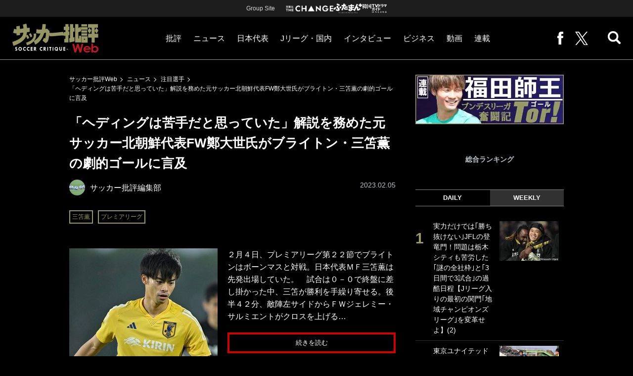

--- FILE ---
content_type: text/html; charset=utf-8
request_url: https://soccerhihyo.futabanet.jp/articles/-/97144
body_size: 13625
content:
<!DOCTYPE html>
<html lang="ja">
<head>
<meta charset="utf-8">
<meta http-equiv="X-UA-Compatible" content="IE=edge">
<meta name="viewport" content="width=device-width, initial-scale=1">
<title>「ヘディングは苦手だと思っていた」解説を務めた元サッカー北朝鮮代表FW鄭大世氏がブライトン・三笘薫の劇的ゴールに言及 | 概要 | 注目選手 | ニュース | サッカー批評Web</title>
<meta name="description" content="２月４日、プレミアリーグ第２２節でブライトンはボーンマスと対戦。日本代表ＭＦ三笘薫は先発出場してい…">
<meta name="keywords" content="三笘薫">
<meta property="fb:app_id" content="647165815857932">
<meta property="fb:pages" content="101016554796451">
<meta property="og:locale" content="ja_JP">
<meta property="og:site_name" content="サッカー批評Web">
<meta property="og:url" content="https://soccerhihyo.futabanet.jp/articles/-/97144">
<meta property="og:type" content="article">
<meta property="og:title" content="「ヘディングは苦手だと思っていた」解説を務めた元サッカー北朝鮮代表FW鄭大世氏がブライトン・三笘薫の劇的ゴールに言及 | 概要 | 注目選手 | ニュース | サッカー批評Web">
<meta property="og:image" content="https://soccerhihyo.ismcdn.jp/mwimgs/e/9/1200wm/img_e9d596f9c8df2b19e8097cd6bbbfb3292068488.jpg">
<meta property="og:description" content="２月４日、プレミアリーグ第２２節でブライトンはボーンマスと対戦。日本代表ＭＦ三笘薫は先発出場してい…">
<meta property="article:publisher" content="https://www.facebook.com/soccer.hihyo">
<meta name="author" content="サッカー批評編集部">
<meta name="twitter:card" content="summary_large_image">
<meta name="twitter:site" content="@soccer_hihyo">
<meta name="twitter:domain" content="soccerhihyo.futabanet.jp">
<meta name="robots" content="max-image-preview:large">
<meta name="theme-color" content="#999966">

<meta name="cXenseParse:articleid" content="97144">
<meta name="cXenseParse:author" content="サッカー批評編集部">
<meta name="cXenseParse:url" content="https://soccerhihyo.futabanet.jp/articles/-/97144">
<meta name="cXenseParse:ftb-author" content="サッカー批評編集部">
<meta name="cXenseParse:ftb-article-type" content="ティザー">
<meta name="cXenseParse:ftb-tag" content="三笘薫,プレミアリーグ" data-separator=",">
<meta name="cXenseParse:ftb-series" content="ニュース">
<meta property="article:published_time" content="2023-02-05T11:25:00+09:00">
<meta property="article:modified_time" content="2023-02-05T11:28:14+09:00">
<meta name="cXenseParse:ftb-main-genre" content="注目選手">
<meta name="cXenseParse:pageclass" content="article">

<link rel="alternate" type="application/rss+xml" title="RSS | サッカー批評Web" href="https://soccerhihyo.futabanet.jp/list/feed/rss">
<link rel="shortcut icon" type="image/vnd.microsoft.icon" href="https://soccerhihyo.ismcdn.jp/favicon.ico">
<link rel="apple-touch-icon-precomposed" href="https://soccerhihyo.ismcdn.jp/common/images/soccerhihyo/apple-touch-icon.png">
<link rel="stylesheet" href="https://soccerhihyo.ismcdn.jp/resources/soccerhihyo/css/pc/shared.css?rd=202506231027">
<link rel="stylesheet" href="https://soccerhihyo.ismcdn.jp/resources/soccerhihyo/css/pc/leafs.css?rd=202506231027">
<link rel="manifest" href="/manifest.json?rd=202506231027">

<link rel="preload" as="image" href="https://soccerhihyo.ismcdn.jp/common/images/soccerhihyo/logo.svg?rd=202506231027">

<link rel="canonical" href="https://soccerhihyo.futabanet.jp/articles/-/97144">

<script type="application/javascript" src="//anymind360.com/js/17903/ats.js"></script>
<script>
dataLayer = [{
  distributor: "MediaWeaver",
  lastPage: "no",
  articleID: "97144",
  pubDate: "2023/02/05",
  media: "サッカー批評Web",
  mainGenre: "注目選手",
  series: "ニュース",
  articleType: "ティザー"
}];
</script>
<!-- Google Tag Manager -->
<script>(function(w,d,s,l,i){w[l]=w[l]||[];w[l].push({'gtm.start':
new Date().getTime(),event:'gtm.js'});var f=d.getElementsByTagName(s)[0],
j=d.createElement(s),dl=l!='dataLayer'?'&l='+l:'';j.async=true;j.src=
'https://www.googletagmanager.com/gtm.js?id='+i+dl;f.parentNode.insertBefore(j,f);
})(window,document,'script','dataLayer','GTM-MJGJNBH');</script>
<!-- End Google Tag Manager -->
<script async src="https://securepubads.g.doubleclick.net/tag/js/gpt.js"></script>
<script>
var googletag = googletag || {};
googletag.cmd = googletag.cmd || [];
googletag.cmd.push(function() {
  googletag.pubads().setTargeting('category','注目選手');
  googletag.pubads().setTargeting('articleId','97144');
  googletag.pubads().setTargeting('page','0');
  googletag.pubads().setTargeting('display','article');
  googletag.pubads().disableInitialLoad();
  googletag.pubads().enableSingleRequest();
  googletag.pubads().collapseEmptyDivs();
  googletag.enableServices();
});
</script>
<script data-sdk="l/1.1.10" data-cfasync="false" nowprocket src="https://html-load.com/loader.min.js" charset="UTF-8"></script>
<script nowprocket>(function(){function t(o,e){const r=n();return(t=function(t,n){return r[t-=309]})(o,e)}function n(){const t=["style","792872oOmMCL","documentElement","title","querySelectorAll","localStorage","name","VGhlcmUgd2FzIGEgcHJvYmxlbSBsb2FkaW5nIHRoZSBwYWdlLiBQbGVhc2UgY2xpY2sgT0sgdG8gbGVhcm4gbW9yZS4=","282786fMMJDo","loader-check","Cannot find currentScript","reload","textContent","charCodeAt","as_","&url=","script","map","loader_light","recovery","text","315540RTyVlu","last_bfa_at","split","href","length","&domain=","Script not found",'/loader.min.js"]',"from","none","width","width: 100vw; height: 100vh; z-index: 2147483647; position: fixed; left: 0; top: 0;","https://report.error-report.com/modal?eventId=&error=Vml0YWwgQVBJIGJsb2NrZWQ%3D&domain=","connection","https://error-report.com/report","querySelector","https://report.error-report.com/modal?eventId=","rtt","POST","87706KyRVLS","contains","src","height","close-error-report","error","Failed to load script: ",'script[src*="//',"3nLwbiH","/loader.min.js","append","hostname","outerHTML","&error=","onLine","setItem","addEventListener","btoa","setAttribute","toString","appendChild","display","searchParams","location","check","https://","type","currentScript","concat","148728JJjXGq","iframe","21QNapZW","data","createElement","link,style","Fallback Failed","_fa_","forEach","as_index","105042KWystp","getComputedStyle","host","value","removeEventListener","now","url","write","attributes","getBoundingClientRect","message","975180lrCXsz","as_modal_loaded","remove","https://report.error-report.com/modal?eventId=&error="];return(n=function(){return t})()}(function(){const o=t,e=n();for(;;)try{if(102011===parseInt(o(360))/1+parseInt(o(321))/2+parseInt(o(329))/3*(-parseInt(o(376))/4)+parseInt(o(371))/5+parseInt(o(383))/6+-parseInt(o(352))/7*(parseInt(o(350))/8)+-parseInt(o(396))/9)break;e.push(e.shift())}catch(t){e.push(e.shift())}})(),(()=>{"use strict";const n=t,o=n=>{const o=t;let e=0;for(let t=0,r=n[o(400)];t<r;t++)e=(e<<5)-e+n[o(388)](t),e|=0;return e},e=class{static[n(345)](){const t=n;var e,r;let c=arguments[t(400)]>0&&void 0!==arguments[0]?arguments[0]:t(394),a=!(arguments[t(400)]>1&&void 0!==arguments[1])||arguments[1];const i=Date[t(365)](),s=i-i%864e5,l=s-864e5,d=s+864e5,u=t(389)+o(c+"_"+s),w=t(389)+o(c+"_"+l),h=t(389)+o(c+"_"+d);return u!==w&&u!==h&&w!==h&&!(null!==(e=null!==(r=window[u])&&void 0!==r?r:window[w])&&void 0!==e?e:window[h])&&(a&&(window[u]=!0,window[w]=!0,window[h]=!0),!0)}};function r(o,e){const r=n;try{window[r(380)][r(336)](window[r(344)][r(362)]+r(357)+btoa(r(397)),Date[r(365)]()[r(340)]())}catch(t){}try{!async function(n,o){const e=r;try{if(await async function(){const n=t;try{if(await async function(){const n=t;if(!navigator[n(335)])return!0;try{await fetch(location[n(399)])}catch(t){return!0}return!1}())return!0;try{if(navigator[n(315)][n(319)]>1e3)return!0}catch(t){}return!1}catch(t){return!1}}())return;const r=await async function(n){const o=t;try{const t=new URL(o(316));t[o(343)][o(331)](o(347),o(393)),t[o(343)][o(331)](o(378),""),t[o(343)][o(331)](o(370),n),t[o(343)][o(331)](o(366),location[o(399)]);const e=await fetch(t[o(399)],{method:o(320)});return await e[o(395)]()}catch(t){return o(326)}}(n);document[e(379)](e(355))[e(358)]((t=>{const n=e;t[n(373)](),t[n(387)]=""}));let a=!1;window[e(337)](e(370),(t=>{const n=e;n(372)===t[n(353)]&&(a=!0)}));const i=document[e(354)](e(351));i[e(323)]=e(318)[e(349)](r,e(334))[e(349)](btoa(n),e(401))[e(349)](o,e(390))[e(349)](btoa(location[e(399)])),i[e(339)](e(375),e(313)),document[e(377)][e(341)](i);const s=t=>{const n=e;n(325)===t[n(353)]&&(i[n(373)](),window[n(364)](n(370),s))};window[e(337)](e(370),s);const l=()=>{const t=e,n=i[t(369)]();return t(311)!==window[t(361)](i)[t(342)]&&0!==n[t(312)]&&0!==n[t(324)]};let d=!1;const u=setInterval((()=>{if(!document[e(322)](i))return clearInterval(u);l()||d||(clearInterval(u),d=!0,c(n,o))}),1e3);setTimeout((()=>{a||d||(d=!0,c(n,o))}),3e3)}catch(t){c(n,o)}}(o,e)}catch(t){c(o,e)}}function c(t,o){const e=n;try{const n=atob(e(382));confirm(n)?location[e(399)]=e(374)[e(349)](btoa(t),e(401))[e(349)](o,e(390))[e(349)](btoa(location[e(399)])):location[e(386)]()}catch(t){location[e(399)]=e(314)[e(349)](o)}}(()=>{const t=n,o=n=>t(327)[t(349)](n);let c="";try{var a,i;null===(a=document[t(348)])||void 0===a||a[t(373)]();const n=null!==(i=function(){const n=t,o=n(359)+window[n(338)](window[n(344)][n(332)]);return window[o]}())&&void 0!==i?i:0;if(!e[t(345)](t(384),!1))return;const s="html-load.com,fb.html-load.com,content-loader.com,fb.content-loader.com"[t(398)](",");c=s[0];const l=document[t(317)](t(328)[t(349)](s[n],t(309)));if(!l)throw new Error(t(402));const d=Array[t(310)](l[t(368)])[t(392)]((n=>({name:n[t(381)],value:n[t(363)]})));if(n+1<s[t(400)])return function(n,o){const e=t,r=e(359)+window[e(338)](window[e(344)][e(332)]);window[r]=o}(0,n+1),void function(n,o){const e=t;var r;const c=document[e(354)](e(391));o[e(358)]((t=>{const n=e;let{name:o,value:r}=t;return c[n(339)](o,r)})),c[e(339)](e(323),e(346)[e(349)](n,e(330))),document[e(367)](c[e(333)]);const a=null===(r=document[e(348)])||void 0===r?void 0:r[e(333)];if(!a)throw new Error(e(385));document[e(367)](a)}(s[n+1],d);r(o(t(356)),c)}catch(n){try{n=n[t(340)]()}catch(t){}r(o(n),c)}})()})();})();</script>
<script src="//kitchen.juicer.cc/?color=CdiJp14SdFI=" async></script>
</head>
<body>
<!-- Google Tag Manager (noscript) -->
<noscript><iframe src="https://www.googletagmanager.com/ns.html?id=GTM-MJGJNBH"
height="0" width="0" style="display:none;visibility:hidden"></iframe></noscript>
<!-- End Google Tag Manager (noscript) -->
<script type="application/ld+json">
[{
 "@context":"http://schema.org",
 "@type":"WebSite",
 "name":"サッカー批評Web",
 "url" : "https://soccerhihyo.futabanet.jp",
 "sameAs" : ["https://www.facebook.com/soccer.hihyo", "https://twitter.com/soccer_hihyo"],
 "potentialAction": {
 "@type": "SearchAction",
 "target": "https://soccerhihyo.futabanet.jp/list/search?fulltext={fulltext}",
 "query-input":"required name=fulltext"}
},{
  "@context": "http://schema.org",
  "@type": "SiteNavigationElement",
  "url": ["/","/list/critique","/list/news","/list/interview","/list/business","/list/video"]
},{
  "@context": "http://schema.org",
  "@type": "Organization",
  "url": "https://soccerhihyo.futabanet.jp",
  "logo": "https://soccerhihyo.futabanet.jp/common/images/soccerhihyo/icon-1600x900.jpg"
},{
 "@context":"http://schema.org",
 "@type":"BreadcrumbList",
 "itemListElement":[
  {"@type":"ListItem","position":1,"item":{"@id":"https://soccerhihyo.futabanet.jp","name":"サッカー批評Web トップ"}},
  {"@type":"ListItem","position":2,"item":{"@id":"https://soccerhihyo.futabanet.jp/list/news","name":"ニュース"}},
  {"@type":"ListItem","position":3,"item":{"@id":"https://soccerhihyo.futabanet.jp/list/genre/focuson","name":"注目選手"}},
  {"@type":"ListItem","position":4,"item":{"@id":"https://soccerhihyo.futabanet.jp/articles/-/97144","name":"「ヘディングは苦手だと思っていた」解説を務めた元サッカー北朝鮮代表FW鄭大世氏がブライトン・三笘薫の劇的ゴールに言及"}}
 ]
},{
 "@context":"http://schema.org",
 "@type":"NewsArticle",
 "mainEntityOfPage":{"@type":"WebPage","@id":"https://soccerhihyo.futabanet.jp/articles/-/97144"},
 "headline":"「ヘディングは苦手だと思っていた」解説を務めた元サッカー北朝鮮代表FW鄭大世氏がブライトン・三笘薫の劇的ゴールに言及",
 "image":{"@type":"ImageObject","url":"https://soccerhihyo.ismcdn.jp/mwimgs/e/9/1200wm/img_e9d596f9c8df2b19e8097cd6bbbfb3292068488.jpg","width":"1200","height":"998"},
 "datePublished":"2023-02-05T11:25:00+09:00",
 "dateModified":"2023-02-05T11:28:14+09:00",
 "author":{"@type":"Person","name":"サッカー批評編集部","url":"https://soccerhihyo.futabanet.jp/list/author/サッカー批評編集部"},
 "description":"２月４日、プレミアリーグ第２２節でブライトンはボーンマスと対戦。日本代表ＭＦ三笘薫は先発出場していた。　試合は０－０で終盤に差し掛かった中、三笘が勝利を手繰り寄せる。後半４２分、敵陣左サイドからＦＷ…",
 "publisher":{"@type":"Organization","name":"サッカー批評Web","logo":{"@type":"ImageObject","url":"https://soccerhihyo.futabanet.jp/common/images/soccerhihyo/amp600x60.jpg","width":"600","height":"60"}}
}]
</script>
<div class="l-wrapper">
<header class="l-header">
  <div class="header-top">
    <p class="header-top__ttl">Group Site</p>
    <ul class="header-top__list">
      <li class="header-top__list-item">
        <a href="https://futabasha-change.com/" class="g-header-groupes__link" target="_blank">
          <img src="https://soccerhihyo.ismcdn.jp/common/images/soccerhihyo/futaba-logo-change-w.svg" width="96" height="12" alt="双葉社 THE CHANGE">
        </a>
      </li>
      <li class="header-top__list-item">
        <a href="https://futaman.futabanet.jp/" class="g-header-groupes__link" target="_blank">
          <img src="https://soccerhihyo.ismcdn.jp/common/images/soccerhihyo/futaba-logo_futaman-w.svg" width="58" height="18" alt="ふたまん＋">
        </a>
      </li>
      <li class="header-top__list-item">
        <a href="https://futabanet.jp/kankoku-tvguide" class="g-header-groupes__link" target="_blank">
          <img src="https://soccerhihyo.ismcdn.jp/common/images/soccerhihyo/futaba-logo_kankoku-w.svg" width="50" height="20" alt="韓国TVドラマガイド ONLINE">
        </a>
      </li>
    </ul>
  </div>
  <div class="header">
    <div class="header__left">
      <div class="header__logo"><a href="/"><img  src="https://soccerhihyo.ismcdn.jp/common/images/soccerhihyo/logo.svg" alt="サッカー批評Web" width="174" height="62"></a></div>
    </div>
    <div class="header__center">
    <nav class="header__nav">
      <ul class="header__navList">
        <li class="header__navItem">
          <a href="/list/critique">批評</a>
          <ul class="header__subnav">
            <li class="header__subnavItem"><a href="/list/critique/japan">日本代表</a></li>
            <li class="header__subnavItem"><a href="/list/critique/domestic">Jリーグ・国内</a></li>
            <li class="header__subnavItem"><a href="/list/critique/tactics">戦術</a></li>
            <li class="header__subnavItem"><a href="/list/critique/focuson">注目選手</a></li>
            <li class="header__subnavItem"><a href="/list/critique/world">海外サッカー</a></li>
            <li class="header__subnavItem"><a href="/list/critique/coach">監督</a></li>
            <li class="header__subnavItem"><a href="/list/critique/money">マネー</a></li>
            <li class="header__subnavItem"><a href="/list/critique/management">チームマネジメント</a></li>
          </ul>
        </li>
        <li class="header__navItem">
          <a href="/list/news">ニュース</a>
          <ul class="header__subnav">
            <li class="header__subnavItem"><a href="/list/news/japan">日本代表</a></li>
            <li class="header__subnavItem"><a href="/list/news/domestic">Jリーグ・国内</a></li>
            <li class="header__subnavItem"><a href="/list/news/tactics">戦術</a></li>
            <li class="header__subnavItem"><a href="/list/news/focuson">注目選手</a></li>
            <li class="header__subnavItem"><a href="/list/news/world">海外サッカー</a></li>
            <li class="header__subnavItem"><a href="/list/news/coach">監督</a></li>
            <li class="header__subnavItem"><a href="/list/news/money">マネー</a></li>
            <li class="header__subnavItem"><a href="/list/news/management">チームマネジメント</a></li>
          </ul>
        </li>
        <li class="header__navItem"><a href="/list/critique/japan">日本代表</a></li>
        <li class="header__navItem"><a href="/list/news/domestic">Jリーグ・国内</a></li>
        <li class="header__navItem"><a href="/list/interview">インタビュー</a></li>
        <li class="header__navItem"><a href="/list/business">ビジネス</a></li>
        <li class="header__navItem"><a href="/list/video">動画</a></li>
        <li class="header__navItem">
          <a href="/list/series">連載</a>
          <ul class="header__subnav">
            <li class="header__subnavItem"><a href="/list/series/soccer-cornerarea">大住良之の「この世界のコーナーエリアから」</a></li>
            <li class="header__subnavItem"><a href="/list/series/soccer-roji">熊崎敬の「路地から始まる処世術」</a></li>
            <li class="header__subnavItem"><a href="/list/series/soccer-shimodajikkyo">下田恒幸の「10倍面白くなるサッカー中継の見方」</a></li>
            <li class="header__subnavItem"><a href="/list/series/soccer-photopitch">サッカー批評PHOTOギャラリー「ピッチの焦点」</a></li>
            <li class="header__subnavItem"><a href="/list/series/soccer-hourouki">後藤健生の「蹴球放浪記」</a></li>
            <li class="header__subnavItem"><a href="/list/series/soccer-haraetuo">原悦生PHOTOギャラリー「サッカー遠近」</a></li>
            <li class="header__subnavItem"><a href="/list/series/soccer-iitakunarukiroku">「だれかに言いたくなる記録」</a></li>
            <li class="header__subnavItem"><a href="/list/series/soccer-Tor">福田師王「ブンデスリーガ奮闘記 Tor!」</a></li>
          </ul>
        </li>
      </ul>
    </nav>
    </div>
    <div class="header__right">
      <ul class="header__navList">
        <li class="header__navItem"><a href="https://www.facebook.com/soccer.hihyo" target="_blank" class="facebook" rel="noopener"><img src="https://soccerhihyo.ismcdn.jp/common/images/soccerhihyo/icon_facebook.svg" alt="" width="12" height="26"></a></li>
        <li class="header__navItem"><a href="https://x.com/soccer_hihyo" target="_blank" class="twitter" rel="noopener"><img src="https://soccerhihyo.ismcdn.jp/common/images/soccerhihyo/icon_x-w.svg" alt="" width="26" height="26"></a></li>
      </ul>
      <div class="header__search  js-header-search">
          <img src="https://soccerhihyo.ismcdn.jp/common/images/soccerhihyo/icon_search.png" alt="search">
        </div>
    </div>
  <!-- /header --></div>
  <div class="header__searchBox">
    <form class="header__searchForm" action="/list/search" method="get">
      <input type="search" name="fulltext" required placeholder="キーワード検索">
      <button type="submit"></button>
    </form>
  </div>
</header>
<div class="l-contents u-mt-26">
<div class="l-contents__inner l-contents__inner--nar">
<main class="l-main l-main--nar">
<div class="m-breadcrumb">
  <ul class="m-breadcrumb__list">
    <li class="m-breadcrumb__item"><a href="/">サッカー批評Web</a></li>
    <li class="m-breadcrumb__item"><a href="/list/news">ニュース</a></li>
    <li class="m-breadcrumb__item"><a href="/list/genre/focuson">注目選手</a></li>
    <li class="m-breadcrumb__item"><a href="/articles/-/97144">「ヘディングは苦手だと思っていた」解説を務めた元サッカー北朝鮮代表FW鄭大世氏がブライトン・三笘薫の劇的ゴールに言及</a></li>
  </ul>
</div>
<article class="article">
<header class="article-header">
  <h1 class="article-header__ttl">「ヘディングは苦手だと思っていた」解説を務めた元サッカー北朝鮮代表FW鄭大世氏がブライトン・三笘薫の劇的ゴールに言及</h1>
    <div class="article-header-info">
      <div class="article-header-info--left">
      <div class="article-header-info__authorWrap">
          <a href="/list/author/%E3%82%B5%E3%83%83%E3%82%AB%E3%83%BC%E6%89%B9%E8%A9%95%E7%B7%A8%E9%9B%86%E9%83%A8" class="article-header-info__author">
            <div class="article-header-info__authorImg"><img class="lazy" src="https://soccerhihyo.ismcdn.jp/common/images/1x1.gif" data-src="https://soccerhihyo.ismcdn.jp/mwimgs/c/7/46wm/img_c725acc5059694271e6a1ff0c8998952446976.jpg" data-srcset="https://soccerhihyo.ismcdn.jp/mwimgs/c/7/46wm/img_c725acc5059694271e6a1ff0c8998952446976.jpg 1x,https://soccerhihyo.ismcdn.jp/mwimgs/c/7/92wm/img_c725acc5059694271e6a1ff0c8998952446976.jpg 2x" alt="サッカー批評編集部"></div>
            <div class="article-header-info__authorName">サッカー批評編集部</div>
          </a>
        </div>
        <div class="article-header-info__tag">
          <a href="/list/tag/%E4%B8%89%E7%AC%98%E8%96%AB" class="c-label">三笘薫</a>
          <a href="/list/tag/%E3%83%97%E3%83%AC%E3%83%9F%E3%82%A2%E3%83%AA%E3%83%BC%E3%82%B0" class="c-label">プレミアリーグ</a>
        </div>
      </div>
      <div class="article-header-info--right">
        <div class="article-header-info__date u-gray">2023.02.05</div>
      </div>
    <!-- /article-header-info --></div>
</header>
<div class="article-teaser">
<div class="article-teaser__img">
  <figure>
    <a href="/articles/-/97144?page=1">
      <img class="lazy" src="https://soccerhihyo.ismcdn.jp/common/images/1x1.gif" data-src="https://soccerhihyo.ismcdn.jp/mwimgs/e/9/300wm/img_e9d596f9c8df2b19e8097cd6bbbfb3292068488.jpg" data-srcset="https://soccerhihyo.ismcdn.jp/mwimgs/e/9/300wm/img_e9d596f9c8df2b19e8097cd6bbbfb3292068488.jpg 1x, https://soccerhihyo.ismcdn.jp/mwimgs/e/9/600wm/img_e9d596f9c8df2b19e8097cd6bbbfb3292068488.jpg 2x" alt="「ヘディングは苦手だと思っていた」解説を務めた元サッカー北朝鮮代表FW鄭大世氏がブライトン・三笘薫の劇的ゴールに言及の画像">
    </a>
      <figcaption>ブライトンに所属するサッカー日本代表・三笘薫　撮影：中地拓也</figcaption>
  </figure>
</div>
<div class="article-teaser__body">
  <p class="article-teaser__summary">２月４日、プレミアリーグ第２２節でブライトンはボーンマスと対戦。日本代表ＭＦ三笘薫は先発出場していた。　試合は０－０で終盤に差し掛かった中、三笘が勝利を手繰り寄せる。後半４２分、敵陣左サイドからＦＷジェレミー・サルミエントがクロスを上げる…</p>
  <div class="article-teaser__more-btn">
    <a href="/articles/-/97144?page=1" class="c-btn c-btn--size-l u-bd-red">続きを読む</a>
  </div>
</div>
</div>
<footer class="article-footer">
  <div class="article-sns">
    <ul class="article-sns__list">
      <li class="article-sns__item twitter"><a rel="nofollow" href="https://x.com/share?text=「ヘディングは苦手だと思っていた」解説を務めた元サッカー北朝鮮代表FW鄭大世氏がブライトン・三笘薫の劇的ゴールに言及&url=https://soccerhihyo.futabanet.jp/articles/-/97144&hashtags=%E3%82%B5%E3%83%83%E3%82%AB%E3%83%BC%E6%89%B9%E8%A9%95Web" target="_blank"><i><img src="https://soccerhihyo.ismcdn.jp/common/images/soccerhihyo/icon_x-w.svg" alt="" width="14" height="14"></i>ツイート</a></li>
      <li class="article-sns__item facebook"><a href="https://www.facebook.com/sharer/sharer.php?u=https://soccerhihyo.futabanet.jp/articles/-/97144" target="_blank"><i><img src="https://soccerhihyo.ismcdn.jp/common/images/soccerhihyo/icon_facebook.svg" alt="" width="7" height="14"></i>シェア</a></li>
      <li class="article-sns__item line"><a href="https://social-plugins.line.me/lineit/share?url=https%3A%2F%2Fsoccerhihyo.futabanet.jp%2Farticles%2F-%2F97144"><i><img src="https://soccerhihyo.ismcdn.jp/common/images/soccerhihyo/icon_line.svg" alt="" width="15" height="14"></i>LINEで送る</a></li>
    </ul>
  </div>
</footer><div class="article-related">
<div class="article-related__title">関連記事</div>
<div class="article-related-list">
  <div class="article-related-list__item">
    <a href="/articles/-/97142">
      <div class="article-related-list__img"><img class="lazy" src="https://soccerhihyo.ismcdn.jp/common/images/1x1.gif" data-src="https://soccerhihyo.ismcdn.jp/mwimgs/6/7/190wm/img_67262a2d44eb4fc0e35472825abc3092684596.jpg" data-srcset="https://soccerhihyo.ismcdn.jp/mwimgs/6/7/190wm/img_67262a2d44eb4fc0e35472825abc3092684596.jpg 1x, https://soccerhihyo.ismcdn.jp/mwimgs/6/7/380wm/img_67262a2d44eb4fc0e35472825abc3092684596.jpg 2x" alt="「ヘディングは苦手だと思っていた」解説を務めた元サッカー北朝鮮代表FW鄭大世氏がブライトン・三笘薫の劇的ゴールに言及の画像"></div>
      <div class="article-related-list__body">
        <div class="article-related-list__ttl">「これ難しいヘッドだよな」サッカー日本代表・三笘薫が「巧妙ヘディング弾」を叩き込む！ 劇的決勝ゴールにファンから称賛の声「どういう超能力なん」</div>
        <div class="article-related-list__info">
            <div class="article-related-list__author">
              <div class="article-related-list__authorImg"><img class="lazy" src="https://soccerhihyo.ismcdn.jp/common/images/1x1.gif" data-src="https://soccerhihyo.ismcdn.jp/mwimgs/c/7/26wm/img_c725acc5059694271e6a1ff0c8998952446976.jpg" data-srcset="https://soccerhihyo.ismcdn.jp/mwimgs/c/7/26wm/img_c725acc5059694271e6a1ff0c8998952446976.jpg 1x,https://soccerhihyo.ismcdn.jp/mwimgs/c/7/52wm/img_c725acc5059694271e6a1ff0c8998952446976.jpg 2x" alt="サッカー批評編集部"></div>
              <div class="article-related-list__authorName">サッカー批評編集部</div>
            </div>
        </div>
      </div>
    </a>
  </div>
  <div class="article-related-list__item">
    <a href="/articles/-/97093">
      <div class="article-related-list__img"><img class="lazy" src="https://soccerhihyo.ismcdn.jp/common/images/1x1.gif" data-src="https://soccerhihyo.ismcdn.jp/mwimgs/f/b/190wm/img_fb5d06d844fd8e874216aadb8bfa295a1925555.jpg" data-srcset="https://soccerhihyo.ismcdn.jp/mwimgs/f/b/190wm/img_fb5d06d844fd8e874216aadb8bfa295a1925555.jpg 1x, https://soccerhihyo.ismcdn.jp/mwimgs/f/b/380wm/img_fb5d06d844fd8e874216aadb8bfa295a1925555.jpg 2x" alt="「ヘディングは苦手だと思っていた」解説を務めた元サッカー北朝鮮代表FW鄭大世氏がブライトン・三笘薫の劇的ゴールに言及の画像"></div>
      <div class="article-related-list__body">
        <div class="article-related-list__ttl">川崎フロンターレの新人FWがサガン鳥栖との練習試合で「ほぼハーフコート独走ドリブルゴール」見せた！ 会場もどよめいた「合宿最終日の圧巻プレー」</div>
        <div class="article-related-list__info">
            <div class="article-related-list__author">
              <div class="article-related-list__authorImg"><img class="lazy" src="https://soccerhihyo.ismcdn.jp/common/images/1x1.gif" data-src="https://soccerhihyo.ismcdn.jp/mwimgs/c/7/26wm/img_c725acc5059694271e6a1ff0c8998952446976.jpg" data-srcset="https://soccerhihyo.ismcdn.jp/mwimgs/c/7/26wm/img_c725acc5059694271e6a1ff0c8998952446976.jpg 1x,https://soccerhihyo.ismcdn.jp/mwimgs/c/7/52wm/img_c725acc5059694271e6a1ff0c8998952446976.jpg 2x" alt="サッカー批評編集部"></div>
              <div class="article-related-list__authorName">サッカー批評編集部</div>
            </div>
        </div>
      </div>
    </a>
  </div>
  <div class="article-related-list__item">
    <a href="/articles/-/97140">
      <div class="article-related-list__img"><img class="lazy" src="https://soccerhihyo.ismcdn.jp/common/images/1x1.gif" data-src="https://soccerhihyo.ismcdn.jp/mwimgs/2/e/190wm/img_2e7b5b750807c5e1d5a2d021d65606882469274.jpg" data-srcset="https://soccerhihyo.ismcdn.jp/mwimgs/2/e/190wm/img_2e7b5b750807c5e1d5a2d021d65606882469274.jpg 1x, https://soccerhihyo.ismcdn.jp/mwimgs/2/e/380wm/img_2e7b5b750807c5e1d5a2d021d65606882469274.jpg 2x" alt="「ヘディングは苦手だと思っていた」解説を務めた元サッカー北朝鮮代表FW鄭大世氏がブライトン・三笘薫の劇的ゴールに言及の画像"></div>
      <div class="article-related-list__body">
        <div class="article-related-list__ttl">セルティック・旗手怜央がカタールワールドカップ落選について言及「グループリーグの試合はリアルタイムで見なかった」</div>
        <div class="article-related-list__info">
            <div class="article-related-list__author">
              <div class="article-related-list__authorImg"><img class="lazy" src="https://soccerhihyo.ismcdn.jp/common/images/1x1.gif" data-src="https://soccerhihyo.ismcdn.jp/mwimgs/c/7/26wm/img_c725acc5059694271e6a1ff0c8998952446976.jpg" data-srcset="https://soccerhihyo.ismcdn.jp/mwimgs/c/7/26wm/img_c725acc5059694271e6a1ff0c8998952446976.jpg 1x,https://soccerhihyo.ismcdn.jp/mwimgs/c/7/52wm/img_c725acc5059694271e6a1ff0c8998952446976.jpg 2x" alt="サッカー批評編集部"></div>
              <div class="article-related-list__authorName">サッカー批評編集部</div>
            </div>
        </div>
      </div>
    </a>
  </div>
  <div class="article-related-list__item">
    <a href="/articles/-/97137">
      <div class="article-related-list__img"><img class="lazy" src="https://soccerhihyo.ismcdn.jp/common/images/1x1.gif" data-src="https://soccerhihyo.ismcdn.jp/mwimgs/5/f/190wm/img_5f7ccb19103eed729c985b49baa048894246952.jpg" data-srcset="https://soccerhihyo.ismcdn.jp/mwimgs/5/f/190wm/img_5f7ccb19103eed729c985b49baa048894246952.jpg 1x, https://soccerhihyo.ismcdn.jp/mwimgs/5/f/380wm/img_5f7ccb19103eed729c985b49baa048894246952.jpg 2x" alt="「ヘディングは苦手だと思っていた」解説を務めた元サッカー北朝鮮代表FW鄭大世氏がブライトン・三笘薫の劇的ゴールに言及の画像"></div>
      <div class="article-related-list__body">
        <div class="article-related-list__ttl">「大卒1年目の馴染み方じゃない」J2ベガルタ仙台のサッカー日本代表FW弟に「愛おしいな」「そら笑う」と高評価が続く！　シリアスな動画の裏側で見せたまさかの活躍</div>
        <div class="article-related-list__info">
            <div class="article-related-list__author">
              <div class="article-related-list__authorImg"><img class="lazy" src="https://soccerhihyo.ismcdn.jp/common/images/1x1.gif" data-src="https://soccerhihyo.ismcdn.jp/mwimgs/c/7/26wm/img_c725acc5059694271e6a1ff0c8998952446976.jpg" data-srcset="https://soccerhihyo.ismcdn.jp/mwimgs/c/7/26wm/img_c725acc5059694271e6a1ff0c8998952446976.jpg 1x,https://soccerhihyo.ismcdn.jp/mwimgs/c/7/52wm/img_c725acc5059694271e6a1ff0c8998952446976.jpg 2x" alt="サッカー批評編集部"></div>
              <div class="article-related-list__authorName">サッカー批評編集部</div>
            </div>
        </div>
      </div>
    </a>
  </div>
</div>
</div>
</article>
</main>
<aside class="l-sub">
<div class="m-side-series-banner">
  <div class="m-side-banner__img --no-bd">
    <a href="https://soccerhihyo.futabanet.jp/list/series/soccer-Tor" class="m-side-banner__link">
      <img src="https://soccerhihyo.ismcdn.jp/common/images/1x1.gif" data-src="https://soccerhihyo.ismcdn.jp/mwimgs/8/9/300w/img_89ff9325443dbf4234d6b3bec739df78103107.jpg" data-srcset="https://soccerhihyo.ismcdn.jp/mwimgs/8/9/300w/img_89ff9325443dbf4234d6b3bec739df78103107.jpg 1x,https://soccerhihyo.ismcdn.jp/mwimgs/8/9/600w/img_89ff9325443dbf4234d6b3bec739df78103107.jpg 2x" width="300" height="100" class=" lazy" alt="福田師王ブンデスリーガ奮闘記Tor!">
    </a>
  </div>
</div>
<div class="sub-ranking">
  <div class="c-sub-headline">総合ランキング</div>
  <input type="radio" name="sub-ranking" id="sub-ranking1" checked>
  <input type="radio" name="sub-ranking" id="sub-ranking2">
  <div class="sub-ranking-btn">
    <div class="sub-ranking-btn__item"><label for="sub-ranking1">DAILY</label></div>
    <div class="sub-ranking-btn__item"><label for="sub-ranking2">WEEKLY</label></div>
  </div>
  <div class="sub-ranking-unit">
    <div class="sub-ranking-unit__list daily">
      <a href="/articles/-/109501" class="sub-ranking-unit__item">
        <div class="sub-ranking-unit__body">
          <div class="sub-ranking-unit__ttl">実力だけでは｢勝ち抜けない｣JFLの登竜門！問題は栃木シティも苦労した｢謎の全社枠｣と｢3日間で3試合｣の過酷日程【Jリーグ入りの最初の関門｢地域チャンピオンズリーグ｣を変革せよ】(2)</div>
        </div>
        <div class="sub-ranking-unit__img"><img class="lazy" src="https://soccerhihyo.ismcdn.jp/common/images/1x1.gif" data-src="https://soccerhihyo.ismcdn.jp/mwimgs/b/a/120wm/img_ba1c13758cad3f33ce19c879c71fccf6635825.jpg" data-srcset="https://soccerhihyo.ismcdn.jp/mwimgs/b/a/120wm/img_ba1c13758cad3f33ce19c879c71fccf6635825.jpg 1x, https://soccerhihyo.ismcdn.jp/mwimgs/b/a/240wm/img_ba1c13758cad3f33ce19c879c71fccf6635825.jpg 2x" alt=""></div>
      </a>
      <a href="/articles/-/109502" class="sub-ranking-unit__item">
        <div class="sub-ranking-unit__body">
          <div class="sub-ranking-unit__ttl">東京ユナイテッド監督が語った｢差｣、元Jリーガーの名前が並ぶ｢上位チーム｣、三笘薫の大学時代との｢違い｣【Jリーグ入りの最初の関門｢地域チャンピオンズリーグ｣を変革せよ】(3)</div>
        </div>
        <div class="sub-ranking-unit__img"><img class="lazy" src="https://soccerhihyo.ismcdn.jp/common/images/1x1.gif" data-src="https://soccerhihyo.ismcdn.jp/mwimgs/a/3/120wm/img_a38efa663cee6defbd3f963e1fdf356a2206564.jpg" data-srcset="https://soccerhihyo.ismcdn.jp/mwimgs/a/3/120wm/img_a38efa663cee6defbd3f963e1fdf356a2206564.jpg 1x, https://soccerhihyo.ismcdn.jp/mwimgs/a/3/240wm/img_a38efa663cee6defbd3f963e1fdf356a2206564.jpg 2x" alt=""></div>
      </a>
      <a href="/articles/-/109504" class="sub-ranking-unit__item">
        <div class="sub-ranking-unit__body">
          <div class="sub-ranking-unit__ttl">CLの日本人最多得点記録を更新！モナコの南野拓実が鮮やかな右足ダイレクト＆アウトサイド“技あり弾”！｢マジで日本歴代で最高峰の選手｣｢あの角度のパス右であわすのはエグい｣</div>
        </div>
        <div class="sub-ranking-unit__img"><img class="lazy" src="https://soccerhihyo.ismcdn.jp/common/images/1x1.gif" data-src="https://soccerhihyo.ismcdn.jp/mwimgs/6/b/120wm/img_6b1587f766b685d20dcf7824b792d37b52558.jpg" data-srcset="https://soccerhihyo.ismcdn.jp/mwimgs/6/b/120wm/img_6b1587f766b685d20dcf7824b792d37b52558.jpg 1x, https://soccerhihyo.ismcdn.jp/mwimgs/6/b/240wm/img_6b1587f766b685d20dcf7824b792d37b52558.jpg 2x" alt=""></div>
      </a>
      <a href="/articles/-/109505" class="sub-ranking-unit__item">
        <div class="sub-ranking-unit__body">
          <div class="sub-ranking-unit__ttl">欧州CLで日本代表DF鈴木淳之介が｢攻守でマジで怪物級｣のパフォーマンス！ 右SBで躍動の個人ハイライト動画に｢これからもっと評価上がりそうでワクワクする｣</div>
        </div>
        <div class="sub-ranking-unit__img"><img class="lazy" src="https://soccerhihyo.ismcdn.jp/common/images/1x1.gif" data-src="https://soccerhihyo.ismcdn.jp/mwimgs/4/3/120wm/img_43e969062c51a8de2a68cddcef4be2f1651210.jpg" data-srcset="https://soccerhihyo.ismcdn.jp/mwimgs/4/3/120wm/img_43e969062c51a8de2a68cddcef4be2f1651210.jpg 1x, https://soccerhihyo.ismcdn.jp/mwimgs/4/3/240wm/img_43e969062c51a8de2a68cddcef4be2f1651210.jpg 2x" alt=""></div>
      </a>
      <a href="/articles/-/109500" class="sub-ranking-unit__item">
        <div class="sub-ranking-unit__body">
          <div class="sub-ranking-unit__ttl">9地域の優勝チームと全社の上位3チームが参加する｢地決｣で決定、V市原も苦闘を続ける複雑で過酷な｢JFL昇格｣の道【Jリーグ入りの最初の関門｢地域チャンピオンズリーグ｣を変革せよ】(1)</div>
        </div>
        <div class="sub-ranking-unit__img"><img class="lazy" src="https://soccerhihyo.ismcdn.jp/common/images/1x1.gif" data-src="https://soccerhihyo.ismcdn.jp/mwimgs/a/5/120wm/img_a5c8bb27441f80d8e114f876ac1c1e0b3056263.jpg" data-srcset="https://soccerhihyo.ismcdn.jp/mwimgs/a/5/120wm/img_a5c8bb27441f80d8e114f876ac1c1e0b3056263.jpg 1x, https://soccerhihyo.ismcdn.jp/mwimgs/a/5/240wm/img_a5c8bb27441f80d8e114f876ac1c1e0b3056263.jpg 2x" alt=""></div>
      </a>
      <div class="ranking__more-btn"><a href="/list/ranking-daily">ランキングをもっと見る</a></div>
    </div>
    <div class="sub-ranking-unit__list weekly">
      <a href="/articles/-/109487" class="sub-ranking-unit__item">
        <div class="sub-ranking-unit__body">
          <div class="sub-ranking-unit__ttl">サッカー日本代表MF中村敬斗が悲痛な叫び！クラブ敷地内に無断侵入！抱きつかれて頭の中が真っ白に…事情通が明かす｢現地フランスでのストーカー被害｣恐怖の4か月(2)</div>
        </div>
        <div class="sub-ranking-unit__img"><img class="lazy" src="https://soccerhihyo.ismcdn.jp/common/images/1x1.gif" data-src="https://soccerhihyo.ismcdn.jp/mwimgs/3/1/120wm/img_313ef591bd1e06ba42c2163b19a6dd3d70507.jpg" data-srcset="https://soccerhihyo.ismcdn.jp/mwimgs/3/1/120wm/img_313ef591bd1e06ba42c2163b19a6dd3d70507.jpg 1x, https://soccerhihyo.ismcdn.jp/mwimgs/3/1/240wm/img_313ef591bd1e06ba42c2163b19a6dd3d70507.jpg 2x" alt=""></div>
      </a>
      <a href="/articles/-/109490" class="sub-ranking-unit__item">
        <div class="sub-ranking-unit__body">
          <div class="sub-ranking-unit__ttl">2G1Aでは不満⁉４ゴールに絡んで20歳のなでしこ至宝MF谷川萌々子が圧巻パフォーマンス！｢1人で試合壊す活躍…｣｢エグすぎる｣｢ブーストしとる｣</div>
        </div>
        <div class="sub-ranking-unit__img"><img class="lazy" src="https://soccerhihyo.ismcdn.jp/common/images/1x1.gif" data-src="https://soccerhihyo.ismcdn.jp/mwimgs/3/b/120wm/img_3b1f7a788beff11847877715d2ab48972158007.jpg" data-srcset="https://soccerhihyo.ismcdn.jp/mwimgs/3/b/120wm/img_3b1f7a788beff11847877715d2ab48972158007.jpg 1x, https://soccerhihyo.ismcdn.jp/mwimgs/3/b/240wm/img_3b1f7a788beff11847877715d2ab48972158007.jpg 2x" alt=""></div>
      </a>
      <a href="/articles/-/109465" class="sub-ranking-unit__item">
        <div class="sub-ranking-unit__body">
          <div class="sub-ranking-unit__ttl">グーパンチに続く蛮行を阻止！ U-17W杯の北朝鮮とのPK戦で“妨害行為”から味方を守る主将GKが頼もしい！｢Good job !!!｣｢ゴールだけでなく味方も守れるキャプテン｣</div>
        </div>
        <div class="sub-ranking-unit__img"><img class="lazy" src="https://soccerhihyo.ismcdn.jp/common/images/1x1.gif" data-src="https://soccerhihyo.ismcdn.jp/mwimgs/c/0/120wm/img_c039988a50089f5d9e244c1c14f6cbde4683970.jpg" data-srcset="https://soccerhihyo.ismcdn.jp/mwimgs/c/0/120wm/img_c039988a50089f5d9e244c1c14f6cbde4683970.jpg 1x, https://soccerhihyo.ismcdn.jp/mwimgs/c/0/240wm/img_c039988a50089f5d9e244c1c14f6cbde4683970.jpg 2x" alt=""></div>
      </a>
      <a href="/articles/-/109463" class="sub-ranking-unit__item">
        <div class="sub-ranking-unit__body">
          <div class="sub-ranking-unit__ttl">FIFAが日本の優勝を予言⁉北中米W杯出場決定42か国ポスターでエムバペとハーランドの間“世界の中心”に日本代表MF遠藤航！｢ハーランドに先制パンチ喰らわした？｣</div>
        </div>
        <div class="sub-ranking-unit__img"><img class="lazy" src="https://soccerhihyo.ismcdn.jp/common/images/1x1.gif" data-src="https://soccerhihyo.ismcdn.jp/mwimgs/0/d/120wm/img_0d0d76b53cf058f88e16e36acc2d3be3262067.jpg" data-srcset="https://soccerhihyo.ismcdn.jp/mwimgs/0/d/120wm/img_0d0d76b53cf058f88e16e36acc2d3be3262067.jpg 1x, https://soccerhihyo.ismcdn.jp/mwimgs/0/d/240wm/img_0d0d76b53cf058f88e16e36acc2d3be3262067.jpg 2x" alt=""></div>
      </a>
      <a href="/articles/-/109454" class="sub-ranking-unit__item">
        <div class="sub-ranking-unit__body">
          <div class="sub-ranking-unit__ttl">本大会までケガしないで欲しい｢違いをつくる｣久保建英ら3人、ボールを奪う能力は｢キャプテン遠藤航にも負けていない｣24歳【サッカー日本代表｢11月シリーズ｣の大激論】(3)</div>
        </div>
        <div class="sub-ranking-unit__img"><img class="lazy" src="https://soccerhihyo.ismcdn.jp/common/images/1x1.gif" data-src="https://soccerhihyo.ismcdn.jp/mwimgs/5/7/120wm/img_5700a8c8d9fc91bb6ebbc8fecf75f561347575.jpg" data-srcset="https://soccerhihyo.ismcdn.jp/mwimgs/5/7/120wm/img_5700a8c8d9fc91bb6ebbc8fecf75f561347575.jpg 1x, https://soccerhihyo.ismcdn.jp/mwimgs/5/7/240wm/img_5700a8c8d9fc91bb6ebbc8fecf75f561347575.jpg 2x" alt=""></div>
      </a>
      <div class="ranking__more-btn"><a href="/list/ranking-weekly">ランキングをもっと見る</a></div>
    </div>
  <!-- /.sub-ranking-unit --></div>
</div>
<div class="popular-tag">
  <ul class="popular-tag__list">
    <li class="popular-tag__item"><a href="/list/tag/%E6%97%A5%E6%9C%AC%E4%BB%A3%E8%A1%A8" title="日本代表の記事一覧">#日本代表</a></li>
    <li class="popular-tag__item"><a href="/list/tag/%E3%81%AA%E3%81%A7%E3%81%97%E3%81%93%E3%82%B8%E3%83%A3%E3%83%91%E3%83%B3" title="なでしこジャパンの記事一覧">#なでしこジャパン</a></li>
    <li class="popular-tag__item"><a href="/list/tag/%E3%83%90%E3%82%A4%E3%82%A8%E3%83%AB%E3%83%B3%E3%83%BB%E3%83%9F%E3%83%A5%E3%83%B3%E3%83%98%E3%83%B3" title="バイエルン・ミュンヘンの記事一覧">#バイエルン・ミュンヘン</a></li>
    <li class="popular-tag__item"><a href="/list/tag/%E6%9F%B3%E4%B8%8B%E6%AD%A3%E6%98%8E" title="柳下正明の記事一覧">#柳下正明</a></li>
    <li class="popular-tag__item"><a href="/list/tag/%E6%A3%AE%E4%BF%9D%E4%B8%80" title="森保一の記事一覧">#森保一</a></li>
    <li class="popular-tag__item"><a href="/list/tag/%E6%B5%A6%E5%92%8C%E3%83%AC%E3%83%83%E3%82%BA" title="浦和レッズの記事一覧">#浦和レッズ</a></li>
    <li class="popular-tag__item"><a href="/list/tag/%EF%BC%B7%E6%9D%AF" title="Ｗ杯の記事一覧">#Ｗ杯</a></li>
    <li class="popular-tag__item"><a href="/list/tag/%EF%BC%AA%E3%83%AA%E3%83%BC%E3%82%B0" title="Ｊリーグの記事一覧">#Ｊリーグ</a></li>
    <li class="popular-tag__item"><a href="/list/tag/%E3%82%AC%E3%83%B3%E3%83%90%E5%A4%A7%E9%98%AA" title="ガンバ大阪の記事一覧">#ガンバ大阪</a></li>
    <li class="popular-tag__item"><a href="/list/tag/%E9%81%A0%E8%97%A4%E8%88%AA" title="遠藤航の記事一覧">#遠藤航</a></li>
  </ul>
<!-- /popular-tag --></div>
<div class="m-side-banner">
  <div class="m-side-banner__img --no-bd">
    <a href="https://manga-shinchan.com/" target="_blank" class="m-side-banner__link">
      <img src="https://soccerhihyo.ismcdn.jp/common/images/1x1.gif" data-src="https://soccerhihyo.ismcdn.jp/mwimgs/a/3/300w/img_a3c9ee8050808b023aa0fe3304c98df6324556.jpg" data-srcset="https://soccerhihyo.ismcdn.jp/mwimgs/a/3/300w/img_a3c9ee8050808b023aa0fe3304c98df6324556.jpg 1x,https://soccerhihyo.ismcdn.jp/mwimgs/a/3/600w/img_a3c9ee8050808b023aa0fe3304c98df6324556.jpg 2x" width="300" height="185" class=" lazy" alt="まんがクレヨンしんちゃん.com">
    </a>
  </div>
</div>
<section class="youtube-content">
  <h2 class="youtube-content__ttl"><img src="/common/images/soccerhihyo/icon_youtube.svg" alt=""  width="24" height="24">YouTube</h2>
  <div class="youtube-content__inner">
    <iframe width="560" height="315" src="https://soccerhihyo.ismcdn.jp/common/images/1x1.gif" frameborder="0" allow="accelerometer; autoplay; encrypted-media; gyroscope; picture-in-picture" allowfullscreen data-src="https://www.youtube.com/embed/Lfpr-pPnyNw" class="lazy"></iframe>
  </div>
</section>
<div class="m-banner">
  <a href="https://soccerhihyo.futabanet.jp/articles/-/82609?page=1" target="_blank">
    <img class="lazy" src="https://soccerhihyo.ismcdn.jp/common/images/1x1.gif" data-src="https://soccerhihyo.ismcdn.jp/mwimgs/4/9/300wm/img_49ce0a486ea834e8afc0e2cbcb3f08d577938.jpg" data-srcset="https://soccerhihyo.ismcdn.jp/mwimgs/4/9/300wm/img_49ce0a486ea834e8afc0e2cbcb3f08d577938.jpg 1x, https://soccerhihyo.ismcdn.jp/mwimgs/4/9/600wm/img_49ce0a486ea834e8afc0e2cbcb3f08d577938.jpg 2x" alt="サッカー批評Web編集者ライター募集" width="300" height="250">
  </a>
</div>
</aside>
</div>
</div>
<div class="c-to-top js-page-top">
  <div class="to-top js-to-top"><img src="https://soccerhihyo.ismcdn.jp/common/images/soccerhihyo/pagetop.png" alt=""></div>
  <a class="to-home" href="/"><img src="https://soccerhihyo.ismcdn.jp/common/images/soccerhihyo/backtohome.png" alt=""></a>
</div>
<footer class="l-footer">
<div class="footer-pickup">
  <div class="footer-pickup__list">
    <section class="footer-pickup__item">
      <h2 class="footer-pickup__category"><a href="/list/critique">批評</a></h2>
      <a href="/articles/-/109502">
        <div class="footer-pickup__img"><img class="lazy" src="https://soccerhihyo.ismcdn.jp/common/images/1x1.gif" data-src="https://soccerhihyo.ismcdn.jp/mwimgs/a/3/200wm/img_a38efa663cee6defbd3f963e1fdf356a2206564.jpg" data-srcset="https://soccerhihyo.ismcdn.jp/mwimgs/a/3/200wm/img_a38efa663cee6defbd3f963e1fdf356a2206564.jpg 1x, https://soccerhihyo.ismcdn.jp/mwimgs/a/3/400wm/img_a38efa663cee6defbd3f963e1fdf356a2206564.jpg 2x" alt="東京ユナイテッド監督が語った｢差｣、元Jリーガーの名前が並ぶ｢上位チーム｣、三笘薫の大学時代との｢違い｣【Jリーグ入りの最初の関門｢地域チャンピオンズリーグ｣を変革せよ】(3)"></div>
        <div class="footer-pickup__ttl">東京ユナイテッド監督が語った｢差｣、元Jリーガーの名前が並ぶ｢上位チーム｣、三笘薫の大学時代との｢違い｣【Jリーグ入りの最初の関門｢地域チャンピオンズリーグ｣を変革せよ】(3)</div>
      </a>
    <!-- /footer-pickup__item --></section>
    <section class="footer-pickup__item">
      <h2 class="footer-pickup__category"><a href="/list/interview">インタビュー</a></h2>
      <a href="/articles/-/106539">
        <div class="footer-pickup__img"><img class="lazy" src="https://soccerhihyo.ismcdn.jp/common/images/1x1.gif" data-src="https://soccerhihyo.ismcdn.jp/mwimgs/4/3/200wm/img_43435c27a3246ffc5432192996bd23c75947902.jpg" data-srcset="https://soccerhihyo.ismcdn.jp/mwimgs/4/3/200wm/img_43435c27a3246ffc5432192996bd23c75947902.jpg 1x, https://soccerhihyo.ismcdn.jp/mwimgs/4/3/400wm/img_43435c27a3246ffc5432192996bd23c75947902.jpg 2x" alt="【独自】反町康治・清水エスパルスGM兼サッカー事業本部長が語る「日本のメディアへの提言とカタールW杯後に森保監督と話したこと」【インタビュー】#2"></div>
        <div class="footer-pickup__ttl">【独自】反町康治・清水エスパルスGM兼サッカー事業本部長が語る「日本のメディアへの提言とカタールW杯後に森保監督と話したこと」【インタビュー】#2</div>
      </a>
    <!-- /footer-pickup__item --></section>
    <section class="footer-pickup__item">
      <h2 class="footer-pickup__category"><a href="/list/news">ニュース</a></h2>
      <a href="/articles/-/109505">
        <div class="footer-pickup__img"><img class="lazy" src="https://soccerhihyo.ismcdn.jp/common/images/1x1.gif" data-src="https://soccerhihyo.ismcdn.jp/mwimgs/4/3/200wm/img_43e969062c51a8de2a68cddcef4be2f1651210.jpg" data-srcset="https://soccerhihyo.ismcdn.jp/mwimgs/4/3/200wm/img_43e969062c51a8de2a68cddcef4be2f1651210.jpg 1x, https://soccerhihyo.ismcdn.jp/mwimgs/4/3/400wm/img_43e969062c51a8de2a68cddcef4be2f1651210.jpg 2x" alt="欧州CLで日本代表DF鈴木淳之介が｢攻守でマジで怪物級｣のパフォーマンス！ 右SBで躍動の個人ハイライト動画に｢これからもっと評価上がりそうでワクワクする｣"></div>
        <div class="footer-pickup__ttl">欧州CLで日本代表DF鈴木淳之介が｢攻守でマジで怪物級｣のパフォーマンス！ 右SBで躍動の個人ハイライト動画に｢これからもっと評価上がりそうでワクワクする｣</div>
      </a>
    <!-- /footer-pickup__item --></section>
    <section class="footer-pickup__item">
      <h2 class="footer-pickup__category"><a href="/list/business">ビジネス</a></h2>
      <a href="/articles/-/92545">
        <div class="footer-pickup__img"><img class="lazy" src="https://soccerhihyo.ismcdn.jp/common/images/1x1.gif" data-src="https://soccerhihyo.ismcdn.jp/mwimgs/c/8/200wm/img_c8417c161de971dee695945f3155cbb7200422.jpg" data-srcset="https://soccerhihyo.ismcdn.jp/mwimgs/c/8/200wm/img_c8417c161de971dee695945f3155cbb7200422.jpg 1x, https://soccerhihyo.ismcdn.jp/mwimgs/c/8/400wm/img_c8417c161de971dee695945f3155cbb7200422.jpg 2x" alt="「怪しげなカネ」に頼ってきたサッカーとスポーツ界を待つ未来(4)スポーツを「持続可能」にする「真の投資」の必要性"></div>
        <div class="footer-pickup__ttl">「怪しげなカネ」に頼ってきたサッカーとスポーツ界を待つ未来(4)スポーツを「持続可能」にする「真の投資」の必要性</div>
      </a>
    <!-- /footer-pickup__item --></section>
  <!-- /footer-pickup__list --></div>
<!-- /footer-pickup --></div>
<div class="footer-author">
  <h2 class="footer-author__headline">著者紹介</h2>
  <div class="footer-author__list">
    <div class="footer-author__item">
      <a href="/list/author/%E6%88%B8%E5%A1%9A%E5%95%93">
        <div class="footer-author__img"><img class="lazy" src="https://soccerhihyo.ismcdn.jp/common/images/1x1.gif" data-src="https://soccerhihyo.ismcdn.jp/mwimgs/a/a/96wm/img_aaf8526969e1ba6cf6a12d5c3d6b7475488195.jpg" data-srcset="https://soccerhihyo.ismcdn.jp/mwimgs/a/a/96wm/img_aaf8526969e1ba6cf6a12d5c3d6b7475488195.jpg 1x, https://soccerhihyo.ismcdn.jp/mwimgs/a/a/192wm/img_aaf8526969e1ba6cf6a12d5c3d6b7475488195.jpg 2x" alt="戸塚啓"></div>
        <div class="footer-author__ttl">戸塚啓</div>
      </a>
    <!-- /footer-author__item --></div>
    <div class="footer-author__item">
      <a href="/list/author/%E5%8E%9F%E5%A3%AE%E5%8F%B2">
        <div class="footer-author__img"><img class="lazy" src="https://soccerhihyo.ismcdn.jp/common/images/1x1.gif" data-src="https://soccerhihyo.ismcdn.jp/mwimgs/b/a/96wm/img_ba754f86beabe97f27ea2d922a6273af143457.jpg" data-srcset="https://soccerhihyo.ismcdn.jp/mwimgs/b/a/96wm/img_ba754f86beabe97f27ea2d922a6273af143457.jpg 1x, https://soccerhihyo.ismcdn.jp/mwimgs/b/a/192wm/img_ba754f86beabe97f27ea2d922a6273af143457.jpg 2x" alt="原壮史"></div>
        <div class="footer-author__ttl">原壮史</div>
      </a>
    <!-- /footer-author__item --></div>
    <div class="footer-author__item">
      <a href="/list/author/%E5%8E%9F%E6%82%A6%E7%94%9F">
        <div class="footer-author__img"><img class="lazy" src="https://soccerhihyo.ismcdn.jp/common/images/1x1.gif" data-src="https://soccerhihyo.ismcdn.jp/mwimgs/4/9/96wm/img_49aaebdd065ad3d7909d4aaa8717e3971139543.jpg" data-srcset="https://soccerhihyo.ismcdn.jp/mwimgs/4/9/96wm/img_49aaebdd065ad3d7909d4aaa8717e3971139543.jpg 1x, https://soccerhihyo.ismcdn.jp/mwimgs/4/9/192wm/img_49aaebdd065ad3d7909d4aaa8717e3971139543.jpg 2x" alt="原悦生"></div>
        <div class="footer-author__ttl">原悦生</div>
      </a>
    <!-- /footer-author__item --></div>
    <div class="footer-author__item">
      <a href="/list/author/%E5%A4%A7%E4%BD%8F%E8%89%AF%E4%B9%8B">
        <div class="footer-author__img"><img class="lazy" src="https://soccerhihyo.ismcdn.jp/common/images/1x1.gif" data-src="https://soccerhihyo.ismcdn.jp/mwimgs/4/c/96wm/img_4ce78cbefbaa4023442a187afb04d196347950.jpg" data-srcset="https://soccerhihyo.ismcdn.jp/mwimgs/4/c/96wm/img_4ce78cbefbaa4023442a187afb04d196347950.jpg 1x, https://soccerhihyo.ismcdn.jp/mwimgs/4/c/192wm/img_4ce78cbefbaa4023442a187afb04d196347950.jpg 2x" alt="大住良之／Yoshiyuki OSUMI"></div>
        <div class="footer-author__ttl">大住良之／Yoshiyuki OSUMI</div>
      </a>
    <!-- /footer-author__item --></div>
    <div class="footer-author__item">
      <a href="/list/author/%E5%BE%8C%E8%97%A4%E5%81%A5%E7%94%9F">
        <div class="footer-author__img"><img class="lazy" src="https://soccerhihyo.ismcdn.jp/common/images/1x1.gif" data-src="https://soccerhihyo.ismcdn.jp/mwimgs/7/0/96wm/img_709661a8e0246ad4a77fbe4d8ca2c5b224686.jpg" data-srcset="https://soccerhihyo.ismcdn.jp/mwimgs/7/0/96wm/img_709661a8e0246ad4a77fbe4d8ca2c5b224686.jpg 1x, https://soccerhihyo.ismcdn.jp/mwimgs/7/0/192wm/img_709661a8e0246ad4a77fbe4d8ca2c5b224686.jpg 2x" alt="後藤健生／Takeo GOTO"></div>
        <div class="footer-author__ttl">後藤健生／Takeo GOTO</div>
      </a>
    <!-- /footer-author__item --></div>
  <!-- /footer-author__list --></div>
<!-- /footer-author --></div>
  <div class="footer">
    <div class="footer__logo"><a href="/"><img  src="https://soccerhihyo.ismcdn.jp/common/images/soccerhihyo/logo.svg" alt="サッカー批評Web" width="174" height="62"></a></div>
    <div class="footer-brand-list-wrap">
      <ul class="footer-brand-list">
        <li class="footer-brand-list__item">
          <a href="https://manga-shinchan.com/" target="_blank" class="footer-brand-list__link"><img src="https://soccerhihyo.ismcdn.jp/common/images/1x1.gif" data-src="https://soccerhihyo.ismcdn.jp/common/images/manga-shinchan.png" width="80" height="27" class=" lazy" alt=""></a>
        </li>
        <li class="footer-brand-list__item">
          <a href="https://gaugau.futabanet.jp/" target="_blank" class="footer-brand-list__link"><img src="https://soccerhihyo.ismcdn.jp/common/images/1x1.gif" data-src="https://soccerhihyo.ismcdn.jp/common/images/gaugau-plus.png" width="80" height="27" class=" lazy" alt=""></a>
        </li>
        <li class="footer-brand-list__item">
          <a href="https://futaman.futabanet.jp/" target="_blank" class="footer-brand-list__link"><img src="https://soccerhihyo.ismcdn.jp/common/images/1x1.gif" data-src="https://soccerhihyo.ismcdn.jp/common/images/futaman.png" width="80" height="27" class=" lazy" alt=""></a>
        </li>
        <li class="footer-brand-list__item">
          <a href="https://futabasha-change.com/" target="_blank" class="footer-brand-list__link"><img src="https://soccerhihyo.ismcdn.jp/common/images/1x1.gif" data-src="https://soccerhihyo.ismcdn.jp/common/images/futabasha-change.svg" width="80" height="27" class=" lazy" alt=""></a>
        </li>
        <li class="footer-brand-list__item">
          <a href="https://pinzuba.news/" target="_blank" class="footer-brand-list__link"><img src="https://soccerhihyo.ismcdn.jp/common/images/1x1.gif" data-src="https://soccerhihyo.ismcdn.jp/common/images/pinzuba-news.svg" width="80" height="27" class=" lazy" alt=""></a>
        </li>
        <li class="footer-brand-list__item">
          <a href="https://bravo-m.futabanet.jp/" target="_blank" class="footer-brand-list__link"><img src="https://soccerhihyo.ismcdn.jp/common/images/1x1.gif" data-src="https://soccerhihyo.ismcdn.jp/common/images/bravo-m.svg" width="80" height="27" class=" lazy" alt=""></a>
        </li>
        <li class="footer-brand-list__item">
          <a href="https://futabanet.jp/kankoku-tvguide" target="_blank" class="footer-brand-list__link"><img src="https://soccerhihyo.ismcdn.jp/common/images/1x1.gif" data-src="https://soccerhihyo.ismcdn.jp/common/images/kankoku-tvguide.svg" width="80" height="27" class=" lazy" alt=""></a>
        </li>
        <li class="footer-brand-list__item">
          <a href="https://colorful.futabanet.jp/" target="_blank" class="footer-brand-list__link"><img src="https://soccerhihyo.ismcdn.jp/common/images/1x1.gif" data-src="https://soccerhihyo.ismcdn.jp/common/images/colorful.svg" width="80" height="27" class=" lazy" alt=""></a>
        </li>
      </ul>
    </div>
    <div class="footer__list">
      <a href="/list/about" class="footer__item">サッカー批評とは</a>
      <a href="https://www.futabasha.co.jp/privacy" target="_blank" class="footer__item">プライバシーポリシー</a>
      <a href="http://www.futabasha.co.jp/company" target="_blank" rel="noopener" class="footer__item">運営者情報</a>
      <a href="/list/info/contact" class="footer__item">お問い合わせ</a>
      <a href="/articles/-/91892" class="footer__item">プッシュ通知の配信停止</a>
    </div>
    <div class="footer__copylight">Copyright © Futabasha Publishers Ltd. All Right Reserved</div>
  </div>
</footer>
</div>
<script src="https://code.jquery.com/jquery-3.4.1.min.js" integrity="sha256-CSXorXvZcTkaix6Yvo6HppcZGetbYMGWSFlBw8HfCJo=" crossorigin="anonymous"></script>
<script src="https://soccerhihyo.ismcdn.jp/resources/soccerhihyo/js/lib/lozad.min.js"></script>
<script src="https://cdnjs.cloudflare.com/ajax/libs/object-fit-images/3.2.3/ofi.js"></script>
<script src="https://soccerhihyo.ismcdn.jp/resources/soccerhihyo/js/tools.js?rd=202506231027"></script>
<script>
window.addEventListener('load',function(){
  if ('serviceWorker' in navigator){
    navigator.serviceWorker.register("/sw.js?rd=202506231027").then(function(registration){
      //console.log('sw regist', registration.scope);
    }).catch(function(error){
      //console.log('sw regist fail', error);
    });
  }
});
</script>
<div class="measurement" style="display:none;">
<script src="/oo/futaba/lsync.js" async></script>
<script>
var MiU=MiU||{};MiU.queue=MiU.queue||[];
var mwdata = {
  'media': 'soccerhihyo.futabanet.jp',
  'skin': 'leafs/teaser',
  'id': '97144',
  'category': 'soccer-news',
  'subcategory': ',focuson,注目選手,海外サッカー,日本選手,',
  'model': '',
  'modelid': ''
}
MiU.queue.push(function(){MiU.fire(mwdata);});
</script>
</div>
</body>
</html>

--- FILE ---
content_type: text/javascript;charset=utf-8
request_url: https://id.cxense.com/public/user/id?json=%7B%22identities%22%3A%5B%7B%22type%22%3A%22ckp%22%2C%22id%22%3A%22mihovxl7ivbxv7gc%22%7D%2C%7B%22type%22%3A%22lst%22%2C%22id%22%3A%222xomtit4k4zpl307kbh0k7dtmx%22%7D%2C%7B%22type%22%3A%22cst%22%2C%22id%22%3A%222xomtit4k4zpl307kbh0k7dtmx%22%7D%5D%7D&callback=cXJsonpCB3
body_size: 188
content:
/**/
cXJsonpCB3({"httpStatus":200,"response":{"userId":"cx:3n2eq3l2d3oot2lnvbd63bu2v5:wwl09q58p9rn","newUser":true}})

--- FILE ---
content_type: application/javascript
request_url: https://in.treasuredata.com/js/v3/global_id?callback=TreasureJSONPCallback1
body_size: 124
content:
typeof TreasureJSONPCallback1 === 'function' && TreasureJSONPCallback1({"global_id":"2b453602-7acf-4cb3-9fee-88131506b5ac"});

--- FILE ---
content_type: application/javascript; charset=utf-8
request_url: https://fundingchoicesmessages.google.com/f/AGSKWxWgD9EWVPBf2VwY8ljsHnkBG7DS5MJa9Dc2Yr5M2Xm7TPY4-G7RtGZOypaUNrnHDD1cgK3x0EKL13ed75OCZSXk56UUg66SrqSftYDr34Z1pA5mjicTniUnhlebtRp2SrBOKC3iXhBDsf4VdDcOL-Dnj9NsR5BJcqwPQ1aICD3f-Wlp_CUKJpVQyiA=/_/yieldlab./adztop./phpbanner/banner__adunit./railad.
body_size: -1290
content:
window['12c0332e-ec23-423e-ac16-7c0912ff1827'] = true;

--- FILE ---
content_type: application/javascript
request_url: https://html-load.com/script/soccerhihyo.futabanet.jp.js?hash=-1030067767
body_size: 136983
content:
// 
//# sourceMappingURL=[data-uri]
(function(){function a1f(t,e){const n=a1n();return(a1f=function(t,e){return n[t-=450]})(t,e)}function a1n(){const t=["isLoaded","<wq-name>|<ns-prefix>? '*'","enums","a2AoNTl3aikie2c+c1xvNlRpQXgKTFA/cWFwdDBdLUl5ZQ==","inventoryId","MatchGraph","mediaType","webkitMediaStream","buildID","adsbygoogle","previousElementSibling","<relative-selector>#",'" is a required argument.',"<'inset-inline'>","config","version","<url>+","Blocked interstial slot define:","gpt-adapex","ui-serif|ui-sans-serif|ui-monospace|ui-rounded","<font-stretch-absolute>{1,2}","sdk_version","refresh","server","getComputedStyle","ad_unit_path","is_cmp_blocked_finally","cmd","<'min-width'>","economy|exact","toSetString","text","webkitResolveLocalFileSystemURL"," cmp...","plugins","tokenBefore","matchAtrulePrelude","<'inline-size'>","run","\n--","set","ivt","Range","https://07c225f3.online","data-skip-protect-name","blN5TkRHJ01qL288VSBsIlFFa21pWDJIe1pZSmg0JT1f","encodeURIComponent","ping","window.process is","botKind","appendList","paint( <ident> , <declaration-value>? )","encodeUrl","deg","Profile is null or undefined","Hex digit or question mark is expected","CSSStyleSheet","align-items","border","https://c.amazon-adsystem.com/aax2/apstag.js","SktqJUlWels8RUgmPUZtaWN1TS46CVMteFBvWnM3CmtB","Element.remove","Favicon loading failed. Media negotiations will be suppressed.","MessageEvent_data","distinctiveProps","padding-box|content-box","copy","meta","decodeId","none|<integer>","<string>","url-token","consumeNumber","scanString","<'list-style-type'>||<'list-style-position'>||<'list-style-image'>","[recoverTcfCMP] __tcfloaded_cache set. Value: ","original.line and original.column are not numbers -- you probably meant to omit the original mapping entirely and only map the generated position. If so, pass null for the original mapping instead of an object with empty or null values.","gpt-clickio","<'rest-before'> <'rest-after'>?","[<type-selector>? <subclass-selector>*]!","linear|radial","addType_","xlink:href","Percent sign is expected","<'cue-before'> <'cue-after'>?","element-attributes","adblock_circumvent_score","backgroundImage","[normal|<content-distribution>|<overflow-position>? [<content-position>|left|right]]#","'progid:' [<ident-token> '.']* [<ident-token>|<function-token> <any-value>? )]","padding-left","auto|both|start|end|maximum|clear","repeat|no-repeat|space|round","<hex-color>|<absolute-color-function>|<named-color>|transparent","normal|<length-percentage>","[<angular-color-stop> [, <angular-color-hint>]?]# , <angular-color-stop>","normal|embed|isolate|bidi-override|isolate-override|plaintext|-moz-isolate|-moz-isolate-override|-moz-plaintext|-webkit-isolate|-webkit-isolate-override|-webkit-plaintext","1570638oiFtUi","__selenium_evaluate"," is not a constructor or null","aps","chained|none","requestNonPersonalizedAds","isElementDisplayNoneImportant","MUVIYi58dT9wKHFmUGl0eSdyNk8lCXc9XTlCSlJEOzo4aw==","innerHeight","_top","urlFilter","caption|icon|menu|message-box|small-caption|status-bar","normal|<length>","skipSC","'))","webdriver","concat","fo2nsdf","light-dark( <color> , <color> )","Jmo8UkRzW1c+YnVrTWBjPzEpCWw=","fXFCPHpgUFpbWUg6MHNqdmFPcA==","getFirstListNode",";<\/script>","_blank","normal|strong|moderate|none|reduced","HTMLImageElement","Number, dimension, ratio or identifier is expected","destroySlots","langenscheidt.com","<angle-percentage>{1,2}","tagName","auto|<custom-ident>|[<integer>&&<custom-ident>?]|[span&&[<integer>||<custom-ident>]]","Unknown node type: ","rotate( [<angle>|<zero>] )","<single-animation-timeline>#","interstitial","cnlwYQ==","':' <ident-token>|':' <function-token> <any-value> ')'","<repeat-style>#","startColumn","bmxvYw==","recognizer","setSource","IFrame","intersectionRect","css","width not removed","__uspapi","aXRoYw==","larger|smaller","r script executed more than once","randomize","iframe.contentDocument or contentWindow is null","HTMLIFrameElement_contentWindow","compareByOriginalPositions",'Identifier "',"atob-btoa","safari/firefox src fetch error","Mismatch","addMapping","electron","<generic>","flat|preserve-3d","lab( [<percentage>|<number>|none] [<percentage>|<number>|none] [<percentage>|<number>|none] [/ [<alpha-value>|none]]? )","gpt","checkPropertyName","inventory_id","shift","data:","isEncodedUrl","closest","<declaration-value>","atob","performanceMonitor","lvw","clean","rect( <top> , <right> , <bottom> , <left> )|rect( <top> <right> <bottom> <left> )","polarbyte","loc","?as-revalidator=","/negotiate/v3/xhr?passcode=","[auto|block|swap|fallback|optional]","getWindowId","samsungbrowser","use","gpt_disabled_by_missing_tcf","none|chained","cssWideKeywords","lvb","[contextual|no-contextual]",".pages.dev","open","normal|<content-distribution>|<overflow-position>? [<content-position>|left|right]","consumeUntilSemicolonIncluded","script:","i|s","params","document.createElement","reportToSentry","<outline-radius>{1,4} [/ <outline-radius>{1,4}]?","eventStatus","$1   ","beforeHtml","sourcesContent","MAIN","isAbsolute","indexOf","link","allowRunInIframe","ms. Setting timeout to ","width-equal-or-greater-than","parent_after","parse","generic( kai )|generic( fangsong )|generic( nastaliq )","'[' <custom-ident>* ']'","attributes","recovery","reversed( <counter-name> )","//# sourceURL=rtb_adm.js","https://report.error-report.com/modal?eventId=&error=Vml0YWwgQVBJIGJsb2NrZWQ%3D&domain=","notifications","border-box|padding-box|content-box","cache_is_blocking_acceptable_ads","position:relative;align-items:center;display:flex;","__$webdriverAsyncExecutor","http:","Generator is already executing.","gpt-tdn","toUpperCase","normal|[fill||stroke||markers]",".setTargetingForGPTAsync","normal|break-all|keep-all|break-word|auto-phrase","start","appendScriptElementAsync","logs","ease|ease-in|ease-out|ease-in-out|cubic-bezier( <number [0,1]> , <number> , <number [0,1]> , <number> )","filterNthElements","isNaN","xyz|xyz-d50|xyz-d65","request_id","single|multiple","fonts.googleapis.com","svh","some","<'justify-self'>|anchor-center","none|auto","start|end|center|baseline|stretch","setInterval","matchMedia","content","Y3J4bWpmN3loZ3Q2bzNwOGwwOWl2","as_inmobi_cmp_host","XnpHW3dtCkNgPThCdj48Jl0wOlQgTCNweDNYbGktbikuNA==","analytics","startLine","YmphM3prZnZxbHRndTVzdzY3OG4=","default|none","auto|baseline|before-edge|text-before-edge|middle|central|after-edge|text-after-edge|ideographic|alphabetic|hanging|mathematical","/view","productSub","stylesheet","rtt","/favicon.ico?","computeSourceURL","true","[<url> [format( <string># )]?|local( <family-name> )]#","attributionSrc","domain switch: ignore","<length>|<percentage>|auto","Too many question marks","<family-name>","iframe ready timeout (fetch error)","eDUwdzRvZTdjanpxOGtyNmk5YWZ0MnAxbmd1bG0zaHlidg==","adblock_fingerprint","j-town.net","vmax","Keyword","First-party image load success","revokeObjectURL","script","<'flex-grow'>","Inventory.reinsert","else","CSSPrimitiveValue","offsetAndType","adlib","[<length-percentage>|auto]{1,2}|cover|contain","ZmthZA==","' not supported","none|<shadow>#","male|female|neutral","gpt-nextmillenium","string-try-catch","bWpiMGZldTZseng3a3FoZ29wNGF0ODMxYzkyeXdpcjVu","<keyframe-block>+","normal|small-caps","eDxbeWtZJTEtc0s5X0MwUmFqIzhPTGxdL0h3aHFGVQkz","tokenType","document.querySelector","consumeFunctionName","><head><script>","cef","getCategoryExclusions","<bg-position>#","auto|avoid|avoid-page|avoid-column|avoid-region","userLanguage","gpt-adshield","auto|none|enabled|disabled","url-matched","<ident>","map","atrules","c204ZmtocndhOTR5MGV1cGoybnEx","upward","slice","Promise","terms","( <style-condition> )|( <style-feature> )|<general-enclosed>","Failed to get encoded-id version: encoded-id is empty","Terminate - empty profile","<media-query-list>","color( <colorspace-params> [/ [<alpha-value>|none]]? )","none|left|right|both|inline-start|inline-end","nodes","skipUntilBalanced","<boolean-expr[","_WEBDRIVER_ELEM_CACHE","base[href]","ldoceonline.com","<alpha-value>","profile.shouldApplyGdpr","<'border-top-color'>","navigator.mimeTypes is undefined","display","cachedAt","view( [<axis>||<'view-timeline-inset'>]? )","element out of viewable window","<'-ms-scroll-snap-type'> <'-ms-scroll-snap-points-x'>","<media-query>#","fields","scrollWidth","[<counter-name> <integer>?|<reversed-counter-name> <integer>?]+|none","/cou/iframe","none|<filter-function-list>","normal|reverse|inherit","//# sourceURL=mediation.js","https://img-load.com","should_apply_gdpr","cmVzZXJ2ZWQyT3V0cHV0","tel:","cXA1cjg0Mnljdnhqb3diYXo3dWh0czlnazZpMGVtbjEzZg==","getServices","tokenize","forEachRight","none|text|all|-moz-none","gpt-adsinteractive","[<layer-name>#|<layer-name>?]","Chrome/","aria-label","rawMessage","round( <rounding-strategy>? , <calc-sum> , <calc-sum> )","/cou/api_reco.php","height","Function name must be `url`","normal|<string>",":after","output","[<length>|<number>]{1,4}","auto|start|end|center|baseline|stretch","Atrule","consumeUntilBalanceEnd","https://report.error-report.com/modal?","inside|outside|top|left|right|bottom|start|end|self-start|self-end|<percentage>|center","adapi.inlcorp.com","clientHeight"," is expected","invalid protect-id key: ","hsl|hwb|lch|oklch","for","state","<type-selector>|<subclass-selector>","[visible|hidden|clip|scroll|auto]{1,2}|<-non-standard-overflow>","https://css-load.com","viewport","_sourcesContents","env( <custom-ident> , <declaration-value>? )","Nm52OGNqZ3picXMxazQ5d2x4NzUzYWU=","body > a > div > div > img","purpose1 consent timeout","bzVoa203OHVwMnl4d3Z6c2owYXQxYmdscjZlaTQzbmNx","appendData","nextCharCode","then","text-ads","ZGdnbg==",".source","<string>|<custom-ident>+","math-random","ltr","http://api.dable.io/widgets/","coupang","addProperty_","elapsed_time_since_loaded","firstChild","__sa_","coupang-dynamic","List<","auto|inter-character|inter-word|none","resource","decodeURI","none|[ex-height|cap-height|ch-width|ic-width|ic-height]? [from-font|<number>]","addModule","<'border-top-style'>","errorTrace","defineProperty","errArgs","webkitSpeechGrammar","gpt-highfivve","[pack|next]||[definite-first|ordered]","kind","walk","( <media-condition> )|<media-feature>|<general-enclosed>","cGxiaTIxY3hmbW8zNnRuNTB1cQ==","<declaration>? [; <page-body>]?|<page-margin-box> <page-body>","isElementVisibilityHidden","domain switched","hostage","<wq-name>","MSG_SYN_URG","languages","prompt","checkAtrulePrelude","isTcStringResolved","height:    600px; position: sticky; top: 20px; display: block; margin-top: 20px; margin-right: 10px;"," undefined","<'border-style'>","removed","<'border-bottom-right-radius'>","[<linear-color-stop> [, <linear-color-hint>]?]# , <linear-color-stop>","<'inset'>","send","prebid","Worker","supports","width|height|block|inline|self-block|self-inline","left|right|none|inline-start|inline-end","RENDERER","responseURL","[<box>|border|padding|content|text]#","context","CefSharp","[[<'font-style'>||<font-variant-css2>||<'font-weight'>||<font-width-css3>]? <'font-size'> [/ <'line-height'>]? <'font-family'>#]|<system-family-name>|<-non-standard-font>","pageview","&height=","keepOriginalAcceptableAds","HTMLScriptElement","SyntaxError","purpose1 consent error","sdkVersion","api.reurl.co.kr","[jis78|jis83|jis90|jis04|simplified|traditional]","ads-partners.coupang.com","list","uBO:","window.parent._df.t","[<length>{2,3}&&<color>?]","PseudoClassSelector","spawn","<'caret-color'>||<'caret-shape'>","none|<filter-function-list>|<-ms-filter-function-list>","none|[first||[force-end|allow-end]||last]","ray( <angle>&&<ray-size>?&&contain?&&[at <position>]? )","inside|outside","Terminate - IVT blocked","stroke","isEncodedId","cookie","window.parent.document.domain;","[lining-nums|oldstyle-nums]","getNode","previousSibling","O2ZlUVhcLk54PHl9MgpVOWJJU0wvNmkhWXUjQWh8Q15a","Terminate - memory limit threshold","combinator","__as_rej","auto|all|none","\n  ","z-index","getBidResponses","auto|<color>","text-ad-links","<length-percentage>|min-content|max-content|auto","<composite-style>#","navigator.plugins is undefined","repeating-linear-gradient( [<angle>|to <side-or-corner>]? , <color-stop-list> )","<line-width>||<line-style>||<color>","auto|balance|stable|pretty","lastScrollY","job","dvw","e6d29821","window","columns","counters( <counter-name> , <string> , <counter-style>? )","protocol","[center|[[left|right|x-start|x-end]? <length-percentage>?]!]#","matchProperty","nth","head","Number sign is not allowed","<svg-length>","MediaQuery","getEvents","element-not-selector","khz","padding-right","MSG_SYN","hsl( <hue> <percentage> <percentage> [/ <alpha-value>]? )|hsl( <hue> , <percentage> , <percentage> , <alpha-value>? )","Multiplier","callPhantom","scroll|fixed|local","dotted|solid|space|<string>","logicieleducatif.fr","blockIVT","naturalWidth","consumeUntilLeftCurlyBracketOrSemicolon","<grid-line> [/ <grid-line>]{0,3}","isVisible","marginheight","auto|normal|stretch|<baseline-position>|<overflow-position>? [<self-position>|left|right]","as-extra","sourceMapURL could not be parsed","in [<rectangular-color-space>|<polar-color-space> <hue-interpolation-method>?|<custom-color-space>]","2863FOAvdD","AdShield API cmd","gpt-nextmillennium","0|1","as_window_id","Semicolon or block is expected","none|element|auto","body > div > span","[native code]","match","<\/script>","domAutomation","getVersion","undefined","createDescriptor","cmVzZXJ2ZWQy","image","UUNBQlYiXSMwamImV282dDpVdWlIZzFyUEQ0JSlSbE5rLQ==","x-frame-height","<'border-image-source'>||<'border-image-slice'> [/ <'border-image-width'>|/ <'border-image-width'>? / <'border-image-outset'>]?||<'border-image-repeat'>",", scrollY: ","function a0Z(e,Z){const L=a0e();return a0Z=function(w,Q){w=w-0xf2;let v=L[w];return v;},a0Z(e,Z);}function a0e(){const eD=['onload','as_','526myoEGc','push','__sa_','__as_ready_resolve','__as_rej','addEventListener','LOADING','XMLHttpRequest','entries','getOwnPropertyDescriptor','_as_prehooked_functions','status','script_onerror','__fr','xhr_defer','href','isAdBlockerDetected','length','then','8fkpCwc','onerror','apply','readyState','_as_prehooked','set','__as_new_xhr_data','Window','catch','charCodeAt','location','document','onreadystatechange','__as_xhr_open_args','_as_injected_functions','DONE','open','toLowerCase','handleEvent','defineProperty','name','54270lMbrbp','__as_is_xhr_loading','prototype','decodeURIComponent','contentWindow','EventTarget','407388pPDlir','__as_xhr_onload','collect','get','call','JSON','setAttribute','Element','btoa','__as_is_ready_state_change_loading','GET','4281624sRJEmx','__origin','currentScript','1433495pfzHcj','__prehooked','1079200HKAVfx','window','error','687boqfKv','fetch','load','1578234UbzukV','function','remove','hostname','adshield'];a0e=function(){return eD;};return a0e();}(function(e,Z){const C=a0Z,L=e();while(!![]){try{const w=-parseInt(C(0x10a))/0x1*(-parseInt(C(0x114))/0x2)+-parseInt(C(0xf7))/0x3+-parseInt(C(0x127))/0x4*(parseInt(C(0x13c))/0x5)+parseInt(C(0x10d))/0x6+parseInt(C(0x105))/0x7+parseInt(C(0x107))/0x8+-parseInt(C(0x102))/0x9;if(w===Z)break;else L['push'](L['shift']());}catch(Q){L['push'](L['shift']());}}}(a0e,0x24a95),((()=>{'use strict';const m=a0Z;const Z={'HTMLIFrameElement_contentWindow':()=>Object[m(0x11d)](HTMLIFrameElement[m(0xf3)],m(0xf5)),'XMLHttpRequest_open':()=>Q(window,m(0x11b),m(0x137)),'Window_decodeURIComponent':()=>Q(window,m(0x12e),m(0xf4)),'Window_fetch':()=>Q(window,m(0x12e),m(0x10b)),'Element_setAttribute':()=>Q(window,m(0xfe),m(0xfd)),'EventTarget_addEventListener':()=>Q(window,m(0xf6),m(0x119))},L=m(0x116)+window[m(0xff)](window[m(0x131)][m(0x123)]),w={'get'(){const R=m;return this[R(0xf9)](),window[L];},'collectOne'(v){window[L]=window[L]||{},window[L][v]||(window[L][v]=Z[v]());},'collect'(){const V=m;window[L]=window[L]||{};for(const [v,l]of Object[V(0x11c)](Z))window[L][v]||(window[L][v]=l());}};function Q(v,l,X){const e0=m;var B,s,y;return e0(0x108)===l[e0(0x138)]()?v[X]:e0(0x132)===l?null===(B=v[e0(0x132)])||void 0x0===B?void 0x0:B[X]:e0(0xfc)===l?null===(s=v[e0(0xfc)])||void 0x0===s?void 0x0:s[X]:null===(y=v[l])||void 0x0===y||null===(y=y[e0(0xf3)])||void 0x0===y?void 0x0:y[X];}((()=>{const e2=m;var v,X,B;const y=W=>{const e1=a0Z;let b=0x0;for(let O=0x0,z=W[e1(0x125)];O<z;O++){b=(b<<0x5)-b+W[e1(0x130)](O),b|=0x0;}return b;};null===(v=document[e2(0x104)])||void 0x0===v||v[e2(0x10f)]();const g=function(W){const b=function(O){const e3=a0Z;return e3(0x113)+y(O[e3(0x131)][e3(0x110)]+e3(0x11e));}(W);return W[b]||(W[b]={}),W[b];}(window),j=function(W){const b=function(O){const e4=a0Z;return e4(0x113)+y(O[e4(0x131)][e4(0x110)]+e4(0x135));}(W);return W[b]||(W[b]={}),W[b];}(window),K=e2(0x113)+y(window[e2(0x131)][e2(0x110)]+e2(0x12b));(X=window)[e2(0x117)]||(X[e2(0x117)]=[]),(B=window)[e2(0x118)]||(B[e2(0x118)]=[]);let x=!0x1;window[e2(0x117)][e2(0x115)](()=>{x=!0x0;});const E=new Promise(W=>{setTimeout(()=>{x=!0x0,W();},0x1b5d);});function N(W){return function(){const e5=a0Z;for(var b=arguments[e5(0x125)],O=new Array(b),z=0x0;z<b;z++)O[z]=arguments[z];return x?W(...O):new Promise((k,S)=>{const e6=e5;W(...O)[e6(0x126)](k)[e6(0x12f)](function(){const e7=e6;for(var f=arguments[e7(0x125)],q=new Array(f),A=0x0;A<f;A++)q[A]=arguments[A];E[e7(0x126)](()=>S(...q)),window[e7(0x118)][e7(0x115)]({'type':e7(0x10b),'arguments':O,'errArgs':q,'reject':S,'resolve':k});});});};}const I=W=>{const e8=e2;var b,O,z;return e8(0x101)===(null===(b=W[e8(0x134)])||void 0x0===b?void 0x0:b[0x0])&&0x0===W[e8(0x11f)]&&((null===(O=W[e8(0x134)])||void 0x0===O?void 0x0:O[e8(0x125)])<0x3||!0x1!==(null===(z=W[e8(0x134)])||void 0x0===z?void 0x0:z[0x2]));},M=()=>{const e9=e2,W=Object[e9(0x11d)](XMLHttpRequest[e9(0xf3)],e9(0x133)),b=Object[e9(0x11d)](XMLHttpRequest[e9(0xf3)],e9(0x12a)),O=Object[e9(0x11d)](XMLHttpRequestEventTarget[e9(0xf3)],e9(0x128)),z=Object[e9(0x11d)](XMLHttpRequestEventTarget[e9(0xf3)],e9(0x112));W&&b&&O&&z&&(Object[e9(0x13a)](XMLHttpRequest[e9(0xf3)],e9(0x133),{'get':function(){const ee=e9,k=W[ee(0xfa)][ee(0xfb)](this);return(null==k?void 0x0:k[ee(0x103)])||k;},'set':function(k){const eZ=e9;if(x||!k||eZ(0x10e)!=typeof k)return W[eZ(0x12c)][eZ(0xfb)](this,k);const S=f=>{const eL=eZ;if(this[eL(0x12a)]===XMLHttpRequest[eL(0x136)]&&I(this))return this[eL(0x100)]=!0x0,E[eL(0x126)](()=>{const ew=eL;this[ew(0x100)]&&(this[ew(0x100)]=!0x1,k[ew(0xfb)](this,f));}),void window[eL(0x118)][eL(0x115)]({'type':eL(0x122),'callback':()=>(this[eL(0x100)]=!0x1,k[eL(0xfb)](this,f)),'xhr':this});k[eL(0xfb)](this,f);};S[eZ(0x103)]=k,W[eZ(0x12c)][eZ(0xfb)](this,S);}}),Object[e9(0x13a)](XMLHttpRequest[e9(0xf3)],e9(0x12a),{'get':function(){const eQ=e9;var k;return this[eQ(0x100)]?XMLHttpRequest[eQ(0x11a)]:null!==(k=this[eQ(0x12d)])&&void 0x0!==k&&k[eQ(0x12a)]?XMLHttpRequest[eQ(0x136)]:b[eQ(0xfa)][eQ(0xfb)](this);}}),Object[e9(0x13a)](XMLHttpRequestEventTarget[e9(0xf3)],e9(0x128),{'get':function(){const ev=e9,k=O[ev(0xfa)][ev(0xfb)](this);return(null==k?void 0x0:k[ev(0x103)])||k;},'set':function(k){const el=e9;if(x||!k||el(0x10e)!=typeof k)return O[el(0x12c)][el(0xfb)](this,k);const S=f=>{const er=el;if(I(this))return this[er(0xf2)]=!0x0,E[er(0x126)](()=>{const eX=er;this[eX(0xf2)]&&(this[eX(0xf2)]=!0x1,k[eX(0xfb)](this,f));}),void window[er(0x118)][er(0x115)]({'type':er(0x122),'callback':()=>(this[er(0xf2)]=!0x1,k[er(0xfb)](this,f)),'xhr':this});k[er(0xfb)](this,f);};S[el(0x103)]=k,O[el(0x12c)][el(0xfb)](this,S);}}),Object[e9(0x13a)](XMLHttpRequestEventTarget[e9(0xf3)],e9(0x112),{'get':function(){const eB=e9;return z[eB(0xfa)][eB(0xfb)](this);},'set':function(k){const es=e9;if(x||!k||es(0x10e)!=typeof k)return z[es(0x12c)][es(0xfb)](this,k);this[es(0xf8)]=k,this[es(0x119)](es(0x109),S=>{const ey=es;I(this)&&window[ey(0x118)][ey(0x115)]({'type':ey(0x122),'callback':()=>{},'xhr':this});}),z[es(0x12c)][es(0xfb)](this,k);}}));};function P(W){return function(){const eg=a0Z;for(var b=arguments[eg(0x125)],O=new Array(b),z=0x0;z<b;z++)O[z]=arguments[z];return this[eg(0x134)]=O,W[eg(0x129)](this,O);};}function Y(W,b,O){const et=e2,z=Object[et(0x11d)](W,b);if(z){const k={...z,'value':O};delete k[et(0xfa)],delete k[et(0x12c)],Object[et(0x13a)](W,b,k);}else W[b]=O;}function D(W,b,O){const ej=e2,z=W+'_'+b,k=w[ej(0xfa)]()[z];if(!k)return;const S=ej(0x108)===W[ej(0x138)]()?window:ej(0x132)===W?window[ej(0x132)]:ej(0xfc)===W?window[ej(0xfc)]:window[W][ej(0xf3)],f=function(){const eK=ej;for(var A=arguments[eK(0x125)],U=new Array(A),F=0x0;F<A;F++)U[F]=arguments[F];try{const J=j[z];return J?J[eK(0xfb)](this,k,...U):k[eK(0xfb)](this,...U);}catch(G){return k[eK(0xfb)](this,...U);}},q=O?O(f):f;Object[ej(0x13a)](q,ej(0x13b),{'value':b}),Object[ej(0x13a)](q,ej(0x106),{'value':!0x0}),Y(S,b,q),window[ej(0x117)][ej(0x115)](()=>{const ex=ej;window[ex(0x111)]&&!window[ex(0x111)][ex(0x124)]&&S[b]===q&&Y(S,b,k);}),g[z]=q;}window[K]||(w[e2(0xf9)](),D(e2(0x11b),e2(0x137),P),D(e2(0xfe),e2(0xfd)),D(e2(0x12e),e2(0x10b),N),(function(){const eN=e2,W=(z,k)=>new Promise((S,f)=>{const eE=a0Z,[q]=k;q[eE(0x121)]?f(k):(E[eE(0x126)](()=>f(k)),z[eE(0x119)](eE(0x10c),()=>S()),window[eE(0x118)][eE(0x115)]({'type':eE(0x120),'reject':()=>f(k),'errArgs':k,'tag':z}));}),b=Object[eN(0x11d)](HTMLElement[eN(0xf3)],eN(0x128));Object[eN(0x13a)](HTMLElement[eN(0xf3)],eN(0x128),{'get':function(){const eI=eN,z=b[eI(0xfa)][eI(0xfb)](this);return(null==z?void 0x0:z[eI(0x103)])||z;},'set':function(z){const eo=eN;var k=this;if(x||!(this instanceof HTMLScriptElement)||eo(0x10e)!=typeof z)return b[eo(0x12c)][eo(0xfb)](this,z);const S=function(){const ei=eo;for(var f=arguments[ei(0x125)],q=new Array(f),A=0x0;A<f;A++)q[A]=arguments[A];return W(k,q)[ei(0x12f)](U=>z[ei(0x129)](k,U));};S[eo(0x103)]=z,b[eo(0x12c)][eo(0xfb)](this,S);}});const O=EventTarget[eN(0xf3)][eN(0x119)];EventTarget[eN(0xf3)][eN(0x119)]=function(){const eM=eN;for(var z=this,k=arguments[eM(0x125)],S=new Array(k),f=0x0;f<k;f++)S[f]=arguments[f];const [q,A,...U]=S;if(x||!(this instanceof HTMLScriptElement)||eM(0x109)!==q||!(A instanceof Object))return O[eM(0xfb)](this,...S);const F=function(){const eP=eM;for(var J=arguments[eP(0x125)],G=new Array(J),H=0x0;H<J;H++)G[H]=arguments[H];return W(z,G)[eP(0x12f)](T=>{const eY=eP;eY(0x10e)==typeof A?A[eY(0x129)](z,T):A[eY(0x139)](...T);});};O[eM(0xfb)](this,q,F,...U);};}()),M(),window[K]=!0x0);})());})()));","<shape-box>|fill-box|stroke-box|view-box","content|<'width'>","row|row-reverse|column|column-reverse","removeItem","CDO-token","urlGenerate","<'border-width'>||<'border-style'>||<color>","as_country","recovery_inventory_insert","image-set( <image-set-option># )","dvb","widthEval","device-cmyk( <number>#{4} )","notificationPermissions","__marker","query"," { visibility:visible; }","url-not-equal","useragent","Condition is expected","trys","Element_classList","scaleX( [<number>|<percentage>] )","cooktoria.com","FeatureRange","focus/","fromEntries","<single-animation>#","circle|ellipse","onmozfullscreenchange","<color>&&<color-stop-angle>?","comment-token","object-keys","WebGLRenderingContext is null","<visual-box>||<length [0,∞]>","leaveAdInterestGroup","[<box>|border|padding|content]#","<transition-behavior-value>#","googletag","MSG_ACK","toLog","opt/","adshield","N is expected","closest-side|farthest-side|closest-corner|farthest-corner|<length>|<length-percentage>{2}","padding|border","error on googletag.pubads()","port2","http://","<media-in-parens> [or <media-in-parens>]+","textAd","isSamsungBrowser","$chrome_asyncScriptInfo","CSSMozDocumentRule","onWhiteSpace","reject","document.classList.contains","getEntriesByType","lookupValue","[object Intl]","MWtvaG12NHJsMDgzNjJhaXA3ZmpzNWN0YnF5Z3p3eG5l","insert","android","/widgets.html","skew( [<angle>|<zero>] , [<angle>|<zero>]? )","auto|<length>|<percentage>|min-content|max-content|fit-content|fit-content( <length-percentage> )|stretch|<-non-standard-size>","<single-animation-direction>#","test/v1ew/failed","gamezop.com","baseUrl","!self","prod","as_selected","string-api","rotateZ( [<angle>|<zero>] )","getTime","bzlxemF4dHA0MDZ3a2U3aWIyZzM4Znltdmo1bGNoMW5y","versions","<line-style>{1,4}","isSafari","b2lscjg3dDZnMXFiejVlZjRodnB5Y3VqbXgzbndzMDJrOQ==","setAttribute","log","lexer","safari","opacity:","[<length-percentage>|left|center|right]#","Brian Paul","adfit","dmtkcw==","ghi","repeating-radial-gradient( [<ending-shape>||<size>]? [at <position>]? , <color-stop-list> )","flip-block||flip-inline||flip-start","setTargetingForGPTAsync","as_inmobi_cmp_id","edgios","HTMLIFrameElement_src","not","dVY2fSlRJz9Ee1NlQU1YNDtFZg==","/negotiate/v4/iframe?passcode=","Expect a number","__replaced","N3VpbDVhM2d4YnJwdHZqZXltbzRjMDl3cXpzNjgybmYx","N3o+Z317L1cjYGNbWlQmc0k8Mi1oYUtYWW4Kbyl4U0ZB","navigator.connection.rtt is undefined","<blend-mode>#","decodeURIComponent","visible|hidden|collapse","Window_setInterval","collect","protectHtml","setItem","createItem","auto|<length-percentage>","absolute","isBalanceEdge","HEAD","document","djlhcHlpazYyMzBqNW1sN244YnVxcmYxemdzY2V3eHQ0",'<pre style="margin:0;padding:0;font-size:10px;line-height: 1em;color:black;">',"isBlocked","[<image>|<string>] [<resolution>||type( <string> )]","okNetworkStatusCodes","ApplePayError","close-error-report","<'background-color'>||<bg-image>||<bg-position> [/ <bg-size>]?||<repeat-style>||<attachment>||<box>||<box>","'>'|'+'|'~'|['|' '|']",'Delim "',"reserved1","iframe msg err: ","preconnect","marker-end","index","Unknown at-rule","pathname","unsafe|safe","webgl","none|hidden|dotted|dashed|solid|double|groove|ridge|inset|outset","out_of_page","<'margin-right'>","<'border-top-width'>||<'border-top-style'>||<color>","@top-left-corner|@top-left|@top-center|@top-right|@top-right-corner|@bottom-left-corner|@bottom-left|@bottom-center|@bottom-right|@bottom-right-corner|@left-top|@left-middle|@left-bottom|@right-top|@right-middle|@right-bottom","attachShadow","setAttributeNS","parseFloat","apsEnabled","gpt-interworks","memory","-moz-ButtonDefault|-moz-ButtonHoverFace|-moz-ButtonHoverText|-moz-CellHighlight|-moz-CellHighlightText|-moz-Combobox|-moz-ComboboxText|-moz-Dialog|-moz-DialogText|-moz-dragtargetzone|-moz-EvenTreeRow|-moz-Field|-moz-FieldText|-moz-html-CellHighlight|-moz-html-CellHighlightText|-moz-mac-accentdarkestshadow|-moz-mac-accentdarkshadow|-moz-mac-accentface|-moz-mac-accentlightesthighlight|-moz-mac-accentlightshadow|-moz-mac-accentregularhighlight|-moz-mac-accentregularshadow|-moz-mac-chrome-active|-moz-mac-chrome-inactive|-moz-mac-focusring|-moz-mac-menuselect|-moz-mac-menushadow|-moz-mac-menutextselect|-moz-MenuHover|-moz-MenuHoverText|-moz-MenuBarText|-moz-MenuBarHoverText|-moz-nativehyperlinktext|-moz-OddTreeRow|-moz-win-communicationstext|-moz-win-mediatext|-moz-activehyperlinktext|-moz-default-background-color|-moz-default-color|-moz-hyperlinktext|-moz-visitedhyperlinktext|-webkit-activelink|-webkit-focus-ring-color|-webkit-link|-webkit-text","domain switch: no src attribute","[recoverTcfCMP] inserting ","scope","blocking_ads","none|auto|[<string> <string>]+","gpt-minutemedia","as_domain","[proportional-nums|tabular-nums]","onorientationchange","<family-name>#","LklwPnN6SjhFd2FoWU0vdjt5S2M9ZgooW19UIHEzbk9T","element-selector","Terminate - non-adblock","hoyme.jp","root|nearest|self","frameElement","<feature-type> '{' <feature-value-declaration-list> '}'","5ab43d8d","bTByeWlxdDgzNjJwMWZhdWxqNHpnaA==","j7p.jp","command","#adshield","Yml4cXJod245emptNTRvMTJmZTBz","none|manual|auto","can't access user-agent","saturate( <number-percentage> )","Css","ACK_VISIBLE","_array","import","https://example.com/","<body","normal|stretch|<baseline-position>|<overflow-position>? [<self-position>|left|right]|legacy|legacy&&[left|right|center]","edl","<number>|<percentage>|none","call","b3U3ZXJjdnc5bDAxeWdobmZpcDY4NWJ6eHF0YWszc2ptNA==","attributionsrc","append","quizlet.com","circle( [<shape-radius>]? [at <position>]? )","scrollY","NGJvdjI4c3lxN3hhY2VnNjVmbTA5cnQzbGlobmt1empwMQ==","atrulePrelude","filterExpression","onabort","start|end|center|justify|distribute","/npm-monitoring","fixed","syntax","bottom","Unknown type: ","<'height'>","default","<pseudo-page>+|<ident> <pseudo-page>*","__fpjs_d_m","replaceSync","Layer","unhandled exception","generate","radial-gradient( [<ending-shape>||<size>]? [at <position>]? , <color-stop-list> )","shouldNegotiateAds","eventSampleRatio","declarators","slotRenderEnded","none|<dashed-ident>#","isTcfRequired","none|[<shape-box>||<basic-shape>]|<image>","Function","null","decode","Response","sent","VW4gcHJvYmzDqG1lIGVzdCBzdXJ2ZW51IGxvcnMgZHUgY2hhcmdlbWVudCBkZSBsYSBwYWdlLiBWZXVpbGxleiBjbGlxdWVyIHN1ciBPSyBwb3VyIGVuIHNhdm9pciBwbHVzLg==","cmp_blocked","Expected ","../","https://static.criteo.net/js/ld/publishertag.prebid.js","document.getElementsByTagName","substr","Click","Anchor element doesn't have parent","__as_ready_resolve","drag|no-drag","matcher","PseudoElementSelector","matches","nodeType","detect","lch( [<percentage>|<number>|none] [<percentage>|<number>|none] [<hue>|none] [/ [<alpha-value>|none]]? )","pubkey","none|<offset-path>||<coord-box>","parseValue","reserved2","<'border-top-color'>{1,2}","MSG_ACK_VISIBLE","sizes","https://","fromCharCode","scrollX,Y","NestingSelector","<font-weight-absolute>|bolder|lighter","<integer>","read-only|read-write|read-write-plaintext-only","gpt-anymind","runImpl","cWdwazM3NW50bDhqdzlybXgyaTBoYzF6dXY0b2J5NnNlZg==","<simple-selector>#","flex","M2M1MWdvcTQwcHphbDlyNnh1dnRrZXkyc3duajdtaWhi","<'text-wrap-mode'>||<'text-wrap-style'>","['~'|'|'|'^'|'$'|'*']? '='","(prefers-color-scheme: dark)","<'align-self'>|anchor-center","www.whatcar.com","Comment","generatedLine","getArg","dataset","thenStack","Firefox/","https://c.html-load.com","s.amazon-adsystem.com","'[' <wq-name> ']'|'[' <wq-name> <attr-matcher> [<string-token>|<ident-token>] <attr-modifier>? ']'","jump-start|jump-end|jump-none|jump-both|start|end","Array","none|forwards|backwards|both","shouldRemoveByUrl","<color>+|none","auto|isolate","Block","https://content-loader.com","error","drop-shadow( <length>{2,3} <color>? )","VzB8N196fXtyb1lraFhMXiUoJy8+TnRRR2d1WlNBNHZV","next","jizsl_","<html><head><script>","selenium","[( <scope-start> )]? [to ( <scope-end> )]?","shouldReinsertByUrl","xywh( <length-percentage>{2} <length-percentage [0,∞]>{2} [round <'border-radius'>]? )","text/javascript","insertAdjacentHTML","` for ","combo","<style-condition>|<style-feature>","lvmin","/iu3","srcset","slice|clone","delim-token","auto|never|always","expression","<complex-real-selector-list>","auto|text|none|contain|all","failed","normal|multiply|screen|overlay|darken|lighten|color-dodge|color-burn|hard-light|soft-light|difference|exclusion|hue|saturation|color|luminosity","unknown","auto|<'border-style'>","upload","eWJmcQ==","opacity","d3IyNzV5b2dzajRrdjAzaXpjbngxdWFxYjhwZmxtNnRo","Negotiate v4 ","https://report.ad-shield.cc/","aWQ=","<'width'>","serif|sans-serif|cursive|fantasy|monospace","defineProperties","Y3E5ODM0a2h3czJ0cmFnajdmbG55bXU=","x-frame-width","[<angle>|<side-or-corner>]? , <color-stop-list>","Destroying interstitial slots : ","findWsEnd","<complex-selector-unit> [<combinator>? <complex-selector-unit>]*","<'text-decoration-line'>||<'text-decoration-style'>||<'text-decoration-color'>||<'text-decoration-thickness'>","duration","svmax","[AdBlockDetector] Request adblock detected. ","detections","symplr","[object Reflect]","baseURI","`, expected `","freestar","can't access document.hidden","Terminate - bot detected","compareByGeneratedPositionsDeflated","as_apply_gdpr","adthrive","navigator.permissions is undefined","process","brightness( <number-percentage> )","removeProperty","scroll( [<axis>||<scroller>]? )","outerHTML","Vertical line is expected","<dashed-ident>","Failed to load 3rd-party image. Please enable 3rd-party image loading.","boundingClientRect","elementFromPoint","parseAtrulePrelude","none|[<'grid-template-rows'> / <'grid-template-columns'>]|[<line-names>? <string> <track-size>? <line-names>?]+ [/ <explicit-track-list>]?"," |  ","documentElement","get","` has no known descriptors","XXX","inmobi","lvh","crypto.getRandomValues() not supported. See https://github.com/uuidjs/uuid#getrandomvalues-not-supported","tri","codeBase64","host","recover_cmp_region","mismatchOffset","matched","gpt-ima","$cdc_asdjflasutopfhvcZLmcf","<number-zero-one>","SyntaxReferenceError","none|all|<dashed-ident>#","<shape>|auto","<grid-line> [/ <grid-line>]?","none|<transform-list>","fetchLater","property","transform","clear","negotiate_v4_fail_test","normal|[<number> <integer>?]","navigator.plugins.length is undefined","heartbeat","preload","requestIdleCallback not exists","<single-animation-composition>#","TopLevelCss","initial","Mesa OffScreen","prototype","reload","AS-ENCODED-VAL","<url>|none","poster","<'margin-block-end'>","Declaration","api.adiostech.com","trident","<'top'>","srgb|srgb-linear|display-p3|a98-rgb|prophoto-rgb|rec2020","c3hwMlc5IC0zT25TJjdIPXJWNEQ7VFthdyFdTUFJL31MbA==","_self","reduce","level","auto|<animateable-feature>#","oklab( [<percentage>|<number>|none] [<percentage>|<number>|none] [<percentage>|<number>|none] [/ [<alpha-value>|none]]? )","<single-animation-play-state>#","reinsert","true|false","apply","CDC-token","no-limit|<integer>","rotateY( [<angle>|<zero>] )","Not supported insert-rule | rule: ","generatedColumn","Nm03a3dlM3Fhb2h1NWc0Yno4aQ==","callback","auto|none|scrollbar|-ms-autohiding-scrollbar","enliple","   ","normal|none|[<common-lig-values>||<discretionary-lig-values>||<historical-lig-values>||<contextual-alt-values>||stylistic( <feature-value-name> )||historical-forms||styleset( <feature-value-name># )||character-variant( <feature-value-name># )||swash( <feature-value-name> )||ornaments( <feature-value-name> )||annotation( <feature-value-name> )||[small-caps|all-small-caps|petite-caps|all-petite-caps|unicase|titling-caps]||<numeric-figure-values>||<numeric-spacing-values>||<numeric-fraction-values>||ordinal||slashed-zero||<east-asian-variant-values>||<east-asian-width-values>||ruby]","/health-check","Blocked ","/negotiate/css","iframe ready timeout (fetch finish) ","x: ",". Please enable 3rd-party image loading.","dictionnaire.lerobert.com","ac-","SharedWorker","umogames.com","layer","cfdc6c77","dable-tdn","No element indexed by ","DocumentFragment","scheduler unhandled exception - ","currentScript","decorator","Failed to decode protect-url: url is empty","getPropertyValue","Date","<'flex-basis'>","data-bypass-check-",".umogames.com","none|blink","iterator","<'-ms-content-zoom-snap-type'>||<'-ms-content-zoom-snap-points'>","start|end|center|justify|distribute|stretch","contrast( [<number-percentage>] )","/negotiate/v4/script?passcode=","prevUntil","isNameCharCode","beforeunload","whitespace-token","prev","Element_removeAttribute","timesofindia.indiatimes.com","leave","initMain","tan( <calc-sum> )","rcap","margin-left","interval","svmin","NFdCXTM+CW89bk12Y0thd19yVlI3emxxbSlGcGA6VGdPJw==","http://127.0.0.1","Element_attributes","Selector","setPAAPIConfigForGPT","HTMLSourceElement","as_inventories","div","body > div > span > div","'.' <ident-token>","block","<'max-block-size'>","Profile","document.querySelectorAll","cssText","sticky","Maximum iteration number exceeded (please fill an issue on https://github.com/csstree/csstree/issues)","clip-path","outerHeight","replace","content-box|border-box|fill-box|stroke-box|view-box","not <supports-in-parens>|<supports-in-parens> [and <supports-in-parens>]*|<supports-in-parens> [or <supports-in-parens>]*","none|all","_sorted","inventory_name","WebGLRenderingContext.getParameter is not a function","/negotiate/script-set-value?passcode=","Counter","eXB3engydXNtOG9nNXE3NHRhbmxiNnJpM3ZjZWhqOWtmMQ==","<angle>|<percentage>","custom","_names","matchAtruleDescriptor","[recoverTcfCMP] __tcfloaded_cache hit. Value: ","marker-start","<'align-self'> <'justify-self'>?","bad-string-token","Hash","AtrulePrelude","none|<track-list>|<auto-track-list>","search","<integer>|<length>","as_session_id","Negotiate v4 retry(","<percentage>","functionBind","loader","responseText",'":[{"id":"',"gpt-vuukle","botd timeout","[<declaration>? ';']* <declaration>?","[<length-percentage>|<number>|auto]{1,4}","fuse","normal|break-word","baseline|sub|super|text-top|text-bottom|middle|top|bottom|<percentage>|<length>","auto|from-font|<length>|<percentage>","<counter-style>|<string>|none","headless_chrome","[from-image||<resolution>]&&snap?","test/view/passed","iframe message timeout","pubstack","sendXHR","port","start|center|end|baseline|stretch","(function(){","url-not-matched","rgb( <percentage>{3} [/ <alpha-value>]? )|rgb( <number>{3} [/ <alpha-value>]? )|rgb( <percentage>#{3} , <alpha-value>? )|rgb( <number>#{3} , <alpha-value>? )","value","skipValidation","visible|hidden|clip|scroll|auto",'style="background-color: ',"style","player","auto|optimizeSpeed|crispEdges|geometricPrecision","contentDocument","getAttributeKeys","top|bottom|block-start|block-end|inline-start|inline-end","permissions","raw"," not an object","filter:","padStart","hasAttribute","atan( <calc-sum> )","ltr|rtl","repeat( [<integer [1,∞]>|auto-fill] , <line-names>+ )","( <supports-condition> )|<supports-feature>|<general-enclosed>","document - find element","YEg7NFN5TUIuCmZ1eG52I1JyUDNFSlEmOVlbTzBjCUNVbw==","data-owner","<clip-source>|[<basic-shape>||<geometry-box>]|none","snapInterval( <percentage> , <percentage> )|snapList( <percentage># )","statusText","tag","infinite|<number>","sdk","structure","Token","__tcfapi","isFirefox","title","width not set properly","viewport_document","awesomium","<number>|<percentage>","api","Terminate - not allowed running in iframe","<'inset-block'>","Expect `","_phantom","<'row-gap'> <'column-gap'>?","tunebat.com","<'flex-shrink'>","-moz-repeating-linear-gradient( <-legacy-linear-gradient-arguments> )|-webkit-repeating-linear-gradient( <-legacy-linear-gradient-arguments> )|-o-repeating-linear-gradient( <-legacy-linear-gradient-arguments> )","http","<paint>","response","Invalid base64 digit: ","aditude","HTMLFormElement","/cdn/adx/open/integration.html","false","abTest","iframe load error: ",'"><\/script>',"Window_requestIdleCallback","data-bypass-check-transform",'<meta name="color-scheme" content="',"raptive","Date.now","<ident-token> : <declaration-value>? ['!' important]?","Map","normal|<feature-tag-value>#","<script>window.parent.postMessage('","Name is expected","frameScript","navigator.appVersion is undefined","auto|wrap|nowrap","[center|[[top|bottom|y-start|y-end]? <length-percentage>?]!]#","declaration","cache_isbot","onmousedown","aTtVaidbPHciRFQwbFpMZ1M4ZiNoeHNNVn10eTpFLSlg","Element_getAttribute","RegExp","<easing-function>#","Script","always|[anchors-valid||anchors-visible||no-overflow]","<number>|<dimension>|<percentage>|<calc-constant>|( <calc-sum> )","https://m1.openfpcdn.io/botd/v","Y29rcQ==","as_adblock","ybar","deep","ab43d8d5","attr( <attr-name> <type-or-unit>? [, <attr-fallback>]? )","SharedStorageWorklet","\n  syntax: ","AdShield API cmd.push result","abs( <calc-sum> )","getTargeting","cmVzZXJ2ZWQxT3V0cHV0","ACK_INVISIBLE","scrollX","Terminate - not apply","mailto:","comma","cursor","__gpp not found within timeout",") error","fromArray","adsense","hasOwnProperty","collapse|separate","iterateNext","` for `visit` option (should be: ","Combinator","first_gpt_ad_rendered","__selenium_unwrapped","<absolute-size>|<relative-size>|<length-percentage>","isSleipnir","Unknown at-rule descriptor","renderer","Please enter the password","Yzc4NjNxYnNtd3k1NG90bmhpdjE=","<combinator>? <complex-selector>","Failed to detect bot"," used broken syntax definition ","pseudo","before","[recoverTcfCMP] __tcfloaded_cache","iframe error event","none|<image>","normal|allow-discrete","not <media-in-parens>","applyRatio","push","/inventory?id=","3rd-party xhr abort","MozAppearance","MSG_ACK_INVISIBLE","], Elapsed: ","uBlock Origin","Number","<'right'>","element-invisible-selector","</pre>","-1000px","randomUUID","[<string>|<url>] [layer|layer( <layer-name> )]? [supports( [<supports-condition>|<declaration>] )]? <media-query-list>?","wrong googletag.pubads()","none|button|button-arrow-down|button-arrow-next|button-arrow-previous|button-arrow-up|button-bevel|button-focus|caret|checkbox|checkbox-container|checkbox-label|checkmenuitem|dualbutton|groupbox|listbox|listitem|menuarrow|menubar|menucheckbox|menuimage|menuitem|menuitemtext|menulist|menulist-button|menulist-text|menulist-textfield|menupopup|menuradio|menuseparator|meterbar|meterchunk|progressbar|progressbar-vertical|progresschunk|progresschunk-vertical|radio|radio-container|radio-label|radiomenuitem|range|range-thumb|resizer|resizerpanel|scale-horizontal|scalethumbend|scalethumb-horizontal|scalethumbstart|scalethumbtick|scalethumb-vertical|scale-vertical|scrollbarbutton-down|scrollbarbutton-left|scrollbarbutton-right|scrollbarbutton-up|scrollbarthumb-horizontal|scrollbarthumb-vertical|scrollbartrack-horizontal|scrollbartrack-vertical|searchfield|separator|sheet|spinner|spinner-downbutton|spinner-textfield|spinner-upbutton|splitter|statusbar|statusbarpanel|tab|tabpanel|tabpanels|tab-scroll-arrow-back|tab-scroll-arrow-forward|textfield|textfield-multiline|toolbar|toolbarbutton|toolbarbutton-dropdown|toolbargripper|toolbox|tooltip|treeheader|treeheadercell|treeheadersortarrow|treeitem|treeline|treetwisty|treetwistyopen|treeview|-moz-mac-unified-toolbar|-moz-win-borderless-glass|-moz-win-browsertabbar-toolbox|-moz-win-communicationstext|-moz-win-communications-toolbox|-moz-win-exclude-glass|-moz-win-glass|-moz-win-mediatext|-moz-win-media-toolbox|-moz-window-button-box|-moz-window-button-box-maximized|-moz-window-button-close|-moz-window-button-maximize|-moz-window-button-minimize|-moz-window-button-restore|-moz-window-frame-bottom|-moz-window-frame-left|-moz-window-frame-right|-moz-window-titlebar|-moz-window-titlebar-maximized","[AdBlockDetector] Cosmetic adblock detected","longestMatch","[<'view-timeline-name'> <'view-timeline-axis'>?]#","element","[<url>|url-prefix( <string> )|domain( <string> )|media-document( <string> )|regexp( <string> )]#","<number [0,1]>","Identifier is expected but function found","country","adshield-loaded","NodeList","[recovery] __tcfapi addEventListener","[<length>|<percentage>]{1,4}","calc( <calc-sum> )","<keyframes-name>","permission","webkitPersistentStorage","ChromeDriverw","pending","none|ideograph-alpha|ideograph-numeric|ideograph-parenthesis|ideograph-space","fxios/",'","width":160,"height":600,"position":{"selector":"div#contents","position-rule":"child-0","insert-rule":[]},"original-ads":[{"selector":"div#contents > span#ads"}],"attributes":[]}]}',"https://s.html-load.com","RPC","<mf-plain>|<mf-boolean>|<mf-range>","parseSourceMapInput","entries","/negotiate/script-set-value","emit","<color>","querySelector","getContext","<color>{1,4}","grad","<url>|<string>","w = window.parent;","ClassSelector","[auto|alphabetic|hanging|ideographic]","auto|<integer>","connection","<time>#","isDelim","<line-width>","html","Equal sign is expected","start|end|center|stretch","insertAfter","dXNqbDRmaHdicHIzaXl6NXhnODZtOWV2Y243b2swYTIxdA==","Number of function is expected","not_blocking_ads","givt_detected","auto|none|visiblePainted|visibleFill|visibleStroke|visible|painted|fill|stroke|all|inherit","margin-top","TkduRThhX3kuRmpZTz00dzNdcDc=","[<line-names>? <track-size>]+ <line-names>?","last","trim","data-sdk","visible|hidden","eval","_serializeMappings","auto|<length>|<percentage>","XncgVl8xcWs2OmooImc+aSVlfEwyY0k=","HTMLElement","<-ms-filter-function>+","exp( <calc-sum> )","is_tc_string_resolved","marker-mid","CanvasCaptureMediaStream","loaded","Number sign is expected","issue","responseType","padding-bottom","acos( <calc-sum> )","pub_728x90","vendor","https://pagead2.googlesyndication.com/pagead/js/adsbygoogle.js","<unknown>","[none|start|end|center]{1,2}","endpoint","<number>|left|center|right|leftwards|rightwards","<'margin-inline-end'>","Invalid mapping: ","child-0","leftComparison",'<h3 style="margin:0;padding:0;font-size:12px;line-height: 1.2em;color:black;">',"Unknown property","profile.recoverCMP","error on contentWindow","DOMParser","<'margin'>","document.documentElement is undefined","odd","is_brave","3rd-party fetch unexpected response","none|[objects||[spaces|[leading-spaces||trailing-spaces]]||edges||box-decoration]","BotDetector.detect can't be called before BotDetector.collect","eDhiM2xuMWs5bWNlaXM0dTB3aGpveXJ6djVxZ3RhcGYyNw==","YTI3NGJjbGp0djBvbXc2ejlnNXAxM3VzOGVraHhpcmZx","<time>|none|x-weak|weak|medium|strong|x-strong","log( <calc-sum> , <calc-sum>? )","ident-token","matchAll","iframe message timeout: ","doctype","<-ms-filter-function-progid>|<-ms-filter-function-legacy>","document.documentElement.clientWidth, clientHeight","__p_","<integer>|auto","NmFreWhvcjgwbTM3c2xmdzF2eHA=","/ivt/detect","document.head.appendChild, removeChild, childNodes","[<position> ,]? [[[<-legacy-radial-gradient-shape>||<-legacy-radial-gradient-size>]|[<length>|<percentage>]{2}] ,]? <color-stop-list>","w2g","addConnectionHandler","requestIdleCallback","]-token","success","lookupNonWSType","<mask-layer>#","[<age>? <gender> <integer>?]","slimerjs","@@toPrimitive must return a primitive value.","<page-margin-box-type> '{' <declaration-list> '}'","webkit","<box>|border|text","window.as_location","none|[weight||style||small-caps||position]","bad-url-token","img","<custom-ident>|<string>","orientation","Unexpected syntax '","getLocationFromList","none|[x|y|block|inline|both] [mandatory|proximity]?","a2Zwdg==","freeze","Performance.network","getName","element display none important","consumeUntilLeftCurlyBracket","throw","fill|contain|cover|none|scale-down","freemcserver.net","Too many inventory failures - ","/report","indiatimes.com","worldhistory.org","content-box|padding-box|border-box","<fixed-breadth>|minmax( <fixed-breadth> , <track-breadth> )|minmax( <inflexible-breadth> , <fixed-breadth> )","WwllJjVCXlc+MCMKcmJxSTd9LUF8Yw==","AdShield API","Object","custom-ident","N3k6eDIxOF1VI05DfW5XYU1Te0w=","raider.io","TlhHdDU9fV1iSWtoKThUPnAtfGVXcw==","/filter-fingerprint","<urange>#","none|in-flow|all","/negotiate/v2/image?width=","none|<string>+","inset?&&<length>{2,4}&&<color>?","idFilter","Identifier, string or comma is expected","blob:","Terminate - profile not found","e2VGJU9YclEyPm5wM0pOXTQ3dQ==","dXl5aw==","Bad syntax","enabled","Apple","hash",'link[rel="icon"]',"opts","<'inset-block-start'>","userAgent","Node_insertBefore","auto|none"," result: ","en-us","<url>","ndtvprofit.com","MessageEvent","requestBids","Document","[<length-percentage>|left|center|right] [<length-percentage>|top|center|bottom]?","requestAnimationFrame","none|<length-percentage>|min-content|max-content|fit-content|fit-content( <length-percentage> )|stretch|<-non-standard-size>","Forward report url to engineers","27d518f0","closed","urlParse","mixed|upright|sideways","file","Window","scale( [<number>|<percentage>]#{1,2} )","writable","Condition","<'border-width'>","ignore|stretch-to-fit","<'block-size'>","and","rule","contain|none|auto","number","lastIndexOf","<media-not>|<media-and>|<media-or>|<media-in-parens>","BotdError","setTimeout","object","core-ads","all|<custom-ident>","includes","__webdriverFunc","getOutOfPage","cache_is_blocking_ads","<mask-reference>#","has","jsHeapSizeLimit","join","auto|fixed","img_","iframe negotiate: configure message timeout: ","abc","289820SriDva","shouldPageviewOnUrlChange","<percentage>|<length>|<number>","[auto|reverse]||<angle>","https://securepubads.g.doubleclick.net/tag/js/gpt.js","script_onerror","target-counters( [<string>|<url>] , <custom-ident> , <string> , <counter-style>? )","msie","separate|collapse|auto","7848YkqNNc",'"inventories"',"validate","compareByGeneratedPositionsInflated","normal|italic|oblique <angle>{0,2}","video","[normal|<baseline-position>|<content-distribution>|<overflow-position>? <content-position>]#","Generic","is_ads_blocked","Position rule '","b3V0cHV0","alt","substringToPos","<bg-image>#","unshift","_set","isElementDisplayNone","bind","document - link element","opacity( [<number-percentage>] )","url(","serif|sans-serif|system-ui|cursive|fantasy|math|monospace","<'max-width'>","webdriverio","timeout","crossorigin","[Bot] bot UA detected, ua=","<blur()>|<brightness()>|<contrast()>|<drop-shadow()>|<grayscale()>|<hue-rotate()>|<invert()>|<opacity()>|<saturate()>|<sepia()>","upright|rotate-left|rotate-right","iframe load timeout-fetch error: ","none|vertical-to-horizontal","createAuctionNonce","browserEngineKind","Blocked prebid request error for ","none|[fill|fill-opacity|stroke|stroke-opacity]#","none|auto|textfield|menulist-button|<compat-auto>","mustIncludeStrings","height-equal-or-greater-than","[<predefined-rgb-params>|<xyz-params>]","<number>","Unsupported version: ","Window_fetch","base","pagehide","self","center","findDeclarationValueFragments","[diagonal-fractions|stacked-fractions]","<linear-gradient()>|<repeating-linear-gradient()>|<radial-gradient()>|<repeating-radial-gradient()>|<conic-gradient()>|<repeating-conic-gradient()>|<-legacy-gradient>","<color> <color-stop-length>?","Destroying blocked slots : ","6d29821e","firefox_etp_enabled","pageview_id","Negotiate async ads v4 failed: ","@stylistic|@historical-forms|@styleset|@character-variant|@swash|@ornaments|@annotation","scroll-position|contents|<custom-ident>","cmE7TUg3emZBb1EJeFRVaD9uPSFOSks5PHZgNXsjbVsz","opera","<ident-token>|<function-token> <any-value>? )","originalColumn","substring","auto|none|<dashed-ident>|<scroll()>|<view()>","copyScriptElement","minmax( [<length-percentage>|min-content|max-content|auto] , [<length-percentage>|<flex>|min-content|max-content|auto] )","clientWidth","(prefers-color-scheme: light)","}-token","frames","xhr_defer","enableInAdBlock","<complex-selector-list>","/cmp.js","overflow","dimension-token","none|button|button-bevel|caps-lock-indicator|caret|checkbox|default-button|inner-spin-button|listbox|listitem|media-controls-background|media-controls-fullscreen-background|media-current-time-display|media-enter-fullscreen-button|media-exit-fullscreen-button|media-fullscreen-button|media-mute-button|media-overlay-play-button|media-play-button|media-seek-back-button|media-seek-forward-button|media-slider|media-sliderthumb|media-time-remaining-display|media-toggle-closed-captions-button|media-volume-slider|media-volume-slider-container|media-volume-sliderthumb|menulist|menulist-button|menulist-text|menulist-textfield|meter|progress-bar|progress-bar-value|push-button|radio|scrollbarbutton-down|scrollbarbutton-left|scrollbarbutton-right|scrollbarbutton-up|scrollbargripper-horizontal|scrollbargripper-vertical|scrollbarthumb-horizontal|scrollbarthumb-vertical|scrollbartrack-horizontal|scrollbartrack-vertical|searchfield|searchfield-cancel-button|searchfield-decoration|searchfield-results-button|searchfield-results-decoration|slider-horizontal|slider-vertical|sliderthumb-horizontal|sliderthumb-vertical|square-button|textarea|textfield|-apple-pay-button","data-","rad","Raw","<line-width>{1,4}","start|center|space-between|space-around","findLastIndex","Wrong value `","HTMLLinkElement","result"," negotiation is failed but suppressed since failOnlyIf is not met","skipWs","child|young|old","srcdoc","condition","check","protect","3rd-party xhr unexpected response","&padding=","/negotiate/v4/iframe-2nd?passcode=","releaseCursor","` is missed","StyleSheet","[<line-names>? [<fixed-size>|<fixed-repeat>]]* <line-names>? <auto-repeat> [<line-names>? [<fixed-size>|<fixed-repeat>]]* <line-names>?","iframe negotiate: safari/firefox timeout configured. timeout: ","area","enableInNonAdBlock","( <container-condition> )|( <size-feature> )|style( <style-query> )|<general-enclosed>","setHTMLUnsafe","<custom-property-name>","appendChild","numeric-only|allow-keywords","af8d5326","<mask-reference>||<position> [/ <bg-size>]?||<repeat-style>||<geometry-box>||[<geometry-box>|no-clip]||<compositing-operator>||<masking-mode>","rel","scrolling","CDC","data:text/html,","wrong contentWindow","[recoverTcfCMP] tcf is already loaded","Failed to detect bot: botd timeout","auto|none|[[pan-x|pan-left|pan-right]||[pan-y|pan-up|pan-down]||pinch-zoom]|manipulation","nextState","<'flex-direction'>||<'flex-wrap'>","div#contents","enjgioijew","isBrave","smsonline.cloud","rem","[<ident-token>|'*']? '|'","adv-space","[[left|center|right|top|bottom|<length-percentage>]|[left|center|right|<length-percentage>] [top|center|bottom|<length-percentage>]|[center|[left|right] <length-percentage>?]&&[center|[top|bottom] <length-percentage>?]]","-apple-system|BlinkMacSystemFont","` should contain a prelude","MyV0CXsycmNrZnlYUl0/TksmL0ZndztUU01tbi03X2lVLg==","invalid protect-id length: ","cqmax","onParseError","document.getElementById","<hex-color>|<color-function>|<named-color>|<color-mix()>|transparent","sourceMap","})()","gpt-adpushup"," > div { justify-content:center; } #","hypot( <calc-sum># )","/negotiate/v3/iframe?passcode=","S1ppe140PG0iNSdjJQpYTHVyeXBxQThbZUl3LURSfGtiQg==","Heartbeat timeout.",", y: ","Type of node should be an Object","scheme","ZndiaA==","targeting","[left|right]||[top|bottom]","<length>|<percentage>","*[id]","<bg-image>||<bg-position> [/ <bg-size>]?||<repeat-style>||<attachment>||<box>||<box>","constructor","adms","getWrapper","ZT9gM0FVPDJaWzsJaUpFRlYnfFBhOFQ1ai0udiA6cSNIKQ==","HyphenMinus is expected","MatchOnceBuffer","gecko/","lookupOffsetNonSC","text-ad","Blob","inventory-removal-key","https://ad-delivery.net/px.gif?ch=2","content_area","<length-percentage>|closest-side|farthest-side","gdprApplies",'function t(n,r){const c=e();return(t=function(t,e){return c[t-=125]})(n,r)}function e(){const t=["501488WDDNqd","currentScript","65XmFJPF","stack","3191470qiFaCf","63QVFWTR","3331tAHLvD","3cJTWsk","42360ynNtWd","2142mgVquH","remove","__hooked_preframe","18876319fSHirK","defineProperties","test","1121030sZJRuE","defineProperty","9215778iEEMcx"];return(e=function(){return t})()}(function(n,r){const c=t,s=e();for(;;)try{if(877771===-parseInt(c(125))/1+-parseInt(c(141))/2*(parseInt(c(126))/3)+-parseInt(c(137))/4*(-parseInt(c(139))/5)+parseInt(c(136))/6+parseInt(c(128))/7*(-parseInt(c(127))/8)+parseInt(c(142))/9*(-parseInt(c(134))/10)+parseInt(c(131))/11)break;s.push(s.shift())}catch(t){s.push(s.shift())}})(),(()=>{const e=t;document[e(138)][e(129)]();const n=Object[e(135)],r=Object.defineProperties,c=()=>{const t=e,n=(new Error)[t(140)];return!!new RegExp(atob("KChhYm9ydC1vbi1pZnJhbWUtcHJvcGVydHl8b3ZlcnJpZGUtcHJvcGVydHkpLShyZWFkfHdyaXRlKSl8cHJldmVudC1saXN0ZW5lcg=="))[t(133)](n)};Object[e(135)]=(...t)=>{if(!c())return n(...t)},Object[e(132)]=(...t)=>{if(!c())return r(...t)},window[e(130)]=!0})();',"pubads","none","<generic-script-specific>|<generic-complete>|<generic-incomplete>|<-non-standard-generic-family>","repeat|stretch|round","target","windowSize",": unfilled negotiations were: [","[[<integer>|infinite]{2}]#|auto","addEventListener","auto|after","background-color","<number [0,∞]> [/ <number [0,∞]>]?","as-empty-bidder","--\x3e",'" is expected',"<'margin-top'>","Brackets","domAutomationController","translateY( <length-percentage> )","aW5wdXQ=","transparent|aliceblue|antiquewhite|aqua|aquamarine|azure|beige|bisque|black|blanchedalmond|blue|blueviolet|brown|burlywood|cadetblue|chartreuse|chocolate|coral|cornflowerblue|cornsilk|crimson|cyan|darkblue|darkcyan|darkgoldenrod|darkgray|darkgreen|darkgrey|darkkhaki|darkmagenta|darkolivegreen|darkorange|darkorchid|darkred|darksalmon|darkseagreen|darkslateblue|darkslategray|darkslategrey|darkturquoise|darkviolet|deeppink|deepskyblue|dimgray|dimgrey|dodgerblue|firebrick|floralwhite|forestgreen|fuchsia|gainsboro|ghostwhite|gold|goldenrod|gray|green|greenyellow|grey|honeydew|hotpink|indianred|indigo|ivory|khaki|lavender|lavenderblush|lawngreen|lemonchiffon|lightblue|lightcoral|lightcyan|lightgoldenrodyellow|lightgray|lightgreen|lightgrey|lightpink|lightsalmon|lightseagreen|lightskyblue|lightslategray|lightslategrey|lightsteelblue|lightyellow|lime|limegreen|linen|magenta|maroon|mediumaquamarine|mediumblue|mediumorchid|mediumpurple|mediumseagreen|mediumslateblue|mediumspringgreen|mediumturquoise|mediumvioletred|midnightblue|mintcream|mistyrose|moccasin|navajowhite|navy|oldlace|olive|olivedrab|orange|orangered|orchid|palegoldenrod|palegreen|paleturquoise|palevioletred|papayawhip|peachpuff|peru|pink|plum|powderblue|purple|rebeccapurple|red|rosybrown|royalblue|saddlebrown|salmon|sandybrown|seagreen|seashell|sienna|silver|skyblue|slateblue|slategray|slategrey|snow|springgreen|steelblue|tan|teal|thistle|tomato|turquoise|violet|wheat|white|whitesmoke|yellow|yellowgreen","[normal|small-caps]","denied","!(function(){","window.Notification is undefined","at-keyword-token","toJSON","lvi","inventories"," node type","element( <custom-ident> , [first|start|last|first-except]? )|element( <id-selector> )","sequentum","sleipnir/","Too many hex digits","auto","Failed to detect bot:","VGhlcmUgd2FzIGEgcHJvYmxlbSBsb2FkaW5nIHRoZSBwYWdlLiBQbGVhc2UgY2xpY2sgT0sgdG8gbGVhcm4gbW9yZS4=","onload","isOriginalCmpBlocked","<predefined-rgb> [<number>|<percentage>|none]{3}","checkAtruleName","<number [1,∞]>","none|<color>|<url> [none|<color>]?|context-fill|context-stroke","replace|add|accumulate","getProperty","minViewportWidth","getOwnPropertyDescriptor","IdSelector","overlay|-moz-scrollbars-none|-moz-scrollbars-horizontal|-moz-scrollbars-vertical|-moz-hidden-unscrollable","javascript:","left","cmVzZXJ2ZWQx","image( <image-tags>? [<image-src>? , <color>?]! )","body > a > div > div > div","start prebid request bidsBackHandler for ","addIframeVisibilityCheckHandler","is_tcf_required","svi","Iframe got ready in ","dump","<symbol>+","dvi","svw","MHQ4a2JmMjZ1ejlzbWg3MTRwY2V4eQ==","modifier","ADNXSMediation","__tcfloaded_cache","referrer","installedModules","flow|flow-root|table|flex|grid|ruby","window.top.confiant.services().onASTAdLoad","findLast","getAtrulePrelude","ABCDEFGHIJKLMNOPQRSTUVWXYZabcdefghijklmnopqrstuvwxyz","signalStatus","Combinator is expected",", width: ","Py0wOHRQKEpIMUVHeyVbaiZzIiBENWs=","silent|[[x-soft|soft|medium|loud|x-loud]||<decibel>]","frame","keyval","var( <custom-property-name> , <declaration-value>? )","create","gptDisabled","srgb|srgb-linear|display-p3|a98-rgb|prophoto-rgb|rec2020|lab|oklab|xyz|xyz-d50|xyz-d65","[<geometry-box>|no-clip]#","<number>|<dimension>|<ident>|<ratio>","Hex or identifier is expected","__webdriver_script_function","':' [before|after|first-line|first-letter]","after","disallowEmpty","setProperty","none|[crop||cross]",'video/mp4; codecs="av01.0.02M.08"',"sentrySampleRatio","performance","<html><head></head><body></body></html>","normal|text|emoji|unicode",'"<", ">", "=" or ")"',"gpt-ima-adshield","nightmarejs","as_modal_loaded","inventory","_Selenium_IDE_Recorder","anchor( <anchor-element>?&&<anchor-side> , <length-percentage>? )","light","video negotiation is not completed, but it is skipped as it is unclear to show up BFA","pub_300x250","margin-right","<matrix()>|<translate()>|<translateX()>|<translateY()>|<scale()>|<scaleX()>|<scaleY()>|<rotate()>|<skew()>|<skewX()>|<skewY()>|<matrix3d()>|<translate3d()>|<translateZ()>|<scale3d()>|<scaleZ()>|<rotate3d()>|<rotateX()>|<rotateY()>|<rotateZ()>|<perspective()>","Google","isFailed","xx-small|x-small|small|medium|large|x-large|xx-large|xxx-large","auto|<anchor-name>","Unexpected end of input",".getAdserverTargeting","HTMLCanvasElement.getContext is not a function","eof","https://t.html-load.com",'<script src="',"height:    250px; position: sticky; top: 20px; display: block; margin-top: 20px; margin-right: 10px;","profile","isAdblockUser","<xyz-space> [<number>|<percentage>|none]{3}","window.parent.parent.confiant.services().onASTAdLoad","closest-side|closest-corner|farthest-side|farthest-corner|sides","load","visit","/negotiate/v4/fetch?passcode="," is blocked.","types","channel","skip","DeclarationList","window.PluginArray is undefined","margin: 0; padding: 0;","onclick","hwb( [<hue>|none] [<percentage>|none] [<percentage>|none] [/ [<alpha-value>|none]]? )","https://static.dable.io/dist/plugin.min.js","http://localhost","sendBeacon","getParameter","normal|auto|<position>","<declaration>","def","navigator","<length>|thin|medium|thick",", Expires in: ","createElement","generated","Unknown node type:","</head><body></body></html>","bkVlSkthLjpQe0E7eDBVTCI0J1hGbXx9d2Z2elEjN1pTKA==","findAll","HTMLTemplateElement","selectors","column","string-token","<'border-top-left-radius'>","<media-not>|<media-and>|<media-in-parens>","<'margin-block'>","as_console","unprotect","window.top.apstag.runtime.callCqWrapper","dispatchEvent","Event","iframe negotiate msg: ","this.href='https://paid.outbrain.com/network/redir","normal|ultra-condensed|extra-condensed|condensed|semi-condensed|semi-expanded|expanded|extra-expanded|ultra-expanded","[<integer>&&<symbol>]#","regexp-test","max-height","supports(","document.documentElement.getAttributeNames is not a function","plainchicken.com","skip-node","event","localeCompare","XHlqTUYtZiJSWwlId3hucylwSUMxPTI1OEU5NlBLOkpPCg==","7Y6Y7J207KeA66W8IOu2iOufrOyYpOuKlCDspJEg66y47KCc6rCAIOuwnOyDne2WiOyKteuLiOuLpC4g7J6Q7IS47ZWcIOuCtOyaqeydhCDrs7TroKTrqbQgJ+2ZleyduCfsnYQg7YG066at7ZWY7IS47JqULg==","PerformanceResourceTiming","oklch( [<percentage>|<number>|none] [<percentage>|<number>|none] [<hue>|none] [/ [<alpha-value>|none]]? )","reset","Must be between 0 and 63: ","[first|last]? baseline","solid|double|dotted|dashed|wavy","target-text( [<string>|<url>] , [content|before|after|first-letter]? )","sourceContentFor","scanNumber",'meta[http-equiv="Content-Security-Policy"]',"<ident> ['.' <ident>]*","__tcfapi not found within timeout","miter|round|bevel","hostname","text_ads","Nth","Selector is expected","querySelectorAll","slot","gptDisabledByMissingTcf","startOffset",'":", ',"mimeTypesConsistent","getElementsByClassName","[shorter|longer|increasing|decreasing] hue","counter( <counter-name> , <counter-style>? )","encodedBodySize","<image>|none","auto||<ratio>","AV1 codec is not supported. Video negotiation will be suppressed.","POST","updateAdInterestGroups","</p>","[<integer [0,∞]> <absolute-color-base>]#","<pseudo-element-selector> <pseudo-class-selector>*","content|fixed","Class extends value ","invalid protect-id prefix: ","-moz-linear-gradient( <-legacy-linear-gradient-arguments> )|-webkit-linear-gradient( <-legacy-linear-gradient-arguments> )|-o-linear-gradient( <-legacy-linear-gradient-arguments> )","gpt_disabled","rgba( <percentage>{3} [/ <alpha-value>]? )|rgba( <number>{3} [/ <alpha-value>]? )|rgba( <percentage>#{3} , <alpha-value>? )|rgba( <number>#{3} , <alpha-value>? )","textContent","encodeURI","key","charCodeAt","getAttributeNames","tagNameFilter","horizontal|vertical|inline-axis|block-axis|inherit","[csstree-match] BREAK after 15000 iterations","space-all|normal|space-first|trim-start|trim-both|trim-all|auto","<attachment>#","setIsTcfNeeded","eachMapping","navigator.productSub is undefined","Headers","min","coachjs","none|proximity|mandatory","__tcfapiLocator","#as_domain","clamp( <calc-sum>#{3} )","[normal|<length-percentage>|<timeline-range-name> <length-percentage>?]#",", fetch: ","tb|rl|bt|lr","isVisibleContent","normal|break-word|anywhere","child_last","scaleY( [<number>|<percentage>] )","applySourceMap",'" failed. One or more unexpected results received.',"instance","cmpStr","<calc-product> [['+'|'-'] <calc-product>]*","is_blocking_acceptable_ads","aG5bUlhtfERPSC86LkVWS0o7NH1TVQ==","none|<position-area>","sources","HTMLVideoElement","/f.min.js","players","content-visibility","gpt-andbeyond","Match","immediate","ABCDEFGHIJKLMNOPQRSTUVWXYZabcdefghijklmnopqrstuvwxyz0123456789+/","cefsharp","Enum",".start","original","term","driver","ContentWindow not found","Failed to load 3rd-party image: ","snigel","isDomainShardingEnabled","{-token","[auto|<length-percentage>]{1,2}","lookupType","<single-animation-fill-mode>#","__isPrebidOnly","xhr.onreadystatechange not set","charCode","configIndex","[alternate||[over|under]]|inter-character","Jm0yR1Q1SXJQIiAuQihvPTppZ2JKcFduejd0Y3ZOWmA+Cg==","<html","auto|always|avoid|left|right|recto|verso","initInventoryFrame","forEachToken","Bad value for `","side_ad","url-path-equal","documentFocus","DOMTokenList","<'margin-inline'>","input","checkStructure","Expect a keyword","rgba(247, 248, 224, 0.5)","webkitTemporaryStorage","class extends self.XMLHttpRequest","3rd-party xhr error","isActive","dppx","<length>|auto","data-cmp-ab","<mf-name> ['<'|'>']? '='? <mf-value>|<mf-value> ['<'|'>']? '='? <mf-name>|<mf-value> '<' '='? <mf-name> '<' '='? <mf-value>|<mf-value> '>' '='? <mf-name> '>' '='? <mf-value>","visible","onerror","originalHostname","notificationPermissions signal unexpected behaviour","reduceRight","static|relative|absolute|sticky|fixed|-webkit-sticky","hookWindowProperty Error: ","contents|none","hashchange","<length>{1,2}|auto|[<page-size>||[portrait|landscape]]","Element","protectUrlContext","Missed `structure` field in `","ev-times.com","<blend-mode>|plus-lighter","getSizes","none|zoom",'</h3><p style="margin:0;padding:0;font-size:10px;line-height: 1.2em;color:black;">',"getDetections","MW53c3I3dms4ZmgwbDN1dDkyamlncXg2ejQ1Y3BibXlv","parent","CSSStyleDeclaration","wdioElectron","forsal.pl","args","floor","onmessage","w = window.parent.parent;","iterations","Node","[recoverTcfCMP] start","ms, heartbeat timeout to ",", elapsed: ","0d677ebc-1f69-4f65-bda7-2e402eb202d5",".end","Unexpected err while detecting cosmetic filter: ","Integrity check failed: ","auto|balance","text/html","OutOfPageFormat","debug","fminer","parseContext","function","__fxdriver_evaluate","isCmpBlockedFinally: ","dzFHcD4weUJgNVl0XGU0Ml1eQzNPVVhnYiBufWEnVGZxew==","none|<custom-ident>","String or url() is expected","auto|use-script|no-change|reset-size|ideographic|alphabetic|hanging|mathematical|central|middle|text-after-edge|text-before-edge","recovery_started","abs","removeEventListener","unsortedForEach","<'min-height'>","width-equal-or-less-than","-webkit-gradient( <-webkit-gradient-type> , <-webkit-gradient-point> [, <-webkit-gradient-point>|, <-webkit-gradient-radius> , <-webkit-gradient-point>] [, <-webkit-gradient-radius>]? [, <-webkit-gradient-color-stop>]* )","async","root","insertData","toLowerCase","toPrimitive","break-walk","rhino","[above|below|right|left]? <length>? <image>?","invert(","/negotiate/v4/xhr?passcode=","none|[underline||overline||line-through||blink]|spelling-error|grammar-error","` structure definition","<relative-real-selector>#","<inset()>|<xywh()>|<rect()>|<circle()>|<ellipse()>|<polygon()>|<path()>","Dimension","bTg5NjFxd3pnaHUyN3hlb2FwbjNrNWlsdnJmamM0c3l0MA==","scroll","auto|crisp-edges|pixelated|optimizeSpeed|optimizeQuality|<-non-standard-image-rendering>","[historical-ligatures|no-historical-ligatures]","units","<display-outside>?&&[flow|flow-root]?&&list-item","is_blocking_ads","<percentage>|<length>","matchStack","[restore-rejections] restoreDeferredRejections__nonadblock","matchRef","<'margin-bottom'>","HTMLStyleElement","brave","localStorage","revert-layer","isInIframe","String_replace","recover_cmp_active","evaluate","<'left'>","as_apply",". Phase: ","applyTo","[-token","iframe","parentElement",'<a href="',"sin( <calc-sum> )","stringify","sectionChange","none|[[filled|open]||[dot|circle|double-circle|triangle|sesame]]|<string>","skipped","<id-selector>|<class-selector>|<attribute-selector>|<pseudo-class-selector>","warn","M2Jwa2ltZnZ4ZTcxNm56b3lydzBxNTI=","horizontal-tb|vertical-rl|vertical-lr|sideways-rl|sideways-lr|<svg-writing-mode>","auto|smooth","picrew.me","URLSearchParams","followColorScheme","<legacy-device-cmyk-syntax>|<modern-device-cmyk-syntax>","dpi","mod( <calc-sum> , <calc-sum> )","asin( <calc-sum> )","[clip|ellipsis|<string>]{1,2}","image-src: display-none","\x3c!--","not <query-in-parens>|<query-in-parens> [[and <query-in-parens>]*|[or <query-in-parens>]*]","middle","eval(atob('","none|[[<dashed-ident>||<try-tactic>]|<'position-area'>]#","XMLHttpRequest","all","charAt","midhudsonnews.com","<percentage>?&&<image>","none|repeat( <length-percentage> )","__phantomas",": [left|right|first|blank]","none|<position>#","shardingIndex","getSlotId","<'-ms-content-zoom-limit-min'> <'-ms-content-zoom-limit-max'>","lines","Identifier or parenthesis is expected","adshieldAvgRTT","auto|grayscale","teads","<mf-name>","auto|<custom-ident>","getBoundingClientRect","mezzomedia","repeat( [<integer [1,∞]>] , [<line-names>? <track-size>]+ <line-names>? )","exports","[recovery] __tcfapi tcString is empty in GDPR region. value: ","Inventory(","ins","url-path-not-equal","min( <calc-sum># )","singleNodeValue","features","source","visible|auto|hidden","<keyframe-selector># { <declaration-list> }","joinAdInterestGroup","inline|block|horizontal|vertical","Operator","intervalId","984676xHUBiJ","didomiConfig","decodeUrl","PEdjcE9JLwl6QVglNj85byByLmJtRlJpZT5Lc18pdjtWdQ==","eTkzcmZ0czdseHE4dmtnamVuNW0waTZ3emhhcDF1Y2Iybw==","<custom-ident> : <integer>+ ;","thatgossip.com","sign( <calc-sum> )","repeat( [<integer [1,∞]>] , [<line-names>? <fixed-size>]+ <line-names>? )","as_","split","baseline|sub|super|<svg-length>","nhn","element-visible-selector","isParentsDisplayNone","geniee-prebid","_sources","compareByGeneratedPositionsDeflatedNoLine","prelude","frameborder","/favicon.png?","space-between|space-around|space-evenly|stretch","<noscript>","__driver_unwrapped",'Negotiate "',"<'inset-inline-end'>","frameStatus:failed","num","Notification","nearest|up|down|to-zero","cqmin","[AdBlockDetector] page unloaded while checking acceptable ads target ","Failed to decode protect-id: id is empty","internet_explorer","Plus sign","none|all|[digits <integer>?]","browserLanguage","luminance|alpha","geniee","data","/getconfig/sodar","data-empty-class","peek","open-quote|close-quote|no-open-quote|no-close-quote","start|center|end|justify","eDVBOGhFOT0KUUcxIkN1SidvVihJKT5sYlc0RCNlIEw2","atrule","redirected","scrollHeight","__nightmare","positionRule","UWpeIE5DVXY1NGxlIlZNbV8zMEdM","intrinsic|min-intrinsic|-webkit-fill-available|-webkit-fit-content|-webkit-min-content|-webkit-max-content|-moz-available|-moz-fit-content|-moz-min-content|-moz-max-content","VHg8V3xYdmN1YkN6LWVrVS8gb2lNCSY6JUlnPjJoe3Nb","<string> [<integer>|on|off]?","selenium-evaluate","VENDOR","normal|<try-size>","auto|stable&&both-edges?","minutemedia","color-mix( <color-interpolation-method> , [<color>&&<percentage [0,100]>?]#{2} )","Reflect","transferSize","getConsentMetadata","IntersectionObserverEntry","<length>{1,4}","leader( <leader-type> )","gpt-funke","normal|<baseline-position>|<content-distribution>|<overflow-position>? <content-position>","[<container-name>]? <container-condition>","v7.4.46","Analytics.event(","parentNode","originalLine","document.classList.remove not work","skewX( [<angle>|<zero>] )","Unknown context `","-moz-radial-gradient( <-legacy-radial-gradient-arguments> )|-webkit-radial-gradient( <-legacy-radial-gradient-arguments> )|-o-radial-gradient( <-legacy-radial-gradient-arguments> )","MessagePort","<ray()>|<url>|<basic-shape>","Identifier is expected","%%%INV_CODE%%%","nextSibling","X2w8IFZ6cURGOjJnNjF3e2ltKCI3TEFaYS9eaiVcJ0s/","Parentheses","initLogMessageHandler","blocked","Error","isVisibleElement","nextNonWsCode","leboncoin.fr","json.parse","ariaLabel","setPrototypeOf","ADS_FRAME","WEVRNSU8Sl9oIy4wZj92ZUs6ewlDdXRqYEJQOE5HVWIp","child","isVisibleNode","ar-v1","N2d0a3JwYzQ1bndoNmk4amZ2OTNic3lsYXFlem11Mm8xMA==","repeat-x|repeat-y|[repeat|space|round|no-repeat]{1,2}","limit","auto|normal|none","Rzc1MmVgTFh4J1ptfTk8CXs/Rg==","throw new Error();","[<compound-selector>? <pseudo-compound-selector>*]!","useractioncomplete","fill","is_original_cmp_blocked","get-computed-style","https://qa.html-load.com","selector","innerHTML","(E2) Invalid protect url: ","reference","rng","auto|optimizeSpeed|optimizeLegibility|geometricPrecision","auto|never|always|<absolute-size>|<length>","defineSlot","parseCustomProperty","ZnU2cXI4cGlrd2NueDFhc3RtNDc5YnZnMmV6bG8wM2h5","_version","SYN","<length>||<color>",'SourceMapGenerator.prototype.applySourceMap requires either an explicit source file, or the source map\'s "file" property. Both were omitted.',"<counter()>|<counters()>","rotateX( [<angle>|<zero>] )",", scrollX: ","normal|spell-out||digits||[literal-punctuation|no-punctuation]","ddg/","no-cache","RVlmP1JOMmF9V2JVNWVIX3xTdEpv","reserved1Input","WebKitMediaKeys","` in `","auto|<string>","728px","Unknown field `","__esModule","repeat","&url=","log_version","<length>{1,2}","tokens","cp.edl.co.kr","inline-block|inline-list-item|inline-table|inline-flex|inline-grid","<ident>|<function-token> <any-value> )","Scheduler Terminated with unexpected error: ","insertList","ad.doorigo.co.kr","eatDelim","findValueFragments","<symbol> <symbol>?","onLine","dmJybDRzN3U5ZjhuejVqcHFpMG13dGU2Y3loYWcxM294","acceptableAdsBait","linear-gradient( [[<angle>|to <side-or-corner>]||<color-interpolation-method>]? , <color-stop-list> )","SyntaxMatchError","geb","lookupOffset","__isPrebidOnly event listener removed","_file","closest-side|closest-corner|farthest-side|farthest-corner|contain|cover","phantomjs","readystatechange","getAdserverTargeting","getOwnPropertyNames","/negotiate/v4/image?width=","flatMap","HTMLMetaElement","auto|<position>","flex-direction","ensureInit","webGL","read-only|read-write|write-only","Hex digit is expected","[<line-names>? [<track-size>|<track-repeat>]]+ <line-names>?","_ignoreInvalidMapping","mousemove","ratio","auto|none|antialiased|subpixel-antialiased","purpose","INVENTORY_FRAME","calledSelenium","AttributeSelector","fundingchoices","prependList","<url> <decibel>?|none","listenerId","device-cmyk( <cmyk-component>{4} [/ [<alpha-value>|none]]? )","descriptors","initial|inherit|unset|revert|revert-layer","ellipse( [<shape-radius>{2}]? [at <position>]? )","api.ootoo.co.kr","<box>#","pluginsArray","<frequency>&&absolute|[[x-low|low|medium|high|x-high]||[<frequency>|<semitones>|<percentage>]]","hsla( <hue> <percentage> <percentage> [/ <alpha-value>]? )|hsla( <hue> , <percentage> , <percentage> , <alpha-value>? )","runAdAuction","<'text-emphasis-style'>||<'text-emphasis-color'>","EventTarget_addEventListener","normal|[<east-asian-variant-values>||<east-asian-width-values>||ruby]","grayscale( <number-percentage> )","isEmpty","as_version","<media-condition>|[not|only]? <media-type> [and <media-condition-without-or>]?","[<'outline-width'>||<'outline-style'>||<'outline-color'>]","<angle-percentage>","display:inline-block; width:300px !important; height:250px !important; position: absolute; top: -10000px; left: -10000px; visibility: visible","properties","fromSetString","':' <pseudo-class-selector>|<legacy-pseudo-element-selector>","limit_memory_filter","visualViewport","adingo","Negotiate async ads retry(","none|mandatory|proximity","bGU0OTcxbTVpcnB1a3hqdjNzcTJvOHk2MGduYnp0aHdmYQ==","perspective( [<length [0,∞]>|none] )","lvmax","optimize-contrast|-moz-crisp-edges|-o-crisp-edges|-webkit-optimize-contrast","visibility","getGPPData","onLoad","code","getConfig","firstCharOffset","keys","none|[<'flex-grow'> <'flex-shrink'>?||<'flex-basis'>]","<compound-selector>#","Rule","wechat","auto|sRGB|linearRGB","Identifier or asterisk is expected","<number-one-or-greater>","https://html-load.cc","HTMLElement_style","3rd-party script error","inherit","&error=","blocked_filters","rest","dXk4b2EyczZnNGozMDF0OWJpcDdyYw==","<forgiving-selector-list>","var(","assign","Unknown node type `","repeat( [auto-fill|auto-fit] , [<line-names>? <fixed-size>]+ <line-names>? )","auto|from-font|[under||[left|right]]","<color-stop-length>|<color-stop-angle>","length","write","lr-tb|rl-tb|tb-rl|lr|rl|tb","no purpose 1 consent","test","findAllFragments","<counter-style-name>","Element_setAttribute","(-token","center|start|end|flex-start|flex-end","Not a Declaration node","isCmpBlockedFinally","Node_appendChild","alphaStr","<rgb()>|<rgba()>|<hsl()>|<hsla()>|<hwb()>|<lab()>|<lch()>|<oklab()>|<oklch()>|<color()>","/adsid/integrator.js","Property","percentage-token","Unknown type","tokenStart","script_version","semicolon-token","normal|ultra-condensed|extra-condensed|condensed|semi-condensed|semi-expanded|expanded|extra-expanded|ultra-expanded|<percentage>","bidsBackHandler","function-token","[<length-percentage>|left|center|right|top|bottom]|[[<length-percentage>|left|center|right]&&[<length-percentage>|top|center|bottom]] <length>?","cache_adblock_circumvent_score"," requestBids.before hook: ","as_backgroundColor","Math","_fa_","<'grid-row-gap'> <'grid-column-gap'>?","normal|bold|<number [1,1000]>","consents","any","[<'scroll-timeline-name'>||<'scroll-timeline-axis'>]#","eat","isInRootIframe","cmVzZXJ2ZWQySW5wdXQ=","ms, fetchElapsed: ","Integer is expected","At-rule `@","[recoverTcfCMP] removing existing __tcfapi / __gpp / __uspapi","childElementCount","getLocationRange","__driver_evaluate","<length-percentage>&&hanging?&&each-line?","() => version","AccentColor|AccentColorText|ActiveText|ButtonBorder|ButtonFace|ButtonText|Canvas|CanvasText|Field|FieldText|GrayText|Highlight|HighlightText|LinkText|Mark|MarkText|SelectedItem|SelectedItemText|VisitedText","getRandomValues","getStorageUpdates","setSourceContent","consume","<target-counter()>|<target-counters()>|<target-text()>","Wrong node type `","Expect an apostrophe","ad-unit","invert( <number-percentage> )","declarationList","selector( <complex-selector> )","Node_textContent","<compound-selector> [<combinator>? <compound-selector>]*","item doesn't belong to list","[auto|<integer>]{1,3}","slotRequested","cyclic|numeric|alphabetic|symbolic|additive|[fixed <integer>?]|[extends <counter-style-name>]","svb","errorTrace signal unexpected behaviour","Url","<'margin-inline-start'>","none|<shadow-t>#","rex","eDI5aGI4cHd2c2lsY21xMDY1dDQzN3JueXVvMWpmemtl","layer( <layer-name> )","isArray","NW52MWllZ3phMjY5anU4c29reTA0aDNwN3JsdGN4bWJx","Invalid reserved state: ","table-row-group|table-header-group|table-footer-group|table-row|table-cell|table-column-group|table-column|table-caption|ruby-base|ruby-text|ruby-base-container|ruby-text-container","path( [<fill-rule> ,]? <string> )","WhiteSpace","region","normal||[size|inline-size]","bWFHO0ZULmUyY1l6VjolaX0pZzRicC1LVVp5PHdMCl8/","<'-ms-scroll-snap-type'> <'-ms-scroll-snap-points-y'>","<mf-name> : <mf-value>","substrToCursor","KAlFSENfO3MvLldnTmZWbCB6OU1ZaFF9VGo6SkZVUykj","attributeFilter","inset( <length-percentage>{1,4} [round <'border-radius'>]? )","dark","passcode","Attribute selector (=, ~=, ^=, $=, *=, |=) is expected","Window_setTimeout",".setPAAPIConfigForGPT","createObjectURL","<url>|<image()>|<image-set()>|<element()>|<paint()>|<cross-fade()>|<gradient>","<supports-decl>|<supports-selector-fn>","isVisibleDocument","gecko","pow( <calc-sum> , <calc-sum> )","line","adshieldMaxRTT","mimeTypes","element-tagName","rem( <calc-sum> , <calc-sum> )","getItem","fromCodePoint","size","hidden","INTERSTITIAL","mozInnerScreenX","initLogUploadHandler","Navigator","Comma","ops","letemsvetemapplem.eu","<'max-inline-size'>","[[left|center|right]||[top|center|bottom]|[left|center|right|<length-percentage>] [top|center|bottom|<length-percentage>]?|[[left|right] <length-percentage>]&&[[top|bottom] <length-percentage>]]","?version=","3rd-party fetch error: ","<supports-condition>","getPrototypeOf","normal|[stylistic( <feature-value-name> )||historical-forms||styleset( <feature-value-name># )||character-variant( <feature-value-name># )||swash( <feature-value-name> )||ornaments( <feature-value-name> )||annotation( <feature-value-name> )]","innerText","sourceRoot","Document_querySelectorAll","default|menu|tooltip|sheet|none","pluginsLength","<'border-top-width'>","completed","Failed to load website due to adblock: ","firstGptAdRendered","mode","[Profile Handler]","<-webkit-gradient()>|<-legacy-linear-gradient>|<-legacy-repeating-linear-gradient>|<-legacy-radial-gradient>|<-legacy-repeating-radial-gradient>","normal|reset|<number>|<percentage>","usedJSHeapSize","cqb","src","EOF-token","boolean-expr","false|true","endsWith","Failed to load profile: ","document.getElementsByClassName","getComponents","isVisibleIframe","bXRlcWgweXM2MnAxZnhqNTg5cm80YXVuemxpZzNjN3diaw==","rlh","mismatchLength","isInAdIframe","elem","none|circle|disc|square","blocking_acceptable_ads","_parent","XMLHttpRequest.onreadystatechange","tail","translateX( <length-percentage> )","auto|<length>","class","article","sort","nowrap|wrap|wrap-reverse","cover|contain|entry|exit|entry-crossing|exit-crossing","ignoreInvalidMapping","revert","unset","break","FeatureFunction","<'max-height'>","chromium","FontFace","div#contents > span#ads","catch","azUyM3RscHplcXZzMHlqaDgxb2d1YTZ3bmJyN2M5bWY0aQ==","<any-value>","<head","number-token","char must be length 1","10RELViR","balance","node","ZWhvcg==","defineOutOfPageSlot","[<display-outside>||<display-inside>]|<display-listitem>|<display-internal>|<display-box>|<display-legacy>|<-non-standard-display>","https://fb.html-load.com","Parse error: ","-moz-calc(","onError","status","remove","stack","[none|<keyframes-name>]#","grippers|none","body > div > span > div > iframe","step-start|step-end|steps( <integer> [, <step-position>]? )","lastChild","Timed out waiting for consent readiness","[left|center|right|<length-percentage>] [top|center|bottom|<length-percentage>]","label","<media-in-parens> [and <media-in-parens>]+","cmpChar","none|<single-transition-property>#","data-empty-src","start|middle|end","<'top'>{1,4}","https://html-load.com","auto|bullets|numbers|words|spell-out|<counter-style-name>","OWptYW53eXF4MHM1NHp1dG82aA==","https://report.error-report.com/modal?eventId=&error=",'{"type": "tag", "marshalled": "<html></html>"}',"colon-token","even","/didomi_cmp.js","[<filter-function>|<url>]+","cqh","always|auto|avoid","cultureg","-moz-repeating-radial-gradient( <-legacy-radial-gradient-arguments> )|-webkit-repeating-radial-gradient( <-legacy-radial-gradient-arguments> )|-o-repeating-radial-gradient( <-legacy-radial-gradient-arguments> )","MediaSettingsRange","EventTarget","AnPlusB","json","[common-ligatures|no-common-ligatures]","aXZtc2xyNDhhY2Uzem9rZ3h0MTBiNnA=","message","isValidPosition","', '*')<\/script>","bot","updateCursors","auth","splice","PluginArray","<single-animation-iteration-count>#","normal|<percentage>","/negotiate/v4/css?passcode=","allocateCursor","event_sample_ratio","eatIdent","): ","URL","Unexpected combinator","[full-width|proportional-width]","aXp4c29tcWgzcDhidmdhNDl3N2Z5MnRsdWM2ZTVuMDFy","__uspapiLocator","<header","rotate3d( <number> , <number> , <number> , [<angle>|<zero>] )","[discretionary-ligatures|no-discretionary-ligatures]","_validateMapping","[AdBlockDetector] acceptable ads check target ","center|start|end|self-start|self-end|flex-start|flex-end","script_abort","[recovery] __tcfapi removeEventListener","Node_baseURI","fmget_targets","anonymous","port1","conic-gradient( [from <angle>]? [at <position>]? , <angular-color-stop-list> )","type","origin","SupportsDeclaration","return","normal|<number>|<length>|<percentage>","hash-token","skewY( [<angle>|<zero>] )","d2VneWpwenV4MzhxMmE5dm1pZm90","start|end|left|right|center|justify|match-parent","Intl","reverse","enter","auto|none|preserve-parent-color","toString","[<family-name>|<generic-family>]#","SECSSOBrowserChrome","hasFocus","<'column-rule-width'>||<'column-rule-style'>||<'column-rule-color'>","delay","a3JCSnREKFFsdl4+I1toe1gxOW8mU0VBTS9uIk89IDA1UA==","insertRules","<transform-function>+","parent_before","getAtruleDescriptor","<complex-selector>#","BatteryManager","none|<length-percentage> [<length-percentage> <length>?]?","replaceScriptElementAsync","[[<family-name>|<generic-voice>] ,]* [<family-name>|<generic-voice>]|preserve","elapsed_time_ms","try-catch","pop","checkAtruleDescriptorName","normal|[<string> <number>]#","height-equal-or-less-than","padding-top","language","<'container-name'> [/ <'container-type'>]?","windowExternal","none|strict|content|[[size||inline-size]||layout||style||paint]","max-width","url","bml1ZTh0bXlhY2ozbDkxcTY1Znhid3pydjdwbzJnazQw","auto|avoid","getSlots","responseXML","$cdc_asdjflasutopfhvcZLmcfl_","A5|A4|A3|B5|B4|JIS-B5|JIS-B4|letter|legal|ledger","first","DOMParser_parseFromString","normal|[light|dark|<custom-ident>]+&&only?","readyState","gpt-adingo","Url or Function is expected","scanWord","block|inline|x|y","mustExcludeStrings","[none|<custom-ident>]#","anchor-size( [<anchor-element>||<anchor-size>]? , <length-percentage>? )","forceBraces","negotiate v4 test failed: ","cdn-exchange.toastoven.net","_mappings","<frequency>|<percentage>","AtKeyword","setImmediate","postMessage","&domain=","-apple-system-body|-apple-system-headline|-apple-system-subheadline|-apple-system-caption1|-apple-system-caption2|-apple-system-footnote|-apple-system-short-body|-apple-system-short-headline|-apple-system-short-subheadline|-apple-system-short-caption1|-apple-system-short-footnote|-apple-system-tall-body","c3ZtbQ==","[none|<dashed-ident>]#","nearest-neighbor|bicubic","getLastListNode","whale","window.top._df.t","HTMLAnchorElement","Type","cross-fade( <cf-mixing-image> , <cf-final-image>? )","end","direction","<rectangular-color-space>|<polar-color-space>|<custom-color-space>","layer(","toStringTag","<'align-content'> <'justify-content'>?"," | ","getAtrule","HTMLIFrameElement","phantomas","media","<number-percentage>{1,4}&&fill?","getElementById","shouldApplyGdpr","decorate","from-image|<angle>|[<angle>? flip]","7911432HushXb","disableNativeAds","knowt.com","none|<image>|<mask-source>","stopImmediatePropagation","<html ","<'bottom'>","Terminate - not active","a3luYg==","CrOS","<'min-inline-size'>","anymind","auto|loose|normal|strict|anywhere","butt|round|square","HTMLElement_dataset","replacingPlaceholders","auto|<integer>{1,3}","normal|always","RTCEncodedAudioFrame","shouldStorageWaitForTcf","pbjs","UnicodeRange","dvmin","normal|compact","/analytics?host=","PerformanceEntry","documentElementKeys","gpt-enliple","eX1YV11PJkdsL0N0KXNZQjgtYkY0UgpEJ3BTRTBcdS5aUA==","adpushup","idx","100%","Inventory.insert","auto|<svg-length>","toArray","<'margin-block-start'>","<ns-prefix>? <ident-token>","url-equal","matrix3d( <number>#{16} )","position","none|both|horizontal|vertical|block|inline","rch","as_last_moved","text/css","none|[<number>|<percentage>]{1,3}","Function.prototype.bind is undefined","className","[auto? [none|<length>]]{1,2}","Date.now is not a number","selected","fromSourceMap","<length-percentage>|<flex>|min-content|max-content|auto","Date.now is not a function","isAdBlockerDetected","adshield-api","DisallowEmpty","gpt-firstimpression","_selenium","gpt-rubicon","content-box|padding-box|border-box|fill-box|stroke-box|view-box","auto-add|add( <integer> )|<integer>","[<line-names>|<name-repeat>]+","parseFromString","string","dggn","ports","<calc-value> ['*' <calc-value>|'/' <number>]*","as_logs","bWlsYmAjM0JhcV07RFRWP2UuPCAmYw==","[recoverTcfCMP] __tcfloaded_cache miss. Loading...","<position>#","GET","cWJ1dw==","<custom-ident>","insertBefore","parseInt","setTargeting","Failed to get key from: ","<html></html>","consumeUntilExclamationMarkOrSemicolon","KHIlOTZqVks3e2tQCWdEaE9jRnMnMTtNIkl1UVoveXFB","e|pi|infinity|-infinity|NaN","que","auto|normal|stretch|<baseline-position>|<overflow-position>? <self-position>","auto|normal|active|inactive|disabled","<string>|<image>|<custom-ident>","[<counter-name> <integer>?]+|none","done","dogdrip.net","pub_300x250m","base64 failed","now","string|color|url|integer|number|length|angle|time|frequency|cap|ch|em|ex|ic|lh|rlh|rem|vb|vi|vw|vh|vmin|vmax|mm|Q|cm|in|pt|pc|px|deg|grad|rad|turn|ms|s|Hz|kHz|%","ActiveBorder|ActiveCaption|AppWorkspace|Background|ButtonFace|ButtonHighlight|ButtonShadow|ButtonText|CaptionText|GrayText|Highlight|HighlightText|InactiveBorder|InactiveCaption|InactiveCaptionText|InfoBackground|InfoText|Menu|MenuText|Scrollbar|ThreeDDarkShadow|ThreeDFace|ThreeDHighlight|ThreeDLightShadow|ThreeDShadow|Window|WindowFrame|WindowText","[recovery] __tcfapi eventStatus is not useractioncomplete or tcloaded. value: ","tokenEnd","getAttribute","logs-partners.coupang.com","elapsed_time_since_requested"," or hex digit","confirm","__fxdriver_unwrapped","Unexpected input","<!DOCTYPE html>","firefox","pos","justify-content","none|path( <string> )","ME5tfXViQzlMNmt7Nygibng+cz1Lb11JQncveVNnZiVX","em1wYw==","scanSpaces","none|capitalize|uppercase|lowercase|full-width|full-size-kana","relevantmagazine.com","none|[<svg-length>+]#","normal|small-caps|all-small-caps|petite-caps|all-petite-caps|unicase|titling-caps","exportSnapshot","<color-base>|currentColor|<system-color>|<device-cmyk()>|<light-dark()>|<-non-standard-color>","<length-percentage>","Matching for a tree with var() is not supported","czN6Ym85YWhnZjdsazV5MGN1bXJwcW53eDZpNGpldnQy","wrap|none","url( <string> <url-modifier>* )|<url-token>","!boolean-group","Feature","TypeSelector","handlers","as_didomi_cmp_id","<time>|<percentage>","race","span","NWY7VnQicURMQjkxJ20KfT9SNlMoWiNBYEpyMEhRbEtQKQ==","AddMatchOnce","lastUrl","offset","String","important","body","width-greater-than","as_key","reserved1Output","maxViewportWidth",")-token","<'inset-inline-start'>",".gamezop.com","1.9.1","rect( [<length-percentage>|auto]{4} [round <'border-radius'>]? )","sepia( <number-percentage> )","window.parent.parent.apstag.runtime.callCqWrapper","generic","naver","show|hide","mask","originalPositionFor","syntaxStack","xPath","[<length-percentage>|top|center|bottom]#","as_debug","createSingleNodeList","clearInterval","cmVzZXJ2ZWQxSW5wdXQ=","appVersion","max( <calc-sum># )","yahoo-mail-v1","<'border-bottom-left-radius'>","alpha|luminance|match-source","none|<track-list>|<auto-track-list>|subgrid <line-name-list>?","MzZxejBtdjl0bmU3a3dyYTVpMXVqeDI4b3lmc3BjZ2xoNA==","block|inline|run-in","vmin","exec","<relative-real-selector-list>","googletag cmd unshift failed : ","<'position-try-order'>? <'position-try-fallbacks'>","replaceAll","<'min-block-size'>","_isTcfNeeded","nthChildOf","innerWidth","__webdriver_script_fn","flags","Ratio","addAtrule_","blur( <length> )","location","crios","/gpt/setup","<font-weight-absolute>{1,2}","explicit","negotiate_fail","right","cachedResultIsInAdIframe","<combinator>? <complex-real-selector>","[<length>|<percentage>|auto]{1,4}","symbol","<'mask-border-source'>||<'mask-border-slice'> [/ <'mask-border-width'>? [/ <'mask-border-outset'>]?]?||<'mask-border-repeat'>||<'mask-border-mode'>","adUnits","scaleZ( [<number>|<percentage>] )","normal|stretch|<baseline-position>|[<overflow-position>? <self-position>]","normal|sub|super","Element not visible v2 | ","Invalid protect url: ","auto|none|text|all","inventories_key","encode","Module","__lastWatirAlert","__gpp","bidder","<'pause-before'> <'pause-after'>?","728","margin-bottom","systemLanguage","Negotiate v4 completed in ","iframe negotiate: onLoad, elapsed: ","MG96dXBrcng2cWp3bnlnbDM0bTdpOXRoMWY4djJiZWM1","[auto|<length-percentage>]{1,4}","ZW93NXJmbHVxOHg0emdqNzBwMTNjaTZtaDJzOXRua2Fidg==","none|non-scaling-stroke|non-scaling-size|non-rotation|fixed-position","matrix( <number>#{6} )","add|subtract|intersect|exclude","gpt-geniee","RunPerfTest","Zm1qeA==","feature","<line-style>","getClickUrl",";<\/script></head></html>","auto|touch","<integer>&&<symbol>","searchfield|textarea|push-button|slider-horizontal|checkbox|radio|square-button|menulist|listbox|meter|progress-bar|button","<namespace-prefix>? [<string>|<url>]","normal|none|[<common-lig-values>||<discretionary-lig-values>||<historical-lig-values>||<contextual-alt-values>]","<image>|<color>","7d518f02","linear|<cubic-bezier-timing-function>|<step-timing-function>","9999","<declaration-value>?","clearOriginJoinedAdInterestGroups","( <declaration> )","[<'animation-range-start'> <'animation-range-end'>?]#","content-box|border-box","[contain|none|auto]{1,2}","normal|[<numeric-figure-values>||<numeric-spacing-values>||<numeric-fraction-values>||ordinal||slashed-zero]","getTokenStart","<track-breadth>|minmax( <inflexible-breadth> , <track-breadth> )|fit-content( <length-percentage> )","adshield_apply","clearTimeout","JlhEX1FPaE1ybHRwUjFjNHpHClk=","auto|start|end|left|right|center|justify","collapse|discard|preserve|preserve-breaks|preserve-spaces|break-spaces","form","<masking-mode>#","infinityfree.com",'" as-key="',"navigator.connection is undefined","add","originalUrl","contains","<font-stretch-absolute>","CDO","getTargetingKeys","children","Spaces","ssmas","<angle>|[[left-side|far-left|left|center-left|center|center-right|right|far-right|right-side]||behind]|leftwards|rightwards","action","[<function-token> <any-value>? )]|[( <any-value>? )]","str","Neither `enter` nor `leave` walker handler is set or both aren't a function","-ms-inline-flexbox|-ms-grid|-ms-inline-grid|-webkit-flex|-webkit-inline-flex|-webkit-box|-webkit-inline-box|-moz-inline-stack|-moz-box|-moz-inline-box","monitoring","AtruleDescriptor","jkl","_generateSourcesContent","width: 100vw; height: 100vh; z-index: 2147483647; position: fixed; left: 0; top: 0;","getAdUnitPath","dable","<bg-size>#","outerWidth","prependData","nextElementSibling","most-width|most-height|most-block-size|most-inline-size","dpcm","<complex-real-selector>#","active","!term","none|discard-before||discard-after||discard-inner","auto|<time>"," | value: ","lazyload","alert","fGAJJ1JxajZDTldIXUk4c3g3dTNm",", height: ","close","[<'offset-position'>? [<'offset-path'> [<'offset-distance'>||<'offset-rotate'>]?]?]! [/ <'offset-anchor'>]?"," failed: ","JSON","Tig5fCEvX1JEdjZRKSI4P0wjaFdscjs=","cqw","getLocation","img_dggnaogcyx5g7dge2a9x2g7yda9d",' <html>\n      <head>\n        <style></style>\n        <style></style>\n        <style></style>\n        <style></style>\n        <style></style>\n        <style></style>\n        <meta name="as-event-handler-added" />\n      </head>\n      <body marginwidth="0" marginheight="0">\n        <a target="_blank" rel="noopener noreferrer" href>\n          <div id="container" class="vertical mid wide">\n            <div class="img_container">\n              <img src />\n            </div>\n            <div class="text_container">\n              <div class="title"></div>\n              <div class="description"></div>\n              <div class="sponsoredBy"></div>\n            </div>\n          </div>\n        </a>\n      </body>\n    </html>',"cqi","[[left|center|right|span-left|span-right|x-start|x-end|span-x-start|span-x-end|x-self-start|x-self-end|span-x-self-start|span-x-self-end|span-all]||[top|center|bottom|span-top|span-bottom|y-start|y-end|span-y-start|span-y-end|y-self-start|y-self-end|span-y-self-start|span-y-self-end|span-all]|[block-start|center|block-end|span-block-start|span-block-end|span-all]||[inline-start|center|inline-end|span-inline-start|span-inline-end|span-all]|[self-block-start|self-block-end|span-self-block-start|span-self-block-end|span-all]||[self-inline-start|self-inline-end|span-self-inline-start|span-self-inline-end|span-all]|[start|center|end|span-start|span-end|span-all]{1,2}|[self-start|center|self-end|span-self-start|span-self-end|span-all]{1,2}]"," used missed syntax definition ","Unknown feature ","Lexer matching doesn't applicable for custom properties","Field `","__webdriver_evaluate","width-less-than","OTF5c3hlOGx1b3JuNnZwY2l3cQ==","Blocked slot define: [","target-counter( [<string>|<url>] , <custom-ident> , <counter-style>? )","reserved2Input","promise","resolve","Hyphen minus","<geometry-box>#","onreadystatechange","stopPropagation","eVw2WmcxcW1ea3pjJ3woWWlvUiI+Rgo=","https:","turn","[<mask-reference>||<position> [/ <bg-size>]?||<repeat-style>||[<box>|border|padding|content|text]||[<box>|border|padding|content]]#","Group","from|to|<percentage>|<timeline-range-name> <percentage>","window.top.document.domain;","_last","every","normal|none|[<content-replacement>|<content-list>] [/ [<string>|<counter>]+]?","atan2( <calc-sum> , <calc-sum> )","normal|italic|oblique <angle>?","delete","em5iZw==","[recoverTcfCMP] ","<'inset-block-end'>","translate3d( <length-percentage> , <length-percentage> , <length> )","NzRoZnZidGNqMmVyb2EwdWw1Nnl3M2lucXhrZ3A5bTF6cw==","translateZ( <length> )","<'animation-duration'>||<easing-function>||<'animation-delay'>||<single-animation-iteration-count>||<single-animation-direction>||<single-animation-fill-mode>||<single-animation-play-state>||[none|<keyframes-name>]||<single-animation-timeline>","<'column-width'>||<'column-count'>","MatchOnce","PTZhMEc+UE9vMzdudj94JjFgXTJ0","memoryLimitThreshold","AdShield API cmd.push",'" is not in the set.',"<'margin-left'>{1,2}","whatcardev.haymarket.com","<image>","isGecko","container","27WQvXgr","auto|<color>{2}","insertRule","/cgi-bin/PelicanC.dll","ms, passcode: ","<'-ms-scroll-limit-x-min'> <'-ms-scroll-limit-y-min'> <'-ms-scroll-limit-x-max'> <'-ms-scroll-limit-y-max'>","name",'\n      <html>\n        <head></head>\n        <body>\n          <div>\n            <span\n              style="height:    600px; position: sticky; top: 20px; display: block; margin-top: 20px; margin-right: 10px;"\n              id="img_dggna6a9aya6"\n              class\n            >\n              <style>#img_dggna6a9aya6 > div { justify-content:center; } #img_dggna6a9aya6 { visibility:visible; }</style>\n              <div style="position:relative;align-items:center;display:flex;">\n                <iframe\n                  src\n                  data-empty-src\n\n\n                  \n                  status="success"\n                ></iframe>\n              </div>\n            </span>\n          </div>\n        </body>\n      </html>\n    ',"<'padding-left'>","return this","cDkxdHp4NGlic2h3ZjNxeWVuNTA2dWdvMm1rdjhscmpjNw==","none|<angle>|[x|y|z|<number>{3}]&&<angle>","before doesn't belong to list","startsWith","canvas","<angle>","unhandled exception - ","compact","[[left|center|right|span-left|span-right|x-start|x-end|span-x-start|span-x-end|x-self-start|x-self-end|span-x-self-start|span-x-self-end|span-all]||[top|center|bottom|span-top|span-bottom|y-start|y-end|span-y-start|span-y-end|y-self-start|y-self-end|span-y-self-start|span-y-self-end|span-all]|[block-start|center|block-end|span-block-start|span-block-end|span-all]||[inline-start|center|inline-end|span-inline-start|span-inline-end|span-all]|[self-block-start|center|self-block-end|span-self-block-start|span-self-block-end|span-all]||[self-inline-start|center|self-inline-end|span-self-inline-start|span-self-inline-end|span-all]|[start|center|end|span-start|span-end|span-all]{1,2}|[self-start|center|self-end|span-self-start|span-self-end|span-all]{1,2}]","Timeout.","GeneralEnclosed","translate( <length-percentage> , <length-percentage>? )","width","Negotiate async ads failed: ","replaceChild","dvmax","auto? [none|<length>]","polygon( <fill-rule>? , [<length-percentage> <length-percentage>]# )","Frame not visible","pointer-events","ACK","[data-uri]","20030107","btoa","prepend","<number>|<angle>","as-revalidator","from","none|always|column|page|spread","SelectorList","visibility:","navigator.webdriver is undefined","tokenCount","edge","compareByOriginalPositionsNoSource","<feature-value-block>+","nextUntil","<counter-style-name>|symbols( )","about:","normal|pre|nowrap|pre-wrap|pre-line|break-spaces|[<'white-space-collapse'>||<'text-wrap'>||<'white-space-trim'>]","scale3d( [<number>|<percentage>]#{3} )","finally","<'padding-left'>{1,2}","__gppLocator","didomi","matchDeclaration","<bg-clip>#","Document_querySelector","contentAreaSelectors","normal|light|dark|<palette-identifier>","Boolean","isRemoved","sqrt( <calc-sum> )","bnh6bg==","<empty string>","Scheduler Terminated with unexpected non-error instance: ","QjggL1k5b11WSENfcDN5dApoVE9OaTVxNklHLXI9Mmcl","fetch","calc(","window.external is undefined","123298rQGQcV","cos( <calc-sum> )","botd","edg/"," daum[ /]| deusu/| yadirectfetcher|(?:^|[^g])news(?!sapphire)|(?<! (?:channel/|google/))google(?!(app|/google| pixel))|(?<! cu)bots?(?:\\b|_)|(?<!(?:lib))http|(?<![hg]m)score|@[a-z][\\w-]+\\.|\\(\\)|\\.com\\b|\\btime/|^<|^[\\w \\.\\-\\(?:\\):]+(?:/v?\\d+(?:\\.\\d+)?(?:\\.\\d{1,10})*?)?(?:,|$)|^[^ ]{50,}$|^\\d+\\b|^\\w*search\\b|^\\w+/[\\w\\(\\)]*$|^active|^ad muncher|^amaya|^avsdevicesdk/|^biglotron|^bot|^bw/|^clamav[ /]|^client/|^cobweb/|^custom|^ddg[_-]android|^discourse|^dispatch/\\d|^downcast/|^duckduckgo|^facebook|^getright/|^gozilla/|^hobbit|^hotzonu|^hwcdn/|^jeode/|^jetty/|^jigsaw|^microsoft bits|^movabletype|^mozilla/5\\.0\\s[a-z\\.-]+$|^mozilla/\\d\\.\\d \\(compatible;?\\)$|^mozilla/\\d\\.\\d \\w*$|^navermailapp|^netsurf|^offline|^owler|^php|^postman|^python|^rank|^read|^reed|^rest|^rss|^snapchat|^space bison|^svn|^swcd |^taringa|^thumbor/|^track|^valid|^w3c|^webbandit/|^webcopier|^wget|^whatsapp|^wordpress|^xenu link sleuth|^yahoo|^yandex|^zdm/\\d|^zoom marketplace/|^{{.*}}$|adscanner/|analyzer|archive|ask jeeves/teoma|bit\\.ly/|bluecoat drtr|browsex|burpcollaborator|capture|catch|check\\b|checker|chrome-lighthouse|chromeframe|classifier|cloudflare|convertify|crawl|cypress/|dareboost|datanyze|dejaclick|detect|dmbrowser|download|evc-batch/|exaleadcloudview|feed|firephp|functionize|gomezagent|headless|httrack|hubspot marketing grader|hydra|ibisbrowser|images|infrawatch|insight|inspect|iplabel|ips-agent|java(?!;)|jsjcw_scanner|library|linkcheck|mail\\.ru/|manager|measure|neustar wpm|node|nutch|offbyone|optimize|pageburst|pagespeed|parser|perl|phantomjs|pingdom|powermarks|preview|proxy|ptst[ /]\\d|reputation|resolver|retriever|rexx;|rigor|rss\\b|scanner\\.|scrape|server|sogou|sparkler/|speedcurve|spider|splash|statuscake|supercleaner|synapse|synthetic|tools|torrent|trace|transcoder|url|virtuoso|wappalyzer|webglance|webkit2png|whatcms/|zgrab","normalize","external","traffective","Expected more digits in base 64 VLQ value.","walkContext","display:none","<length>","parseWithFallback","CSSStyleDeclaration.set/get/removeProperty","newsinlevels.com","wrapper","[Bot] bot detected, botKind=","heightEval","    ",'<\/script><script src="',"ing","chrome","gpt-publisher","__lastWatirPrompt","<page-selector-list>","text_ad","<feature-value-declaration>","protectCss","none|<custom-ident>+","createList","v20250731","LayerList","( [<mf-plain>|<mf-boolean>|<mf-range>] )","aXJycg==","random","cmpStatus","Value","jsSelector","removeAttribute","[AdBlockDetector] Snippet adblock detected","[[auto|<length-percentage>]{1,2}]#","azk2WUsodi8mSUNtR0IJNWJ6YT9IY1BfMVcgcVJvQS49Cg==","safari/firefox iframe timeout",".workers.dev","<position>","low","forEach","_skipValidation","Percentage","QiBjMQkzRlklPGZfYjJsdV44Wk5DeiNHJ3ZXTTdyJlE9","tcString","getType","placeholders","<'top'>{1,2}","insertImpl","Element_id","[recoverTcfCMP] __tcfloaded_cache set","Bad value `","positions","gazetaprawna.pl","last_bfa_at","border-box|content-box|margin-box|padding-box","<script>","token"," cmp inserted","f8d5326a","tpmn","\n   value: ","nightmare","[<bg-layer> ,]* <final-bg-layer>","eventId=","eventSent","from( <color> )|color-stop( [<number-zero-one>|<percentage>] , <color> )|to( <color> )","-webkit-calc(","<single-transition>#","[block|inline|x|y]#","dvh","7cfdc6c7","] by [","a24xZWhvNmZqYnI0MHB4YzlpMnE=","findIndex","webDriver","/prebid.js","timestamp","intersectionRatio","lookupTypeNonSC","matchType","normal|reverse|alternate|alternate-reverse","MediaQueryList"," is blocked","cssWideKeywordsSyntax","<'grid-template'>|<'grid-template-rows'> / [auto-flow&&dense?] <'grid-auto-columns'>?|[auto-flow&&dense?] <'grid-auto-rows'>? / <'grid-template-columns'>","containerId","configurable","not <style-in-parens>|<style-in-parens> [[and <style-in-parens>]*|[or <style-in-parens>]*]","[stretch|repeat|round|space]{1,2}","none|auto|<percentage>","[row|column]||dense","data-src","ric","filename","relative","none|railed","reason","title (english only)","3512690dAxJnc","<length> <length>?","<length-percentage>{1,2}","` should not contain a prelude","top","First-party image load failed","cmpId","<compositing-operator>#","clear|copy|source-over|source-in|source-out|source-atop|destination-over|destination-in|destination-out|destination-atop|xor","is_acceptable_ads_blocked","<symbol>","IVT detection failed","Negotiate sync vital failed: ","<number-percentage>{1,4} fill?","_sourceRoot","auto|bar|block|underscore","[normal|x-slow|slow|medium|fast|x-fast]||<percentage>","unit","Invalid protect url prefix: ","InE0CkozZmtaaGombHRgd0g1MFQ9J2d8KEVQW0ItUVlE","window.external.toString is not a function","\n  --------","classList","__lastWatirConfirm","searchParams","iframe ready deadline exceeded","tcloaded","/pagead/drt/ui","getElementsByTagName","page_referrer","ar-yahoo-v1","xhr","<an-plus-b>|even|odd","general-enclosed","originalAds","only","navigator.permissions.query is not a function","rightComparison","lastChanged","<'margin-left'>","Scope","<'opacity'>","cXhuNml1cDNvdDhnejdmbGN3MDlieQ==","tokenIndex","recoverCMP","comma-token","href","https://ad-delivery.net/px.gif?ch=1","marginwidth","childNodes","ORDERED_NODE_ITERATOR_TYPE","` node type definition","none|<length>","nonzero|evenodd","<'align-items'> <'justify-items'>?","auto|[over|under]&&[right|left]?","[AdBlockDetector] page unloaded while checking request block. ","[recoverTcfCMP] __tcfapi rescue","cap","ODk1dDdxMWMydmVtZnVrc2w2MGh5empud28zNGJ4cGdp","data-non-sharding","document.hidden","reserved2Output","httpEquiv","selectorList","running|paused",'{"apply-ratio":1,"',"FIRST_ORDERED_NODE_TYPE","UserAgent","nullable","cGhtMjF2OWN3NGI3M3lnbG5meG90YXpzdWo4cXJrNjUwaQ==","parseRulePrelude","[none|<single-transition-property>]||<time>||<easing-function>||<time>||<transition-behavior-value>","[<string>|contents|<image>|<counter>|<quote>|<target>|<leader()>|<attr()>]+","auto|thin|none","opr","canPlayType","<track-size>+","boolean","[<url>|<gradient>|none] [<length-percentage>{4} <-webkit-mask-box-repeat>{2}]?","Bad syntax reference: ","writeln","Blocked prebid request for ","[[<url> [<x> <y>]? ,]* [auto|default|none|context-menu|help|pointer|progress|wait|cell|crosshair|text|vertical-text|alias|copy|move|no-drop|not-allowed|e-resize|n-resize|ne-resize|nw-resize|s-resize|se-resize|sw-resize|w-resize|ew-resize|ns-resize|nesw-resize|nwse-resize|col-resize|row-resize|all-scroll|zoom-in|zoom-out|grab|grabbing|hand|-webkit-grab|-webkit-grabbing|-webkit-zoom-in|-webkit-zoom-out|-moz-grab|-moz-grabbing|-moz-zoom-in|-moz-zoom-out]]","encodeId","basename","browserKind","isChannelConnected","find","8CWdSWV","insertAdjacentElement","adshield-native","repeating-conic-gradient( [from <angle>]? [at <position>]? , <angular-color-stop-list> )","filter","https://qa.ad-shield.io","none|<url>","__webdriver_script_func","[<page-selector>#]?","none|element|text","eventName","max",'" target="_blank" style="margin:0;font-size:10px;line-height: 1.2em;color:black;">Details</a>',"/negotiate/v4/video?width=","auto|avoid|always|all|avoid-page|page|left|right|recto|verso|avoid-column|column|avoid-region|region","<outline-radius>","getUserIds","components",":before","Element_innerHTML","<grid-line>","ignore|normal|select-after|select-before|select-menu|select-same|select-all|none","<length-percentage>{1,4} [/ <length-percentage>{1,4}]?","extra","Identifier","adsinteractive","evalLength","snapInterval( <length-percentage> , <length-percentage> )|snapList( <length-percentage># )","computed","path","contentWindow","__webdriver_unwrapped","SYN_URG","naturalHeight","removeChild","readSequence","hue-rotate( <angle> )","dWwyb3cwMWo5enE1OG1mazRjdjM3YWJzeWlndGVoNnhu","HTMLMediaElement","sping","light|dark|<integer [0,∞]>","VHNwektcVnZMMzkpOlBSYTh4Oy51ZyhgdD93XTZDT2ZGMQ==","__proto__","<box>|margin-box"];return(a1n=function(){return t})()}(function(t,e){const n=a1f,r=a1n();for(;;)try{if(466383===-parseInt(n(3447))/1*(parseInt(n(3253))/2)+parseInt(n(3183))/3*(parseInt(n(1584))/4)+-parseInt(n(2659))/5*(-parseInt(n(3588))/6)+parseInt(n(658))/7*(parseInt(n(1593))/8)+-parseInt(n(2832))/9+parseInt(n(3358))/10+-parseInt(n(2230))/11)break;r.push(r.shift())}catch(t){r.push(r.shift())}})(),(()=>{const Ax=a1f;var n={8599:(t,e,n)=>{"use strict";const r=a1f;n.d(e,{A:()=>a});let o="",i=r(2686);try{var s;o=null!==(s=document[r(1117)][r(2928)](r(1415)))&&void 0!==s?s:r(987);const t=document[r(1117)][r(2928)](r(3351))||document[r(1117)][r(2928)](r(2618));t&&(i=new URL(t,window[r(3015)][r(3404)])[r(2739)])}catch(t){}const a={version:r(2300),sdkVersion:o,endpoint:i,env:r(751),debug:!1,sentrySampleRatio:.05}},901:(t,e,n)=>{"use strict";const r=a1f;n.d(e,{EW:()=>u,R0:()=>c,WH:()=>s,qj:()=>a,z3:()=>l});var o=n(3351);const i={appendChild:Node[r(1069)][r(1698)],insertBefore:Node[r(1069)][r(2906)]};function s(t,e){const n=r;e[n(2312)]?i[n(2906)][n(864)](e[n(2167)],t,e[n(2312)]):i[n(1698)][n(864)](e[n(2302)],t)}function a(t){const e=r;i[e(1698)][e(864)](document[e(633)],t)}function c(t){const e=r,n=document[e(1910)](t[e(3618)]);for(const r of t[e(1987)]())n[e(761)](r,t[e(2928)](r));return n[e(1983)]=t[e(1983)],n}function l(){const t=r;try{if(null!=window[t(1907)][t(2154)]&&t(1714)===window[t(1907)][t(2154)][t(1714)][t(3189)])return!0}catch(t){}return!1}const u=async()=>{const t=r;if(!navigator[t(2383)])return!0;try{await o.A[t(1035)]()[t(1634)][t(864)](window,location[t(3404)])}catch(t){return!0}return!1}},1241:(t,e,n)=>{"use strict";const r=a1f;n.d(e,{FA:()=>b,H4:()=>v,jy:()=>y});var o=n(8486),i=n(7815),s=n(7020),a=n(6),c=n(2751),l=n(4286),u=n(3351),d=n(704);let h,f;const m=r(3710),p=r(2506);let g=0;function w(){const t=r;return![t(1137)][t(3731)]((e=>location[t(1955)][t(2622)](e)))}function b(){const t=r;return i.A[t(1035)](p)||g[t(2751)]()}async function v(){const t=r;return t(3752)===i.A[t(1035)](t(1298),!1)||!(!(window[t(3015)][t(1185)]+window[t(3015)][t(1531)])[t(1572)](t(1923))&&t(3752)!==i.A[t(1035)](t(1923),!1))||(void 0!==h?h:w()&&(0,l.aX)()?(h=!0,x()[t(517)]((e=>{const n=t;let[r,o]=e;h=r,g=o,i.A[n(3531)](p,g[n(2751)]()),(0,l.uD)(r)})),!0):([h,g]=await x(),i.A[t(3531)](p,g[t(2751)]()),(0,l.uD)(h),h))}async function y(t){const e=r;return e(3752)===i.A[e(1035)](e(1298),!1)||(void 0!==f?f:w()&&![e(2320)][e(3731)]((t=>location[e(1955)][e(2622)](t)))&&e(3752)===i.A[e(1035)](m)?(k(t)[e(517)]((t=>{const n=e;f=t,i.A[n(3531)](m,t[n(2751)]())})),!0):(f=await k(t),i.A[e(3531)](m,f[e(2751)]()),f))}async function x(){return await async function(){const t=a1f;let e=!1;try{const n=document[t(1910)](t(2218));n[t(761)]("id",t(2536)),document[t(633)][t(1698)](n),n[t(761)](t(1218),t(2438));const r=[t(2536),t(1718),t(3500),t(2052),t(1869),t(2921),t(1433),t(1753),t(730),t(3278),t(1956),t(518),t(615)];for(const i of r){n[t(2878)]=i,await(0,a.c)((t=>setTimeout(t,1)));const r=window[t(3515)](n);if(t(1762)===r[t(458)]||t(2588)===r[t(2451)]){o.A[t(2109)](t(1359)),e=!0;break}}document[t(633)][t(3481)](n)}catch(e){o.A[t(2109)](t(2104)[t(3604)](e))}return e}()?[!0,1]:await async function(){const t=a1f,e=XMLHttpRequest[t(2751)]();return!(!e[t(1572)](t(588))||!e[t(1572)](t(2062))||(o.A[t(2109)](t(3292)),0))}()?[!0,2]:await async function(){const t=a1f,e=[],n=window[t(3015)][t(1955)][t(2622)](t(868));return n?e[t(1343)]({url:t(1588)}):(e[t(1343)]({url:t(1435),mustIncludeStrings:[t(3500)],mustExcludeStrings:[t(1349)]}),s.A[t(759)]()||e[t(1343)]({url:t(906),mustIncludeStrings:[t(566)],mustExcludeStrings:[t(1349)]})),(await Promise[t(2194)]([...e[t(3798)]((e=>A(e[t(2779)],e[t(1629)],e[t(2794)]))),n?_():z()]))[t(3731)]((t=>t))}()?[!0,3]:[!1,0]}async function k(t){const e=r;return!await async function(t){const e=a1f,n=t[e(802)]||[],r=await Promise[e(2194)](t[e(2779)][e(3798)]((async r=>{const i=e;try{return await(0,a.c)(((e,o)=>{const i=a1f;if(i(3389)===t[i(2738)]){const t=new XMLHttpRequest;t[i(1769)](i(2394),(()=>{const r=i;4===t[r(2789)]&&(t[r(2669)]>=200&&t[r(2669)]<300||n[r(1572)](t[r(2669)])?e():o())})),t[i(1769)](i(961),(()=>o())),t[i(3679)](i(796),r),t[i(565)]()}else if(i(1488)===t[i(2738)])if(s.A[i(731)]())A(r)[i(517)]((t=>t?o():e()))[i(2653)](o);else{const t=new Image;t[i(1769)](i(1888),(()=>e())),t[i(1769)](i(961),(()=>o())),t[i(2618)]=r}else if(i(3767)===t[i(2738)]){const t=document[i(1910)](i(3767));t[i(1769)](i(1888),(()=>e())),t[i(1769)](i(961),(()=>o())),t[i(2618)]=r,document[i(633)][i(1698)](t)}})),!0}catch(e){return(0,c.I1)()?(o.A[i(2109)](i(2261)[i(3604)](t[i(2779)])),!0):(o.A[i(2109)](i(2729)[i(3604)](t[i(2779)],i(1891))),!1)}})));return r[0]!==r[1]}(null!=t?t:{type:e(1488),url:[e(3405),e(1756)]})}async function A(t){const e=r;let n=arguments[e(2480)]>1&&void 0!==arguments[1]?arguments[1]:[],i=arguments[e(2480)]>2&&void 0!==arguments[2]?arguments[2]:[];try{const r=await u.A[e(1035)]()[e(1634)][e(864)](window,t);if(r[e(2277)])return!0;if(null===r[e(2968)]&&e(882)===r[e(2738)])return!0;if(r[e(2669)]<200||r[e(2669)]>=300)return!0;const o=await r[e(3522)]();if(0===o[e(2480)])return!0;if(!n[e(3160)]((t=>o[e(1572)](t))))return!0;if(i[e(3731)]((t=>o[e(1572)](t))))return!0}catch(n){return(0,c.I1)()?(o.A[e(2109)](e(3414)[e(3604)](t)),!1):(o.A[e(2109)](e(1008)[e(3604)](t,e(3342))),!0)}return!1}async function _(){const t=r,e=document[t(1910)](t(2166)),n=await(0,a.c)(((n,r)=>{const o=t;var i;e[o(1218)][o(1853)](o(3205),"0"),e[o(1218)][o(1853)](o(487),"0"),e[o(1218)][o(1853)](o(2451),o(2588)),e[o(1218)][o(1853)](o(3549),o(1762)),document[o(633)][o(1698)](e);const s=null===(i=d.A[o(1035)](window)[o(3641)][o(1035)][o(864)](e,window))||void 0===i?void 0:i[o(626)];if(!s)return n(!1);s[o(797)][o(3679)](),s[o(797)][o(2481)](o(1858)),s[o(797)][o(3125)]();const a=s[o(797)][o(1910)](o(3767));a[o(761)](o(2618),o(1588)),a[o(1769)](o(1888),(()=>n(!1))),a[o(1769)](o(961),(()=>n(!0))),s[o(797)][o(633)][o(1698)](a)}));return e[t(2670)](),n}async function z(){const t=r,e=document[t(1910)](t(2166)),n=await(0,a.c)(((n,r)=>{const o=t;var i;e[o(1218)][o(1853)](o(3205),"0"),e[o(1218)][o(1853)](o(487),"0"),e[o(1218)][o(1853)](o(2451),o(2588)),e[o(1218)][o(1853)](o(3549),o(1762)),document[o(633)][o(1698)](e);const s=null===(i=d.A[o(1035)](window)[o(3641)][o(1035)][o(864)](e,window))||void 0===i?void 0:i[o(626)];if(!s)return n(!0);s[o(797)][o(3679)](),s[o(797)][o(2481)](o(1858)),s[o(797)][o(3125)]();const a=s[o(797)][o(1910)](o(3767));a[o(761)](o(2618),o(1435)),a[o(1769)](o(1888),(()=>{const t=o;try{var e;const r=s[t(3500)];if(!r)return n(!0);if(!(null===(e=Object[t(1807)](r,t(3593)))||void 0===e?void 0:e[t(3531)]))return n(!0);n(!1)}catch(t){return n(!0)}})),a[o(1769)](o(961),(()=>n(!0))),s[o(797)][o(633)][o(1698)](a)}));return e[t(2670)](),n}},5459:(t,e,n)=>{"use strict";n.d(e,{L6:()=>u});var r=n(8599),o=n(2369),i=n(129),s=n(1129),a=n(536),c=n(8484);function l(t){const e=a1f,n=e(1491)[e(3604)](t,"'"),r=/^\s*([a-z-]*)(.*)$/i[e(3001)](t);if(!r)throw new Error(n);const o=r[1]||void 0,i=[],s=/([.:#][\w-]+|\[.+?\])/gi;let a=null;for(;null!==(a=s[e(3001)](r[2]));){const t=a[0];switch(t[0]){case".":i[e(1343)]({name:e(2639),value:t[e(3802)](1)});break;case"#":i[e(1343)]({name:"id",value:t[e(3802)](1)});break;case"[":{const n=/^\[([\w-]+)([~|^$*]?=("(.*?)"|([\w-]+)))?(\s+[is])?\]$/[e(3001)](t);if(!n)return;var c,l;i[e(1343)]({name:n[1],value:null!==(c=null!==(l=n[4])&&void 0!==l?l:n[5])&&void 0!==c?c:""});break}default:return}}return{tag:o,attributes:i}}async function u(t){const e=a1f,n=await async function(t){const e=a1f;await(0,a.R)();const n=await async function(t){const e=a1f,n=(0,i.Wq)({protectUrlContext:"v7"===t[e(3506)]||"v8"===t[e(3506)]?{version:t[e(3506)],originalHostname:t[e(2071)],bidder:void 0,randomize:!0}:t,url:""[e(3604)](r.A[e(1438)],e(1516)),endpoint:r.A[e(1438)]}),s=await fetch(n);if(200!==s[e(2669)])return[];const a=await s[e(3522)](),c=o.A[e(899)](a);return JSON[e(3700)](c)}(t),c=[],u=document[e(1910)](e(1152));u[e(1218)][e(1853)](e(458),e(1762));const d=[];for(const t of n){const n=t[e(1917)][e(3798)](l)[e(3451)]((t=>void 0!==t)),r=[];for(const t of n){var h;const n=null!==(h=t[e(1240)])&&void 0!==h?h:e(1152),o=document[e(1910)](n);for(const n of t[e(3703)])o[e(761)](n[e(3189)],n[e(1214)]);o[e(1218)][e(1853)](e(458),e(1155)),o[e(1218)][e(1853)](e(2451),e(2069));const i=document[e(1910)](e(1152));i[e(1698)](o),u[e(1698)](i),r[e(1343)]({element:o,selector:t,blocked:!1})}d[e(1343)]({id:t.id,probes:r})}document[e(2968)][e(1698)](u),await(0,s.y)(10);for(const{id:t,probes:n}of d){for(const t of n)e(1762)===window[e(3515)](t[e(1362)])[e(458)]&&(t[e(2316)]=!0);n[e(3451)]((t=>t[e(2316)]))[e(2480)]/n[e(2480)]>=.6&&c[e(1343)](t)}return u[e(2670)](),c}(t);(0,c.Fj)(t,e(3761),new Map([[e(2470),n[e(1579)](",")]])),await(0,c.KD)(t)}},8484:(t,e,n)=>{"use strict";n.d(e,{BB:()=>U,Fj:()=>j,HO:()=>H,JR:()=>E,KD:()=>R,LZ:()=>A,ME:()=>C,XZ:()=>L,d_:()=>T,gX:()=>D,m4:()=>F,mQ:()=>N,mm:()=>x,n5:()=>I,wZ:()=>_});var r=n(3186),o=n(1241),i=n(2369),s=n(129),a=n(7020),c=n(8599),l=n(8486),u=n(704),d=n(787),h=n(7815),f=n(5459),m=n(7029),p=n(4709),g=n(4838);let w=!1,b=[],v=!0,y=1;const x=()=>v;let k="";function A(){const t=a1f;if(k)return k;try{k=document[t(1117)][t(2928)](t(919))||t(1762)}catch(t){}return k}const _=t=>{const e=a1f;window[e(1769)](e(2705),(n=>{const r=e;n[r(2269)]&&r(3741)===n[r(2269)][r(2970)]&&W(t,n[r(2269)][r(1938)],n[r(2269)][r(3684)])}))};let z="",S=!1;async function E(t,e,n,r){const o=a1f;var i,s;if(v&&e&&(0,f.L6)(t),j(t,o(577),new Map([[o(3512),c.A[o(583)]],[o(2147),o(e?3752:1268)],[o(2015),o(n?3752:1268)],[o(3387),null!==(i=document[o(1828)])&&void 0!==i?i:""],[o(3313),null!==(s=h.A[o(1035)](o(3313)))&&void 0!==s?s:""]])),await R(t),r&&!S){S=!0;const i=window[o(3015)][o(1043)][o(2622)](o(1505))||window[o(3015)][o(1043)][o(2622)](o(848));let s=M(i);window[o(3735)]((()=>{const o=M(i);s!==o&&(s=o,E(t,e,n,r))}),100)}}function M(t){const e=a1f,n=window[e(3015)][e(3404)][e(2240)]("#")[0];return t?n[e(2240)]("?")[0]:n}async function F(t,e){const n=a1f,r=new Map;r[n(3531)](n(1817),e[n(895)][n(2751)]()),void 0!==e[n(1799)]&&r[n(3531)](n(2338),e[n(1799)][n(2751)]()),void 0!==e[n(2491)]&&r[n(3531)](n(3517),e[n(2491)][n(2751)]()),void 0!==e[n(557)]&&r[n(3531)](n(1424),e[n(557)][n(2751)]()),r[n(3531)](n(3673),e[n(1961)][n(2751)]()),r[n(3531)](n(1981),e[n(1844)][n(2751)]()),j(t,n(2119),r)}function T(t,e){const n=a1f,r=new Map;var o;r[n(3531)](n(2371),n(3283)),r[n(3531)](n(472),e[n(1883)][n(2829)][n(2751)]()),r[n(3531)](n(1366),e[n(1883)][n(1366)]),e[n(1883)][n(3402)]&&(r[n(3531)](n(2159),e[n(1883)][n(3402)][n(3116)][n(2751)]()),r[n(3531)](n(1044),null!==(o=e[n(1883)][n(3402)][n(2560)])&&void 0!==o?o:"eu")),void 0!==e[n(1799)]&&r[n(3531)](n(2338),e[n(1799)][n(2751)]()),r[n(3531)](n(3517),e[n(2491)][n(2751)]()),j(t,n(903),r)}async function N(t,e){const n=a1f;j(t,n(1408),new Map([[n(3512),c.A[n(583)]],...e]))}const C=t=>{const e=a1f;j(t,e(2442),new Map([[e(3512),c.A[e(583)]]]))},I=function(t,e){const n=a1f;return j(t,n(688),(arguments[n(2480)]>2&&void 0!==arguments[2]?arguments[2]:new Map)[n(3531)](n(3654),e))},U=function(t,e,n,o,a){const u=a1f;let d=arguments[u(2480)]>5&&void 0!==arguments[5]?arguments[5]:new Map;!async function(t,e,n){const o=u;let a=arguments[o(2480)]>3&&void 0!==arguments[3]?arguments[3]:1;n[o(3531)](o(2717),a[o(2751)]()),P(n),l.A[o(2109)](o(2301)[o(3604)](e,")"),(0,p.P)(n));const d=c.A[o(1438)]+o(2856)[o(3604)](location[o(1955)]),h=i.A[o(3035)](JSON[o(2170)]([{name:e,params:(0,p.P)(n)}]));await r.G[o(1208)](o(1972),(0,s.Wq)({protectUrlContext:"v7"===t[o(3506)]||"v8"===t[o(3506)]?{version:t[o(3506)],originalHostname:t[o(2071)],bidder:void 0,randomize:!0}:t,url:d,endpoint:c.A[o(1438)]}),h)}(t,u(1324),new Map([[u(3512),c.A[u(583)]],[u(2147),e[u(2751)]()],[u(3516),n],[u(527),o[u(2751)]()],[u(2930),a[u(2751)]()],...d]),.01)},L=(t,e)=>{const n=a1f;j(t,n(1645),new Map([[n(3512),c.A[n(583)]],[n(2147),e[n(2751)]()]]))};function j(t,e,n){const r=a1f;P(n);const o=A();if(o&&n[r(3531)](r(919),o),l.A[r(2109)](r(2301)[r(3604)](e,")"),(0,p.P)(n)),d.A[r(2630)]())return O(e,n);W(t,e,n)}const O=(t,e)=>{const n=a1f;let r=window;for(;r!==r[n(2089)][n(626)];)r=r[n(2089)][n(626)],r[n(2804)]({as_key:n(3741),event:t,params:e},"*")},W=(t,e,n)=>{const r=a1f;var o;n[r(3531)](r(2717),y[r(2751)]()),b[r(1343)]({name:e,params:(0,p.P)(n)}),w||(w=!0,o=async()=>{w=!1,await R(t)},u.A[r(1035)](window)[r(1272)]?u.A[r(1035)](window)[r(1272)][r(864)](window,o):u.A[r(1035)](window)[r(2572)][r(864)](window,o,100))};async function R(t){const e=a1f,n=b;if(b=[],0===n[e(2480)])return;if(c.A[e(2109)])return;if(!v)return;const o=await(0,g.C8)(t,c.A[e(1438)])?(0,g.XV)(c.A[e(1438)],0):c.A[e(1438)],a=o+e(2856)[e(3604)](location[e(1955)]),l=i.A[e(3035)](JSON[e(2170)](n));await r.G[e(1208)](e(1972),(0,s.Wq)({protectUrlContext:"v7"===t[e(3506)]||"v8"===t[e(3506)]?{version:t[e(3506)],originalHostname:t[e(2071)],bidder:void 0,randomize:!0}:t,url:a,endpoint:o}),l)}function D(t){v=Math[a1f(3287)]()<t,y=t}function P(t){const e=a1f;t[e(3531)](e(2779),location[e(3404)]),t[e(3531)](e(2500),c.A[e(3506)]),t[e(3531)](e(1452),a.A[e(1714)]()[e(2751)]()),t[e(3531)](e(3577),(0,o.FA)()),t[e(3531)](e(1187),function(){const t=e,n=t(1187);try{let e=sessionStorage[t(2585)](n);return e||(e=(0,m.A)(),sessionStorage[t(791)](n,e)),e}catch(t){return""}}()),t[e(3531)](e(1646),z||(z=(0,m.A)(),z)),t[e(3531)](e(2767),Math[e(2094)](performance[e(2923)]())[e(2751)]())}function H(t,e,n){const r=a1f;if(!c.A[r(2109)]&&r(3752)!==h.A[r(1035)](r(2988),!1)&&!x())return;const o=function(){const t=r,e=null!=n?n:[];for(const n of e){const e=[];let r="";for(const o of n){const n=document[t(1959)](o);n[t(2480)]>0&&(e[t(1343)](...Array[t(3220)](n)),r=r?""[t(3604)](r,", ")[t(3604)](o):o)}if(0===e[t(2480)])continue;let o=Array[t(3220)](new Set(e));o=o[t(3451)]((e=>!o[t(3731)]((n=>n!==e&&n[t(3089)](e)))));const i=o[t(1082)](((e,n)=>e+n[t(2212)]()[t(487)]),0),s=Math[t(3458)](...o[t(3798)]((e=>e[t(2212)]()[t(3205)])));return{width:s,height:i,area:s*i,selector:r,nodes:o}}return null}();if(!o)return;const i=e[r(3451)]((t=>t[r(3491)]()))[r(3451)]((t=>{const e=r,n=t[e(1747)]();return o[e(3811)][e(3731)]((t=>t[e(3089)](n)))}))[r(3451)]((t=>function(t,e){const n=r;let o=t;for(;o&&!e[n(1572)](o);){const t=window[n(3515)](o)[n(2871)];if(n(877)===t||n(1160)===t)return!1;o=o[n(2167)]}return!0}(t[r(1747)](),o[r(3811)]))),s=i[r(2480)],a=i[r(3798)]((t=>t[r(1747)]()[r(2212)]()))[r(3798)]((t=>t[r(3205)]*t[r(487)]))[r(1082)](((t,e)=>t+e),0),l=i[r(3798)]((t=>t[r(1747)]()[r(2212)]()[r(487)]))[r(1579)]("|");j(t,r(508),new Map([[r(1864),[s[r(2751)](),a[r(2751)](),l][r(1579)](",")],[r(1249),[window[r(3009)][r(2751)](),window[r(3596)][r(2751)](),document[r(2968)][r(1658)][r(2751)](),document[r(2968)][r(499)][r(2751)]()][r(1579)](",")],[r(1757),[o[r(2341)],o[r(3205)][r(2751)](),o[r(487)][r(2751)](),o[r(1693)][r(2751)]()][r(1579)](",")]]))}},7020:(t,e,n)=>{"use strict";const r=a1f;n.d(e,{A:()=>o});class o{static[r(1714)](){const t=r;try{if(null!=window[t(1907)][t(2154)]&&t(1714)===window[t(1907)][t(2154)][t(1714)][t(3189)])return!0}catch(t){}return!1}static[r(759)](){const t=r;try{if(o[t(1714)]())return!1;const e=navigator[t(1535)][t(2129)](),n=[t(764)];return![t(3274),t(3226),t(3256),t(3433),t(1651),t(721),t(1077),t(3016),t(2936),t(2811),t(2359),t(2981),t(775)][t(3731)]((n=>e[t(1572)](n)))&&n[t(3731)]((n=>e[t(1572)](n)))}catch(t){}return!1}static[r(1246)](){const t=r;try{if(o[t(1714)]())return!1;const e=navigator[t(1535)][t(2129)]();if(e[t(1572)](t(705))||e[t(1572)](t(1378)))return!0;const n=[t(2936)];return![t(3274),t(3226),t(3256),t(3433),t(1651),t(721),t(1077),t(3016),t(2811),t(2359),t(2981),t(775)][t(3731)]((n=>e[t(1572)](n)))&&n[t(3731)]((n=>e[t(1572)](n)))}catch(t){}return!1}static[r(731)](){const t=r;try{const e=navigator[t(1535)][t(2129)]();return e[t(1572)](t(742))&&e[t(1572)](t(3671))}catch(t){}return!1}static[r(1327)](){const t=r;try{return navigator[t(1535)][t(2129)]()[t(1572)](t(1793))}catch(t){}return!1}static[r(3181)](){const t=r;return navigator[t(1535)][t(2129)]()[t(1572)](t(1751))}}},113:(t,e,n)=>{"use strict";n.d(e,{mM:()=>s});const r=8e3,o=50,i=1;async function s(t,e){const n=a1f,{enableGpp:s=!1}=e||{},a=await function(){const{tcfTimeoutMs:t=r,requireTcString:e=!0}={};return new Promise((async(n,i)=>{const s=a1f;try{var a,c;await function(){const t=a1f;let e=arguments[t(2480)]>0&&void 0!==arguments[0]?arguments[0]:r;return new Promise(((n,r)=>{const i=t,s=Date[i(2923)](),a=()=>{const t=i;t(2112)!=typeof window[t(1245)]?Date[t(2923)]()-s>e?r(new Error(t(1953))):setTimeout(a,o):n(window[t(1245)])};a()}))}(t);let l=!1;const u=t=>!(!t||s(3384)!==t[s(3688)]&&s(2336)!==t[s(3688)]||e&&!t[s(3303)]),d=(t,e)=>{const r=s;if(e&&!l&&u(t)){l=!0;try{var o,i;null===(o=(i=window)[r(1245)])||void 0===o||o[r(864)](i,r(2121),2,(()=>{}),t[r(2418)])}catch{}n(t)}};null===(a=(c=window)[s(1245)])||void 0===a||a[s(864)](c,s(1769),2,d),setTimeout((()=>{l||i(new Error(s(2677)))}),t)}catch(t){i(t)}}))}();if(!function(t){const e=a1f;var n,r;return!!(null!==(n=null===(r=t[e(2411)])||void 0===r?void 0:r[e(2513)])&&void 0!==n?n:{})[i]}(a))throw new Error(n(2483));let c;if(s)try{c=await function(){const t=n;let e=arguments[t(2480)]>0&&void 0!==arguments[0]?arguments[0]:6e3;return new Promise(((n,r)=>{const i=t,s=Date[i(2923)](),a=()=>{const t=i;t(2112)!=typeof window[t(3038)]?Date[t(2923)]()-s>e?r(new Error(t(1315))):setTimeout(a,o):(()=>{const e=t;try{var r,o,i,s;null===(r=(o=window)[e(3038)])||void 0===r||r[e(864)](o,e(1769),((t,r)=>{const o=e;r&&t&&(o(2171)===t[o(3457)]||o(1835)===t[o(3457)])&&n(t)})),null===(i=(s=window)[e(3038)])||void 0===i||i[e(864)](s,e(2452),((t,r)=>{r&&t&&n({eventName:e(1067),data:t})}))}catch{}})()};a()}))}()}catch(t){console[n(2175)](t)}return{result:await Promise[n(3147)](t({tcData:a,gppInfo:c})),tcData:a,gppInfo:c}}},8024:(V,U,z)=>{"use strict";z.d(U,{A7:()=>F,Vl:()=>h,Wf:()=>A,Y1:()=>w,t_:()=>G,td:()=>p});var v=z(8599),a=z(5027),u=z(1849),y=z(9857),J=z(2190),c=z(8486),M=z(7177);function S(t){const e=a1f;return(0,a.md)(e(1466)+t)}function p(t,e){const n=a1f;var r;const o=(null!==(r=t[n(2847)])&&void 0!==r?r:[])[n(3451)]((t=>{var e;return null===(e=t[n(3116)])||void 0===e||e}))[n(3451)]((t=>!(t[n(579)]&&!e)));for(const t of o)if(n(2341)in t){const e=document[n(1388)](t[n(2341)]);e&&(e[n(1025)]=t[n(1401)])}else if(n(2986)in t){const e=document[n(2160)](t[n(2986)],document,null,XPathResult[n(3425)],null)[n(2221)];e instanceof HTMLElement&&(e[n(1025)]=t[n(1401)])}}function F(m,o){const F3=a1f;var X;const r=(null!==(X=m[F3(3305)])&&void 0!==X?X:[])[F3(3451)]((t=>{var e;return null===(e=t[F3(3116)])||void 0===e||e}))[F3(3451)]((t=>!(t[F3(579)]&&!o)));r[F3(2398)]((t=>(0,J.QI)(t[F3(2871)])[F3(3798)]((e=>({placeholder:t,selected:e})))))[F3(3451)]((t=>{const e=F3;let{placeholder:n}=t;return!document[e(2828)](S(n.id))}))[F3(3299)]((Y=>{const F6=F3;var T,K,C;let{placeholder:s,selected:x}=Y;const I=document[F6(1910)](null!==(T=s[F6(3618)])&&void 0!==T?T:F6(1152));I.id=S(s.id),I[F6(2342)]=s[F6(1401)],null===(K=s[F6(3703)])||void 0===K||K[F6(3299)]((t=>{const e=F6;I[e(761)](t[e(1985)],t[e(1214)])})),(0,M.bb)(I),(0,y.Ih)(null!==(C=s[F6(3392)])&&void 0!==C?C:[]),(0,y.xh)(I,x,s[F6(2871)][F6(2280)]),I[F6(1959)](F6(3767))[F6(3299)]((R=>eval(R[F6(2603)])))})),r[F3(3451)]((t=>{const e=F3;var n;return!(null!==(n=t[e(2871)][e(2758)])&&void 0!==n?n:[])[e(3160)]((t=>(0,J.Gn)(t[e(1562)],t[e(1214)])))}))[F3(3299)]((t=>{const e=F3;var n;return null===(n=document[e(2828)](S(t.id)))||void 0===n?void 0:n[e(2670)]()}))}function w(t,e){const n=a1f,r=new Set,o=t[n(3451)]((t=>{const r=n;var o;return!J.sR[r(1572)](e,t[r(2871)])||(null!==(o=t[r(2871)][r(1883)][r(2871)][r(2758)])&&void 0!==o?o:[])[r(3731)]((t=>!(0,J.Gn)(t[r(1562)],t[r(1214)])))}));for(const t of o)r[n(3087)](t[n(3345)]()),t[n(2670)]();return[t=t[n(3451)]((t=>!o[n(1572)](t))),r]}function G(t,e){const n=a1f;t[n(3451)]((t=>!t[n(2706)]()||t[n(1873)]()||t[n(800)]()))[n(3299)]((t=>t[n(1087)](e)))}function h(t){const e=a1f;let{inventories:n,activePositions:r,protectUrlContext:o,profile:i,isDomainShardingEnabled:s,kvs:a,gptDisabled:c}=t;const l=n[e(3798)]((t=>t[e(2871)])),u=r[e(3451)]((t=>!J.sR[e(1572)](l,t)))[e(3798)]((t=>new y.Ay(o,t,i,s,c)));return u[e(3299)]((t=>t[e(741)](a))),u}function A(t,e){const n=a1f;t[n(3451)]((t=>t[n(1873)]()||t[n(800)]()))[n(3299)]((t=>{const r=n;e[t.id()]||(e[t.id()]=[]),e[t.id()][r(1343)](t[r(961)]()),c.A[r(2109)](r(2217)[r(3604)](t.id(),r(1316)),t[r(961)]())}));const r=Object[n(2457)](e)[n(3451)]((t=>e[t][n(2480)]>3));return r[n(2480)]>0&&((0,u.Pf)(n(1503)[n(3604)](r),new URL(v.A[n(1438)])[n(1955)],(async t=>await c.A[n(3686)](n(3020),t))),!0)}},2190:(V,U,z)=>{"use strict";const Fv=a1f;z.d(U,{Gn:()=>G,QI:()=>p,YS:()=>S,sR:()=>M});var v=z(2e3),a=z(4622),u=z(704),y=z(8599),J=z(9614),c=z(9150);class M{constructor(t,e){const n=a1f;this[n(1883)]=t,this[n(2881)]=e}static[Fv(1572)](t,e){const n=Fv;return t[n(3798)]((t=>t[n(2881)]))[n(1572)](e[n(2881)])}}const S=function(t,e){const n=Fv;let r=arguments[n(2480)]>2&&void 0!==arguments[2]&&arguments[2];return t[n(3451)]((t=>!1!==t[n(3116)]))[n(3451)]((t=>!(t[n(579)]&&!e)))[n(3451)]((t=>{const e=n;var o;return!(null===(o=t[e(1746)])||void 0===o||!o[e(3731)]((t=>!(0,a.kZ)(t))))||!(r&&t[e(2833)])}))[n(3798)]((t=>F(t)))[n(2398)]((t=>p(t[n(2871)])[n(3798)]((e=>new M(t,e)))))},p=h=>{const FJ=Fv;var A;if(!(null!==(A=h[FJ(2758)])&&void 0!==A?A:[])[FJ(3160)]((t=>G(t[FJ(1562)],t[FJ(1214)]))))return[];const m=(t,e,n)=>!h[FJ(3724)]||0===h[FJ(3724)][FJ(2480)]||h[FJ(3724)][FJ(1572)](e)||h[FJ(3724)][FJ(1572)](-n[FJ(2480)]+e),o=t=>w(t,h[FJ(2280)]),X=Y=>{const Fc=FJ;if(!h[Fc(873)])return!0;try{return window[Fc(752)]=Y,eval(h[Fc(873)])}catch(t){return!1}},r=(t,e,n)=>[m,o,X][FJ(3160)]((r=>r(t,e,n)));if(h[FJ(2341)])return Array[FJ(3220)](u.A[FJ(1035)](window)[FJ(2605)][FJ(864)](document,h[FJ(2341)]))[FJ(3451)](r);if(h[FJ(2986)]){const t=document[FJ(2160)](h[FJ(2986)],document,null,XPathResult[FJ(3408)],null),e=[];let n;for(;n=t[FJ(1321)]();)e[FJ(1343)](n);return e[FJ(3451)](r)}if(h[FJ(3290)])try{const C=eval(h[FJ(3290)]);if(!C)return[];const s=C instanceof Node?[C]:Array[FJ(3220)](C)[FJ(3451)]((t=>t instanceof Node));return s[FJ(3451)](r)}catch(t){return y.A[FJ(2109)]&&console[FJ(961)](t),[]}return[]},F=h=>{const FS=Fv,A=t=>{const e=a1f;if(!t[e(925)])return t;const n=window[e(2443)];if(!n)return t;const r=t[e(925)][e(3446)]((t=>(!t[e(1806)]||t[e(1806)]<=n[e(3205)])&&(!t[e(2972)]||t[e(2972)]>=n[e(3205)])));return r&&(t[e(3205)]=r[e(3205)],t[e(691)]=r[e(691)],t[e(487)]=r[e(487)],t[e(3270)]=r[e(3270)]),t},m=(o,X)=>{if(!X)return o;try{return Number(eval(X))}catch(t){return o}};return h=A(h),h[FS(3205)]=m(h[FS(3205)],h[FS(691)]),h[FS(487)]=m(h[FS(487)],h[FS(3270)]),h},w=(t,e)=>{const n=Fv,r=e[n(2240)]("-")[0],o=parseInt(e[n(2240)]("-")[1]);switch(r){case n(2326):case n(2008):return!v.A[n(1609)](t)&&!v.A[n(2244)](t);case n(1851):case n(1336):return!v.A[n(2244)](t);case n(3699):case n(2760):{let r=t[n(2167)];if(!r)return!1;if(e[n(2240)]("-")[n(2480)]<3)return!v.A[n(2244)](r);for(let t=0;t<o&&r[n(2167)];t++)r=r[n(2167)];return!v.A[n(2244)](r)}default:throw new Error(n(1602)[n(3604)](e,n(3776)))}},G=(h,A)=>{const FF=Fv;if(!window[FF(2443)])return!1;switch(h){case FF(2969):return window[FF(2443)][FF(3205)]>parseInt(A);case FF(3698):return window[FF(2443)][FF(3205)]>=parseInt(A);case FF(3141):return window[FF(2443)][FF(3205)]<parseInt(A);case FF(2124):return window[FF(2443)][FF(3205)]<=parseInt(A);case FF(1630):return window[FF(2443)][FF(487)]>=parseInt(A);case FF(2772):return window[FF(2443)][FF(487)]<=parseInt(A);case FF(2053):return window[FF(3015)][FF(814)]===A;case FF(2219):return window[FF(3015)][FF(814)]!==A;case FF(2869):return window[FF(3015)][FF(3404)]===A;case FF(697):return window[FF(3015)][FF(3404)]!==A;case FF(3796):{const t=new RegExp(A);return t[FF(2484)](window[FF(3015)][FF(3404)])}case FF(1212):{const t=new RegExp(A);return!t[FF(2484)](window[FF(3015)][FF(3404)])}case FF(840):{const t=document[FF(1388)](A);return!!t}case FF(638):{const t=document[FF(1388)](A);return!t}case FF(2243):{const t=document[FF(1388)](A);return!!t&&!v.A[FF(1609)](t)&&!v.A[FF(549)](t)}case FF(1352):{const t=document[FF(1388)](A);return!t||v.A[FF(1609)](t)||v.A[FF(549)](t)}case FF(1755):var m;return!(null!==(m=window[J.T])&&void 0!==m&&m[FF(1572)]((0,c.t)(A)));case FF(982):try{return eval(A)}catch(t){return y.A[FF(2109)]&&console[FF(961)](t),!1}default:throw new Error(FF(1093)[FF(3604)](h,FF(3120))[FF(3604)](A))}}},9857:(t,e,n)=>{"use strict";const r=a1f;n.d(e,{Ay:()=>b,xh:()=>x,Ih:()=>y});var o=n(7359),i=n(8599),s=n(5027),a=n(129),c=n(8105),l=n(8484),u=n(787),d=n(8486),h=n(3351),f=n(7177);function m(t,e,n,r){t[a1f(2804)]({type:e,name:n,data:r},"*")}var p=n(7815),g=n(3639),w=n(5557);class b{constructor(t,e,n,r,i){const s=a1f;this[s(2080)]=t,this[s(2871)]=e,this[s(1883)]=n,this[s(2036)]=r,this[s(1844)]=i,(0,o.A)(this,s(3182),void 0),(0,o.A)(this,s(3268),void 0),(0,o.A)(this,s(1840),void 0),(0,o.A)(this,"id",(()=>this[s(2871)][s(1883)].id)),(0,o.A)(this,s(3205),(()=>this[s(2871)][s(1883)][s(3205)])),(0,o.A)(this,s(487),(()=>this[s(2871)][s(1883)][s(487)])),(0,o.A)(this,s(3345),(()=>this[s(3182)].id)),(0,o.A)(this,s(741),(t=>this[s(3307)](t))),(0,o.A)(this,s(1087),(t=>{const e=s;d.A[e(2109)](e(3769),this.id()),this[e(2670)](),this[e(741)](t)})),(0,o.A)(this,s(2670),(()=>{const t=s;var e;return null===(e=this[t(3182)])||void 0===e?void 0:e[t(2670)]()})),(0,o.A)(this,s(3491),(()=>{const t=s;var e;return t(1476)===(null===(e=this[t(1840)])||void 0===e?void 0:e[t(2928)](t(2669)))})),(0,o.A)(this,s(1873),(()=>{const t=s;var e;return t(985)===(null===(e=this[t(1840)])||void 0===e?void 0:e[t(2928)](t(2669)))})),(0,o.A)(this,s(800),(()=>this[s(3244)]()||A([this[s(3182)],this[s(3268)],this[s(1840)]])[0])),(0,o.A)(this,s(3244),(()=>[this[s(3182)],this[s(3268)],this[s(1840)]][s(3731)]((t=>!document[s(3089)](t))))),(0,o.A)(this,s(2706),(()=>k(this[s(3182)],this[s(2871)][s(2881)],this[s(2871)][s(1883)][s(2871)][s(2280)]))),(0,o.A)(this,s(1747),(()=>this[s(3268)])),(0,o.A)(this,s(961),(()=>this[s(3244)]()?s(561):this[s(1873)]()?s(2256):A([this[s(3182)],this[s(3268)],this[s(1840)]])[1]))}[r(3513)](){const t=r;m(h.A[t(1035)]()[t(3641)][t(1035)][t(864)](this[t(1840)]),t(849),t(3513))}[r(2908)](t,e){const n=r;m(h.A[n(1035)]()[n(3641)][n(1035)][n(864)](this[n(1840)]),n(849),n(2908),{key:t,value:e})}[r(3307)](t){const e=r;var n,o,s,c,u;d.A[e(2109)](e(2864),this.id(),this[e(2871)][e(1883)]),(0,l.n5)(this[e(2080)],this.id()),y([...null!==(n=this[e(1883)][e(3392)])&&void 0!==n?n:[],...null!==(o=this[e(2871)][e(1883)][e(3392)])&&void 0!==o?o:[]]),[this[e(3182)],this[e(3268)],this[e(1840)]]=v(this.id(),null!==(s=this[e(2871)][e(1883)][e(3121)])&&void 0!==s&&s,t,this[e(3205)](),this[e(487)](),null!==(c=this[e(2871)][e(1883)][e(3703)])&&void 0!==c?c:[],this[e(1844)],this[e(2871)][e(1883)][e(3690)],null!==(u=this[e(1883)][e(2181)])&&void 0!==u&&u),x(this[e(3182)],this[e(2871)][e(2881)],this[e(2871)][e(1883)][e(2871)][e(2280)]);const f=this[e(1883)][e(1282)]?e(3315)[e(3604)](this[e(1883)][e(1282)],e(668)):"",m=h.A[e(1035)]()[e(3641)][e(1035)][e(864)](this[e(1840)]),p=()=>{const t=e;[t(2226),t(2428),t(715),t(3069),t(1624),t(1973)][t(3299)]((e=>{const n=t,r=m[n(1511)][n(1807)](m[n(2592)][n(1069)],e);r&&(r[n(3346)]=!1,r[n(1556)]=!1,m[n(1511)][n(539)](m[n(2592)][n(1069)],e,r))}));const n=(()=>this[t(1883)][t(2181)]?window[t(3736)](t(941))[t(915)]?t(2569):window[t(3736)](t(1659))[t(915)]?t(1867):void 0:"")(),r=n?t(1274)[t(3604)](n,'">'):"";m[t(797)][t(3679)](),m[t(797)][t(2481)](t(2837)[t(3604)](window[t(2508)]?t(1217)[t(3604)](window[t(2508)],'"'):"",t(3788))[t(3604)](w.K,t(3610))[t(3604)](r,t(1881))[t(3604)]((0,a.Wq)({protectUrlContext:this[t(2080)],url:i.A[t(1438)]+t(2020),kind:a.MN[t(1293)],key:null,endpoint:i.A[t(1438)]}),t(3085))[t(3604)]((0,g.x)().id,t(1271))[t(3604)](f,t(1913))),m[t(797)][t(3125)]()};if(_){m[e(694)]=1,m[e(797)][e(3679)](),m[e(797)][e(2481)](e(966)[e(3604)](w.K,e(3058))),m[e(797)][e(3125)](),this[e(1840)][e(1681)]=e(966)[e(3604)](w.K,e(3058));const t=setInterval((()=>{m[e(694)]||(clearInterval(t),p())}),47)}else p()}}const v=function(t,e,n,o,a,u,d){const h=r;let m=arguments[h(2480)]>7&&void 0!==arguments[7]?arguments[7]:"",g=arguments[h(2480)]>8?arguments[8]:void 0;const w={};n[h(3299)](((t,e)=>{w[e]=t}));const b=document[h(1910)](h(2961));u[h(3299)]((t=>{const e=h;let{key:n,value:r}=t;return b[e(761)](n,(0,f.hQ)(r))}));const v=(0,s.md)(c.A[h(2878)]());if(b[h(761)]("id",v),b[h(3380)][h(3087)]((0,s.md)(c.A[h(2878)]())),(0,f.bb)(b),m){const t=document[h(1910)](h(1152));t[h(2342)]=m,b[h(1698)](t)}const y=document[h(1910)](h(1218));y[h(1983)]="#"[h(3604)](v,h(1731))[h(3604)](v,h(696)),b[h(1698)](y);const x=document[h(1910)](h(1152));x[h(761)](h(1218),h(3711)),b[h(1698)](x);const k=document[h(1910)](h(2166));var A;if(k[h(3189)]=(A={inventoryId:t,width:o,height:a,lazyload:e,kvs:w,endpoint:i.A[h(1438)],gptDisabled:d,shouldPersistEvent:(0,l.mm)(),followColorScheme:g},(0,s.md)(JSON[h(2170)](A))),k[h(2618)]="",(0,f.Hz)(k),k[h(761)](h(3205),h(1099)+o[h(2751)]()),k[h(761)](h(487),h(1099)+a[h(2751)]()),k[h(761)](h(2249),"0"),k[h(761)](h(3406),"0"),k[h(761)](h(653),"0"),k[h(761)](h(1703),"no"),k[h(761)](h(1218),h(1897)),x[h(1698)](k),(window[h(3015)][h(1185)]+window[h(3015)][h(1531)])[h(1572)](h(1923))||h(3752)===p.A[h(1035)](h(1923),!1)){const e=document[h(1910)](h(1152)),r=e[h(822)]({mode:h(1550)});e[h(1218)][h(1853)](h(2871),h(794)),e[h(1218)][h(1853)](h(3362),"0"),e[h(1218)][h(1853)](h(1811),"0"),e[h(1218)][h(1853)](h(3205),h(2863)),e[h(1218)][h(1853)](h(487),h(2863)),e[h(1218)][h(1853)](h(1771),h(2060)),e[h(1218)][h(1853)](h(612),h(3067)),e[h(1218)][h(1853)](h(458),h(937)),e[h(1218)][h(1853)](h(3548),h(1638)),e[h(1218)][h(1853)](h(2938),h(1638)),e[h(1218)][h(1853)](h(2401),h(1918));const s=""[h(3604)](i.A[h(1438)],h(1344))[h(3604)](t);r[h(2342)]=h(1444)[h(3604)](t,h(2086))[h(3604)](o,"x")[h(3604)](a,h(1974))[h(3604)](n[h(2587)]>0?h(799)[h(3604)](JSON[h(2170)](w,null,2),h(1353)):"",h(2168))[h(3604)](s,h(3459)),x[h(1698)](e)}return[b,x,k]},y=t=>t[r(3299)]((t=>{const e=r;document[e(1959)](t[e(2341)])[e(3299)]((n=>{const r=e;if(void 0!==t[r(3801)]&&t[r(3801)]>0)for(let e=0;e<t[r(3801)]&&n[r(2167)];++e)n=n[r(2167)];t[r(2670)]?n[r(2670)]():n[r(1218)][r(1853)](r(458),r(1762),r(2967))}))})),x=(t,e,n)=>{const o=r;if(!e[o(2167)])throw new Error(o(910));const i=n[o(2240)]("-")[0],s=parseInt(n[o(2240)]("-")[1]);switch(i){case o(2326):e[o(3407)][o(2480)]<=s?e[o(1698)](t):e[o(2906)](t,e[o(3407)][s]);break;case o(2008):0===e[o(3407)][o(2480)]||0===s?e[o(1698)](t):e[o(3407)][o(2480)]<=s?e[o(2906)](t,e[o(528)]):e[o(2906)](t,e[o(3407)][e[o(3407)][o(2480)]-s]);break;case o(1851):{let n=e;for(let t=0;t<s&&n[o(2312)];t++)n=n[o(2312)];u.A[o(1404)](t,n);break}case o(1336):{let n=e;for(let t=0;t<s&&n[o(605)];t++)n=n[o(605)];e[o(2167)][o(2906)](t,n);break}case o(3699):{let r=e[o(2167)],i=r;if(n[o(2240)]("-")[o(2480)]<3)for(let t=0;t<s&&i[o(3112)];t++)i=i[o(3112)];else{const t=parseInt(n[o(2240)]("-")[2]);for(let t=0;t<s&&r[o(2167)];t++)r=r[o(2167)];i=r;for(let e=0;e<t&&i[o(3112)];e++)i=i[o(3112)]}u.A[o(1404)](t,i);break}case o(2760):{let r=e[o(2167)],i=r;if(n[o(2240)]("-")[o(2480)]<3)for(let t=0;t<s&&i[o(3501)];t++)i=i[o(3501)];else{const t=parseInt(n[o(2240)]("-")[2]);for(let t=0;t<s&&r[o(2167)];t++)r=r[o(2167)];i=r;for(let e=0;e<t&&i[o(3501)];e++)i=i[o(3501)]}r[o(2167)][o(2906)](t,i);break}default:throw new Error(o(1602)[o(3604)](n,o(3776)))}},k=(t,e,n)=>{const o=r;if(!document[o(3089)](t))return!1;const i=n[o(2240)]("-")[0],s=parseInt(n[o(2240)]("-")[1]);switch(i){case o(2326):return e[o(3407)][o(2480)]<=s?e[o(2676)]===t:e[o(3407)][s]===t;case o(2008):return 0===s?e[o(2676)]===t:e[o(3407)][o(2480)]<=s?e[o(528)]===t:e[o(3407)][e[o(3407)][o(2480)]-s-1]===t;case o(1851):{let n=e;for(let t=0;t<s+1&&n[o(2312)];t++)n=n[o(2312)];return n===t}case o(1336):{let n=e;for(let t=0;t<s+1&&n[o(605)];t++)n=n[o(605)];return n===t}case o(3699):{let r=e[o(2167)],i=r;if(n[o(2240)]("-")[o(2480)]<3)for(let t=0;t<s+1&&i[o(3112)];t++)i=i[o(3112)];else{const t=parseInt(n[o(2240)]("-")[2]);for(let t=0;t<s&&r[o(2167)];t++)r=r[o(2167)];i=r;for(let e=0;e<t+1&&i[o(3112)];e++)i=i[o(3112)]}return i===t}case o(2760):{let r=e[o(2167)],i=r;if(n[o(2240)]("-")[o(2480)]<3)for(let t=0;t<s+1&&i[o(3501)];t++)i=i[o(3501)];else{const t=parseInt(n[o(2240)]("-")[2]);for(let t=0;t<s&&r[o(2167)];t++)r=r[o(2167)];i=r;for(let e=0;e<t+1&&i[o(3501)];e++)i=i[o(3501)]}return i===t}default:throw new Error(o(1602)[o(3604)](n,o(3776)))}},A=t=>t[r(3451)]((t=>r(1218)!==t[r(3618)][r(2129)]()))[r(3798)]((t=>(t=>{const e=r;if(!document[e(3089)](t))return[!1,""];const n=window[e(3515)](t);return e(1762)===n[e(458)]?[!0,e(3263)]:e(2069)!==n[e(2451)]?[!0,e(3223)[e(3604)](n[e(2451)])]:e(1762)===n[e(3451)]||e(2895)!=typeof n[e(3451)]||n[e(3451)][e(1572)](e(2134))?parseFloat(n[e(991)])<.2?[!0,e(765)[e(3604)](n[e(991)])]:[!1,""]:[!0,e(1227)[e(3604)](n[e(3451)])]})(t)))[r(3446)]((t=>{let[e,n]=t;return e}))||[!1,""],_=[r(1137)][r(3731)]((t=>location[r(1955)][r(2622)](t)))},8486:(t,e,n)=>{"use strict";const r=a1f;n.d(e,{A:()=>b});var o,i=n(7359),s=n(129),a=n(3186),c=n(2369),l=n(8599),u=n(7815),d=n(6134),h=n(901),f=n(1241),m=n(4838),p=n(8105);const g=r(3605);var w=function(t){const e=r;return t[t[e(3692)]=0]=e(3692),t[t[e(2412)]=1]=e(2412),t[t[e(2324)]=2]=e(2324),t}(w||{});class b{constructor(t){const e=r;var n=this;let o=arguments[e(2480)]>1&&void 0!==arguments[1]?arguments[1]:w[e(2324)],s=arguments[e(2480)]>2&&void 0!==arguments[2]?arguments[2]:"",a=arguments[e(2480)]>3&&void 0!==arguments[3]?arguments[3]:[];this[e(2080)]=t,this[e(2612)]=o,this[e(3495)]=s,this[e(3722)]=a,(0,i.A)(this,e(720),(function(t){const r=e;for(var o=arguments[r(2480)],i=new Array(o>1?o-1:0),s=1;s<o;s++)i[s-1]=arguments[s];return{level:t,timestamp:Date[r(2923)](),inventoryId:n[r(3495)],args:i}})),(0,i.A)(this,e(2315),(()=>{const t=e;window[t(1769)](t(2705),(e=>{const n=t;if(e[n(2269)]&&e[n(2269)][n(1985)]===g){if(this[n(2612)]===w[n(2412)])return v({inventoryId:this[n(3495)],...e[n(2269)]});if(this[n(2612)]===w[n(3692)]&&e[n(2269)][n(3495)]){if(n(2109)===e[n(2269)][n(1083)])return b[n(2109)]("["[n(3604)](e[n(2269)][n(3495)],"]"),...e[n(2269)][n(2093)]);if(n(2175)===e[n(2269)][n(1083)])return b[n(2175)]("["[n(3604)](e[n(2269)][n(3495)],"]"),...e[n(2269)][n(2093)]);if(n(961)===e[n(2269)][n(1083)])return b[n(961)](e[n(2269)][n(961)],"["[n(3604)](e[n(2269)][n(3495)],"]"),...e[n(2269)][n(2093)])}}}))})),(0,i.A)(this,e(2591),(()=>{const t=e,n=async()=>{const t=a1f;if(t(850)!==window[t(3015)][t(1531)]&&t(722)!==window[t(3015)][t(1531)])return;window[t(3015)][t(1531)]="";const e=prompt(t(1330));if(t(2899)===e)return this[t(3722)][t(3299)]((e=>console[t(762)](...e[t(2093)])));if(t(722)!==e)return;const n=prompt(t(3357)),r=prompt(t(2705)),o=await b[t(989)](t(1429),null!=n?n:t(898),null!=r?r:t(898));alert(t(1548)),window[t(3679)](t(994)[t(3604)](o))};window[t(1769)](t(2077),n),window[t(3735)](n,3e3)})),o===w[e(3692)]&&this[e(2591)](),o!==w[e(3692)]&&o!==w[e(2412)]||this[e(2315)]()}static[r(2109)](){const t=r;this[t(2402)]();for(var e=arguments[t(2480)],n=new Array(e),o=0;o<e;o++)n[o]=arguments[o];const i=this[t(2012)][t(720)](t(2109),...n);if(this[t(2012)][t(2612)]!==w[t(3692)])return v(i);this[t(2012)][t(3722)][t(1343)](i),(l.A[t(2109)]||t(3752)===u.A[t(1035)](t(2988),!1))&&console[t(762)](...n)}static[r(2175)](){const t=r;this[t(2402)]();for(var e=arguments[t(2480)],n=new Array(e),o=0;o<e;o++)n[o]=arguments[o];const i=this[t(2012)][t(720)](t(2175),...n);if(this[t(2012)][t(2612)]!==w[t(3692)])return v(i);this[t(2012)][t(3722)][t(1343)](i),(l.A[t(2109)]||t(3752)===u.A[t(1035)](t(2988),!1))&&console[t(2175)](...n)}static[r(961)](t){const e=r;this[e(2402)]();for(var n=arguments[e(2480)],o=new Array(n>1?n-1:0),i=1;i<n;i++)o[i-1]=arguments[i];const s=this[e(2012)][e(720)](e(961),[t,...o]);if(s[e(961)]=t,this[e(2012)][e(2612)]!==w[e(3692)])return v(s);this[e(2012)][e(3722)][e(1343)](s),(l.A[e(2109)]||e(3752)===u.A[e(1035)](e(2988),!1))&&console[e(961)](t,...o)}static[r(3686)](t,e){const n=r;return this[n(2402)](),b[n(2109)](n(3686),t,e),b[n(2109)](n(1496),(0,d.j)()),b[n(989)](t,e,e)}static async[r(989)](t,e,n){const o=r;this[o(2402)]();const i=this[o(2012)][o(3722)][o(3798)]((t=>({...t,timestamp:Math[o(2094)](t[o(3336)]/1e3)}))),u=c.A[o(3035)](JSON[o(2170)](i)),d=await(0,m.C8)(this[o(2012)][o(2080)],l.A[o(1438)])?(0,m.XV)(l.A[o(1438)],0):l.A[o(1438)],g=new URL(""[o(3604)](d,o(1504)));return g[o(3382)][o(867)](o(3506),l.A[o(3506)]),g[o(3382)][o(867)](o(2738),t),g[o(3382)][o(867)](o(1247),e),g[o(3382)][o(867)](o(2705),n),g[o(3382)][o(867)](o(2779),location[o(3404)]),g[o(3382)][o(867)](o(1452),(0,h.z3)()[o(2751)]()),g[o(3382)][o(867)](o(1601),(await(0,f.H4)())[o(2751)]()),g[o(3382)][o(867)](o(3727),p.A[o(2493)](16,16)),(await a.G[o(1208)](o(1972),(0,s.Wq)({protectUrlContext:this[o(2012)][o(2080)],url:g,endpoint:d}),u))[o(2968)]}}o=b,(0,i.A)(b,r(2012),void 0),(0,i.A)(b,r(1139),(t=>o[r(2012)]=new o(t,w[r(3692)]))),(0,i.A)(b,r(2049),((t,e)=>o[r(2012)]=new o(t,w[r(2412)],e))),(0,i.A)(b,r(2402),(()=>{const t=r;o[t(2012)]||(o[t(2012)]=new o({version:"v8",originalHostname:"_",bidder:void 0,randomize:!1}))}));const v=t=>{const e=r;let n=window;for(;n!==window[e(3362)][e(626)];){n=n[e(2089)][e(626)];try{t[e(1985)]=g,n[e(2804)](t,"*")}catch(t){}}}},5557:(t,e,n)=>{"use strict";const r=a1f;n.d(e,{K:()=>o});const o=r(1784)[r(3604)](r(1760),r(1729))},4273:(V,U,z)=>{"use strict";z.d(U,{I:()=>S,i:()=>M});var v=z(8599),a=z(4622),u=z(5027),y=z(129),J=z(1849),c=z(8486);const M=()=>{const t=a1f;try{const e="nxznufsoubukuksbu5s8ubuji5so8u7,soiu4scu9u4uj5s6iu9cso8pux,soicrbujiscu9so8ujs62u9,sou9scu9u4ujyub7uksbu9s8ubuji5so8ug,socs152sbdrukuksbu5upduks6so8usubsbcu9,soicucyso8ujs62u9,sob52u4ujs6u5so8soucyso,soscu9s6ci5u4so8sosch3ur3ursesouo";if(18===e[t(2480)])return null;const n=(0,a.OC)(decodeURI(e));if(!n)throw t(3545);return n}catch(e){const n=t(2623)[t(3604)](e);return c.A[t(961)](n),(0,J.Pf)(n,new URL(v.A[t(1438)])[t(1955)],(async e=>await c.A[t(3686)](t(3020),e))),null}},S=(t,e,n,r)=>{const o=a1f;t[o(3451)]((t=>o(2194)===t[o(2164)]||o(832)===t[o(2164)]&&e||o(2633)===t[o(2164)]&&e&&n||o(1407)===t[o(2164)]&&!e))[o(3299)]((t=>(t=>{const e=o;try{var n;let o=null!==(n=t[e(2454)])&&void 0!==n?n:t[e(1042)]?atob(t[e(1042)]):"";o=o[e(3005)](/\{\{\s*url\((.*?)\)\s*\}\}/g,((t,n)=>(0,y.Wq)({protectUrlContext:r,url:n,endpoint:v.A[e(1438)]})))[e(3005)](/\{\{\s*id\((.*?)\)\s*\}\}/g,((t,e)=>(0,u.md)(e))),t[e(2025)]&&p(o),t[e(1143)]&&window[e(3735)]((()=>p(o)),t[e(1143)][e(2756)]),t[e(1938)]&&window[e(1769)](t[e(1938)][e(2738)],(()=>p(o)))}catch(t){console[e(961)](t)}})(t)))},p=F=>{const w4=a1f;try{eval(F)}catch(t){v.A[w4(2109)]&&console[w4(961)](w4(2613),t)}}},7177:(V,U,z)=>{"use strict";const w5=a1f;z.d(U,{Hz:()=>S,b9:()=>M,bb:()=>h,hQ:()=>w});var v=z(8486),a=z(3351),u=z(6);const y=w5(1713),J={querySelectorAll:()=>[]},c={postMessage:()=>null,document:J,parent:window};function M(){const t=w5;a.A[t(789)]();const e=Object[t(1807)](HTMLIFrameElement[t(1069)],t(3477));Object[t(539)](HTMLIFrameElement[t(1069)],t(3477),{get:function(){const n=t;if(this[n(1229)](y))return c;for(var r=arguments[n(2480)],o=new Array(r),i=0;i<r;i++)o[i]=arguments[i];return e[n(1035)][n(864)](this,...o)}});const n=Object[t(1807)](HTMLIFrameElement[t(1069)],t(1221));Object[t(539)](HTMLIFrameElement[t(1069)],t(1221),{get:function(){const e=t;if(this[e(1229)](y))return J;for(var r=arguments[e(2480)],o=new Array(r),i=0;i<r;i++)o[i]=arguments[i];return n[e(1035)][e(864)](this,...o)}})}function S(t){t[w5(761)](y,"")}function p(){const t=w5,e=navigator[t(1535)][t(2129)]();return![t(3274),t(3226),t(3256),t(3433),t(1651),t(1077)][t(3731)]((n=>e[t(1572)](n)))&&[t(2936),t(764)][t(3731)]((n=>e[t(1572)](n)))}function F(t,e){return(0,u.c)(((n,r)=>{const o=a1f;let i=0;t[o(3299)]((s=>{const a=o;s[a(517)]((r=>{const o=a;e(r)&&n(!0),++i===t[o(2480)]&&n(!1)}))[a(2653)](r)}))}))}function w(t){const e=w5,n=/__#\{(.*?)\}#__/gi,r=[];let o=0,i=null;for(;null!==(i=n[e(3001)](t));)r[e(1343)](t[e(3802)](o,i[e(812)])),r[e(1343)](G(i[1])),o=i[e(812)]+i[0][e(2480)];return r[e(1343)](t[e(3802)](o)),r[e(1579)]("")}function G(r){const wU=w5;try{const Y=eval(r);return null===Y?wU(898):void 0===Y?wU(671):Y[wU(2751)]()}catch(t){return console[wU(961)](t),t[wU(2751)]()}}function h(t){const e=w5;[e(1137),e(1541),e(647),e(2236),e(1258),e(2834),e(3179),e(943),e(1514),e(1936),e(703)][e(3731)]((t=>location[e(1955)][e(2622)](t)))&&Object[e(539)](t,e(916),{get:function(){return 8}})}const A=(t,e,n)=>{const r=w5;let o={targeting:{}};const i={addService:()=>i,defineSizeMapping:()=>i,getAdUnitPath:()=>t,getOutOfPage:()=>r(818)===e,getResponseInformation:()=>i,getSlotElementId:()=>n,setCollapseEmptyDiv:()=>i,setConfig:t=>(o={...o,...t},i),getConfig:t=>o[t],setTargeting:(t,e)=>(o[r(1740)][t]=e,i),clearTargeting:()=>(o[r(1740)]={},i),getTargeting:t=>{var e;return null!==(e=o[r(1740)][t])&&void 0!==e?e:[]},getTargetingKeys:()=>Object[r(2457)](o[r(1740)]),getTargetingMap:()=>o[r(1740)],setForceSafeFrame:t=>i};return i};function m(t){const e=w5;window[e(718)]=window[e(718)]||{},window[e(718)][e(3518)]=window[e(718)][e(3518)]||[];const n=function(){const n=e,r=window[n(718)][n(2663)];window[n(718)][n(2663)]=function(e,o){const i=n;if(o===window[i(718)][i(3493)][i(2108)][i(2589)]||t[i(3731)]((t=>e[i(2129)]()[i(1572)](t[i(2129)]()))))return v.A[i(2109)](i(3508),e),A(e,i(818),i(3623));for(var s=arguments[i(2480)],a=new Array(s>2?s-2:0),c=2;c<s;c++)a[c-2]=arguments[c];return r[i(864)](this,e,o,...a)}};try{window[e(718)][e(3518)][e(1607)](n)}catch(t){v.A[e(961)](e(3003)+t),window[e(718)][e(3518)][e(1343)](n),window[e(718)][e(3518)][e(1343)]((()=>{const t=e,n=window[t(718)][t(1761)]()[t(2782)]()[t(3451)]((e=>e[t(1574)]()))[t(3451)]((e=>e[t(3107)]()[t(2129)]()[t(1572)](t(3623))));n[t(2480)]>0&&(v.A[t(2109)](t(1002)+n[t(3798)]((e=>e[t(3107)]()))[t(1579)](", ")),window[t(718)][t(3615)](n))}))}}function o(t){const e=w5;if(0===t[e(2480)])return;window[e(718)]=window[e(718)]||{},window[e(718)][e(3518)]=window[e(718)][e(3518)]||[];const n=function(){const n=e,r=window[n(718)][n(2348)];window[n(718)][n(2348)]=function(e,o,i){const s=n,a=t[s(3451)]((t=>e[s(1572)](t)));if(a[s(2480)]>0)return v.A[s(2109)](s(3143),e,s(3331),a[s(1579)](", "),"]"),A(e,o,i);for(var c=arguments[s(2480)],l=new Array(c>3?c-3:0),u=3;u<c;u++)l[u-3]=arguments[u];return r[s(864)](this,e,o,i,...l)}};try{window[e(718)][e(3518)][e(1607)](n)}catch(r){v.A[e(961)](e(3003)+r),window[e(718)][e(3518)][e(1343)](n),window[e(718)][e(3518)][e(1343)]((()=>{const n=e,r=window[n(718)][n(1761)]()[n(2782)]()[n(3451)]((e=>t[n(3731)]((t=>e[n(3107)]()[n(1572)](t)))));r[n(2480)]>0&&(v.A[n(2109)](n(1643)+r[n(3798)]((t=>t[n(3107)]()))[n(1579)](", ")),window[n(718)][n(3615)](r))}))}}function X(){const t=w5;(arguments[t(2480)]>0&&void 0!==arguments[0]?arguments[0]:[t(2852)])[t(3299)]((e=>{const n=t;window[e]=window[e]||{},window[e][n(2914)]=window[e][n(2914)]||[],window[e][n(2914)][n(1343)]((function(){const t=n,r=function(t){const n=a1f;try{t&&n(2112)==typeof t[n(2503)]&&(v.A[n(2109)](n(1815)[n(3604)](e),t[n(2503)]),setTimeout((()=>t[n(2503)]([])),0)),v.A[n(2109)](n(3440)[n(3604)](e),t)}catch(t){v.A[n(961)](n(1626)[n(3604)](e),t)}return Promise[n(3147)]({bids:[],timedOut:[],auctionId:null})};r[t(1336)]=function(n){const r=t;return r(2112)!=typeof n||v.A[r(2109)](""[r(3604)](e,r(2507))[r(3604)](n)),n},window[e][t(1543)]=r,window[e][t(773)]=function(){const n=t;v.A[n(2109)](n(1102)[n(3604)](e,n(3718)))},window[e][t(1149)]=function(){const n=t;v.A[n(2109)](n(1102)[n(3604)](e,n(2573)))},window[e][t(2395)]=function(){const n=t;return v.A[n(2109)](n(1102)[n(3604)](e,n(1877))),{}}}))}))}},4286:(t,e,n)=>{"use strict";const r=a1f;n.d(e,{aX:()=>s,uD:()=>a});var o=n(7815);const i=r(1575);function s(){const t=r,e=o.A[t(1035)](i);return e?t(3752)===e:void 0}function a(t){const e=r;o.A[e(3531)](i,t[e(2751)]())}},1849:(t,e,n)=>{"use strict";const r=a1f;n.d(e,{GE:()=>w,Pf:()=>d});var o=n(8599),i=n(901),s=n(7020),a=n(6134),c=n(7815),l=n(876),u=n(1129);function d(t,e,n){try{!async function(t,e,n){const r=a1f;try{if(await w())return;f();const c=Math[r(3287)]()<o.A[r(1856)]?await n(t):"";document[r(633)][r(2342)]="",document[r(2968)][r(2342)]="",console[r(961)](r(2610)[r(3604)](t)),document[r(2968)][r(1218)][r(1666)]=r(2588);let u=!1;window[r(1769)](r(2705),(t=>{const e=r;e(1863)===t[e(2269)]&&(u=!0)}));const d=(0,l.B)(c,t),m=setInterval((()=>{const n=r;if(!document[n(3089)](d))return clearInterval(m);const o=d[n(2212)]();n(1762)!==getComputedStyle(d)[n(458)]&&0!==o[n(3205)]&&0!==o[n(487)]||(clearInterval(m),h(t,e))}),1e3);if(s.A[r(759)]()||s.A[r(1246)]()){var i;const n=(0,a.j)(),o=Math[r(3458)](3e3,5*(null!==(i=null==n?void 0:n[r(2207)])&&void 0!==i?i:0));setTimeout((()=>{document[r(3089)](d)&&!u&&(clearInterval(m),h(t,e))}),o)}}catch(n){h(t,e)}}(t,e,n)}catch(n){h(t,e)}}function h(t,e){const n=a1f;try{f();const r=decodeURIComponent(escape(atob((()=>{const t=a1f,e=navigator[t(2774)][t(2129)]();return e[t(3196)]("fr")?t(902):e[t(3196)]("ko")?t(1941):t(1797)})())));n(2112)!=typeof confirm||!1!==confirm(r)?location[n(3404)]=n(2689)[n(3604)](btoa(t),n(2805))[n(3604)](e,n(2370))[n(3604)](btoa(location[n(3404)])):location[n(1070)]()}catch(t){location[n(3404)]=n(3707)[n(3604)](e)}}function f(){const t=a1f;c.A[t(3531)](t(3313),String(Date[t(2923)]()))}let m=!1;window[r(1769)](r(1636),(()=>{m=!0}),{capture:!0});const p=Date[r(2923)]();let g=!1;const w=async()=>{const t=r;if(g)return!0;g=!0;try{if(await(0,i.EW)())return!0;try{var e;const n=(0,a.j)();if(n[t(2581)]>1e3||n[t(2207)]>500)return!0;const r=null===(e=navigator[t(1397)])||void 0===e?void 0:e[t(3749)];if(r&&r>700&&r%25==0)return!0}catch(t){}if(Date[t(2923)]()-p>6e4)return!0;if(void 0===window[t(1474)]?await(0,u.y)(100):await(0,u.$)(100),m)return!0;if(location[t(1043)][t(1572)](t(2179))&&navigator[t(1535)][t(1572)](t(2841)))return!0;if(location[t(1043)][t(1572)](t(1506))&&function(){const e=t;try{if(null!=window[e(1907)][e(2154)]&&e(1714)===window[e(1907)][e(2154)][e(1714)][e(3189)])return!0}catch(t){}return!1}())return!0}catch(t){}return!1}},4709:(t,e,n)=>{"use strict";n.d(e,{P:()=>r});const r=t=>{const e=a1f;if(Object[e(706)])return Object[e(706)](t);{const n={};return t[e(3299)](((t,e)=>n[e]=t)),n}}},876:(t,e,n)=>{"use strict";n.d(e,{B:()=>o});var r=n(8599);function o(t){const e=a1f;let n=arguments[e(2480)]>1&&void 0!==arguments[1]?arguments[1]:"";const o=document[e(1910)](e(2166)),i=r.A[e(1438)][e(1572)]("//")?r.A[e(1438)][e(2240)]("//")[1]:r.A[e(1438)];let s=e(496);s+=e(3323)+t,s+=e(2469)+btoa(n),s+=e(2805)+i,s+=e(2370)+btoa(location[e(3404)]),o[e(2618)]=s,o[e(761)](e(1218),e(3106)),document[e(2968)][e(1698)](o);const a=t=>{const n=e;var r;n(804)===t[n(2269)]&&(null===(r=o[n(2302)])||void 0===r||r[n(3481)](o),document[n(2968)][n(1218)][n(1023)](n(1666)),window[n(2121)](n(2705),a))};return addEventListener(e(2705),a),o}},9614:(t,e,n)=>{"use strict";const r=a1f;n.d(e,{T:()=>o});const o=r(2102)},787:(t,e,n)=>{"use strict";const r=a1f;n.d(e,{A:()=>l});var o=n(7359),i=n(129),s=n(704),a=n(8105),c=n(6);class l{static[r(3008)](t){const e=r;if(!t[e(2167)])return 0;let n;for(n=0;n<t[e(2167)][e(3093)][e(2480)]&&t[e(2167)][e(3093)][n]!==t;n++);return n}static[r(2157)](){const t=r;let e=arguments[t(2480)]>0&&void 0!==arguments[0]?arguments[0]:window;try{return e[t(1637)]!==e[t(3362)]}catch(t){return!0}}static[r(2630)](){const t=r;if(void 0!==l[t(3022)])return l[t(3022)];if(!l[t(2157)]())return l[t(3022)]=!1,!1;if(window[t(3015)][t(3404)][t(3196)](t(3231))||(0,i.EW)(window[t(3015)][t(3404)]))return l[t(3022)]=!0,!0;try{if((window[t(3015)][t(3404)][t(1572)]("#")?window[t(3015)][t(3404)][t(3802)](0,window[t(3015)][t(3404)][t(3694)]("#")):window[t(3015)][t(3404)])===(window[t(2089)][t(3015)][t(3404)][t(1572)]("#")?window[t(2089)][t(3015)][t(3404)][t(3802)](0,window[t(2089)][t(3015)][t(3404)][t(3694)]("#")):window[t(2089)][t(3015)][t(3404)]))return l[t(3022)]=!0,!0}catch(t){}return l[t(3022)]=!1,!1}static[r(2517)](){const t=r;if(!this[t(2157)]())return!1;try{return window[t(2089)][t(3015)][t(3404)],!1}catch(t){return!0}}static[r(3670)](t){const e=r,n=e(662);let o=t[n];return o||(o=a.A[e(2878)](),t[n]=o),o}static[r(1656)](t){const e=r,n=document[e(1910)](e(3767)),o=s.A[e(1035)]()[e(1147)][e(1035)][e(864)](t);for(let t=0;t<o[e(2480)];t++){const r=o[t];s.A[e(1035)]()[e(2487)][e(864)](n,r[e(3189)],r[e(1214)])}return s.A[e(1035)]()[e(3466)][e(3531)][e(864)](n,s.A[e(1035)]()[e(3466)][e(1035)][e(864)](t)),n}static[r(1404)](t,e){const n=r;e[n(2312)]?s.A[n(1035)]()[n(1536)][n(864)](e[n(2302)],t,e[n(2312)]):s.A[n(1035)]()[n(2492)][n(864)](e[n(2302)],t)}static async[r(2765)](t,e){const n=r;if(s.A[n(1035)]()[n(1290)][n(864)](t,n(2618))&&!s.A[n(1035)]()[n(1290)][n(864)](t,n(2126))){const r=(0,c.c)((e=>{const r=n;s.A[r(1035)]()[r(2430)][r(864)](t,r(1888),(()=>{e()})),s.A[r(1035)]()[r(2430)][r(864)](t,r(961),(()=>{e()}))}));return e[n(2167)][n(3207)](t,e),r}return e[n(2167)][n(3207)](t,e),(0,c.c)((t=>t()))}static async[r(3721)](t,e){const n=r;if(s.A[n(1035)]()[n(1290)][n(864)](e,n(2618))&&!s.A[n(1035)]()[n(1290)][n(864)](e,n(2126))){const r=(0,c.c)((t=>{const r=n;s.A[r(1035)]()[r(2430)][r(864)](e,r(1888),(()=>{t()})),s.A[r(1035)]()[r(2430)][r(864)](e,r(961),(()=>{t()}))}));return s.A[n(1035)]()[n(2492)][n(864)](t,e),r}return s.A[n(1035)]()[n(2492)][n(864)](t,e),(0,c.c)((t=>t()))}}(0,o.A)(l,r(3022),void 0)},2e3:(t,e,n)=>{"use strict";const r=a1f;n.d(e,{A:()=>l});var o=n(7359),i=n(704),s=n(5027),a=n(8486),c=n(6);class l{static[r(1609)](t){const e=r;return!!(t&&t instanceof Element)&&e(1762)===window[e(3515)](t)[e(458)]}static[r(549)](t){const e=r;return!!(t&&t instanceof Element)&&e(2588)===window[e(3515)](t)[e(2451)]}static[r(3594)](t){const e=r;if(!(t&&t instanceof Element))return!1;let n=!1;const o=i.A[e(1035)](window)[e(2466)][e(1035)][e(864)](t)[e(458)],s=window[e(3515)](t);return e(1762)===s[e(458)]&&(i.A[e(1035)](window)[e(2466)][e(1035)][e(864)](t)[e(458)]=e(1155),e(1762)===s[e(458)]&&(n=!0)),""===o?i.A[e(1035)](window)[e(2466)][e(1035)][e(864)](t)[e(1023)](e(458)):i.A[e(1035)](window)[e(2466)][e(1035)][e(864)](t)[e(458)]=o,n}static[r(2244)](t){const e=r;let n=t[e(2302)];for(;n;){if(this[e(1609)](n))return!0;n=n[e(2302)]}return!1}static async[r(2327)](t){const e=r;return t instanceof HTMLIFrameElement?await this[e(2626)](t):t instanceof Element&&this[e(2318)](t)}static async[r(2626)](t){const e=r,n=new u(t);return await n[e(652)]()}static[r(2318)](t){const e=r;if(!t||!document[e(3089)](t))return!1;if(this[e(3594)](t))return a.A[e(2109)](e(1498)),!1;const n=t[e(2212)]();return!(n.x+window[e(1310)]+n[e(3205)]<-500&&(a.A[e(2109)](e(461)),a.A[e(2109)](e(1105)[e(3604)](n.x,e(1736))[e(3604)](n.y,e(2357))[e(3604)](window[e(1310)],e(678))[e(3604)](window[e(870)],e(1837))[e(3604)](n[e(3205)],e(3124))[e(3604)](n[e(487)])),1))}static[r(2006)](t){const e=r;return function(){const e=a1f,n=window[e(3515)](t);return e(3197)===t[e(3618)][e(2129)]()||!(e(1488)!==t[e(3618)][e(2129)]()||!(t[e(2618)]||n[e(3578)]&&e(1762)!==n[e(3578)]))||!(e(1152)!==t[e(3618)][e(2129)]()||!n[e(3578)]||e(1762)===n[e(3578)])||"a"===t[e(3618)][e(2129)]()}()&&this[e(652)](t)}static[r(652)](t){const e=r,n=window[e(3515)](t);if(e(1762)===n[e(458)])return!1;if(e(2069)!==n[e(2451)])return!1;if(parseFloat(n[e(991)])<.2)return!1;if(t[e(1658)]<10||t[e(499)]<10)return!1;let o=t[e(2167)];for(;o;){if(this[e(3594)](o))return!1;o=o[e(2167)]}return!0}static async[r(2577)](t){const e=r;for(const n of Array[e(3220)](t[e(3386)](e(1488))))if(l[e(2006)](n))return!0;for(const n of Array[e(3220)](t[e(3386)](e(3197))))if(l[e(2006)](n))return!0;for(const n of Array[e(3220)](t[e(3386)](e(1152))))if(l[e(2006)](n))return!0;for(const n of Array[e(3220)](t[e(3386)]("a")))if(l[e(2006)](n))return!0;const n=[];for(const r of Array[e(3220)](t[e(3386)](e(2166)))){const t=new u(r);n[e(1343)](t[e(652)]())}return(await Promise[e(2194)](n))[e(3731)]((t=>!0===t))}static[r(1816)](t){u[r(1473)](t)}}class u{constructor(t){const e=r;this[e(2166)]=t,(0,o.A)(this,e(1893),void 0),(0,o.A)(this,e(3445),!1),(0,o.A)(this,e(2229),0)}[r(652)](){return(0,c.c)((t=>{const e=a1f;if(!l[e(652)](this[e(2166)]))return t(!1);this[e(2229)]&&window[e(2990)](this[e(2229)]),this[e(2229)]=i.A[e(1035)](window)[e(788)][e(864)](window,(()=>{const n=e;if(this[n(3445)])return void window[n(2990)](this[n(2229)]);if(!this[n(2166)]||!i.A[n(1035)]()[n(3641)][n(1035)][n(864)](this[n(2166)]))return window[n(2990)](this[n(2229)]),t(!1);this[n(1893)]=new MessageChannel,this[n(1893)][n(2736)][n(2095)]=e=>{const r=n,o=i.A[r(1035)]()[r(3554)][r(1035)][r(864)](e);if(r(2895)==typeof o&&(0,s._)(o)){this[r(3445)]=!0;const e=(0,s.ks)(o);e===u[r(924)]?t(!0):e===u[r(1347)]&&t(!1)}};const r=(0,s.md)(u[n(641)]);i.A[n(1035)]()[n(3641)][n(1035)][n(864)](this[n(2166)])[n(2804)](r,"*",[this[n(1893)][n(727)]])}),200),i.A[e(1035)](window)[e(2572)][e(864)](window,(()=>{const n=e;this[n(3445)]||(window[n(2990)](this[n(2229)]),t(!1))}),3e3)}))}[r(3663)](){const t=r;this[t(2229)]&&window[t(2990)](this[t(2229)]),this[t(1893)][t(2736)][t(2095)]=null,this[t(1893)][t(727)][t(2095)]=null}static[r(1473)](t){const e=r;i.A[e(1035)](t)[e(2430)][e(864)](t,e(2705),(async n=>{const r=e,o=i.A[r(1035)]()[r(3554)][r(1035)][r(864)](n);if(r(2895)!=typeof o||!(0,s._)(o))return;const a=(0,s.ks)(o);if(a!==this[r(641)]&&a!==this[r(553)])return;const c=n[r(2897)][0];c[r(2804)]((0,s.md)(u[r(719)]));const d=await l[r(2577)](t[r(797)])?u[r(924)]:u[r(1347)];c[r(2804)]((0,s.md)(d))}))}}(0,o.A)(u,r(641),r(2352)),(0,o.A)(u,r(553),r(3479)),(0,o.A)(u,r(719),r(3213)),(0,o.A)(u,r(924),r(856)),(0,o.A)(u,r(1347),r(1309))},7815:(t,e,n)=>{"use strict";const r=a1f;n.d(e,{A:()=>s});var o=n(7359),i=n(113);class s{static[r(1993)](t){this[r(3007)]=t}static[r(1035)](t){const e=r;let n=!(arguments[e(2480)]>1&&void 0!==arguments[1])||arguments[1],o=arguments[e(2480)]>2&&void 0!==arguments[2]?arguments[2]:e(2155);try{return n&&(t=a(t)),window[o][e(2585)](t)}catch(t){return""}}static[r(3531)](t,e){const n=r;let o=!(arguments[n(2480)]>2&&void 0!==arguments[2])||arguments[2],s=arguments[n(2480)]>3&&void 0!==arguments[3]?arguments[3]:n(2155);try{if(o&&(t=a(t)),!this[n(3007)])return window[s][n(791)](t,e);(0,i.mM)((r=>{const o=n;let{tcData:i,gppInfo:a}=r;window[s][o(791)](t,e)}))[n(2653)]((t=>{}))}catch(t){}}static[r(2670)](t){const e=r;let n=!(arguments[e(2480)]>1&&void 0!==arguments[1])||arguments[1],o=arguments[e(2480)]>2&&void 0!==arguments[2]?arguments[2]:e(2155);try{return n&&(t=a(t)),window[o][e(683)](t)}catch(t){}}}(0,o.A)(s,r(3007),!1);const a=t=>""[r(3604)](window[r(3015)][r(1043)],r(2510))[r(3604)](btoa(t))},2751:(t,e,n)=>{"use strict";n.d(e,{B3:()=>a,I1:()=>o,Nq:()=>s});let r=!1;function o(){return r}const i=()=>{r=!0};function s(){const t=a1f;window[t(1769)](t(1133),i)}function a(){const t=a1f;window[t(2121)](t(1133),i)}},6134:(t,e,n)=>{"use strict";n.d(e,{j:()=>i});var r=n(8599),o=n(129);function i(){const t=a1f;try{const e=performance[t(737)](t(533));if(0===e[t(2480)])return{minRTT:0,avgRTT:0,maxRTT:0,adshieldMinRTT:0,adshieldAvgRTT:0,adshieldMaxRTT:0};let[n,i,s,a]=[0,0,0,0],[c,l,u,d,h,f]=[0,0,0,0,0,0];return e[t(3299)]((e=>{const l=t;n++,i+=e[l(1006)],(0===c||c>e[l(1006)])&&(c=e[l(1006)]),u<e[l(1006)]&&(u=e[l(1006)]),e[l(3189)][l(3196)](r.A[l(1438)])&&(0,o.EW)(e[l(3189)])&&(0,o.sH)(e[l(3189)])[l(3088)][l(3196)](r.A[l(1438)])&&(s++,a+=e[l(1006)],(0===d||d>e[l(1006)])&&(d=e[l(1006)]),f<e[l(1006)]&&(f=e[l(1006)]))})),l=i/n,h=a/s,{minRTT:c,avgRTT:l,maxRTT:u,adshieldMinRTT:d,adshieldAvgRTT:h,adshieldMaxRTT:f}}catch(t){}return{minRTT:0,avgRTT:0,maxRTT:0,adshieldMinRTT:0,adshieldAvgRTT:0,adshieldMaxRTT:0}}},3351:(t,e,n)=>{"use strict";const r=a1f;n.d(e,{A:()=>s});const o={HTMLIFrameElement_contentWindow:()=>Object[r(1807)](HTMLIFrameElement[r(1069)],r(3477)),XMLHttpRequest_open:()=>a(window,r(2193),r(3679)),Window_decodeURIComponent:()=>a(window,r(1554),r(786)),Window_fetch:()=>a(window,r(1554),r(3250)),Element_setAttribute:()=>a(window,r(2079),r(761)),EventTarget_addEventListener:()=>a(window,r(2700),r(1769))},i=r(529)+window[r(3216)](window[r(3015)][r(3404)]),s={get(){return this[r(789)](),window[i]},collectOne(t){window[i]=window[i]||{},window[i][t]||(window[i][t]=o[t]())},collect(){const t=r;window[i]=window[i]||{};for(const[e,n]of Object[t(1384)](o))window[i][e]||(window[i][e]=n())}};function a(t,e,n){const o=r;var i,s,a;return o(626)===e[o(2129)]()?t[n]:o(797)===e?null===(i=t[o(797)])||void 0===i?void 0:i[n]:o(3128)===e?null===(s=t[o(3128)])||void 0===s?void 0:s[n]:null===(a=t[e])||void 0===a||null===(a=a[o(1069)])||void 0===a?void 0:a[n]}},6:(t,e,n)=>{"use strict";n.d(e,{c:()=>o,z:()=>r});let r=0;function o(t){const e=a1f,n=(e,n)=>{r++,t(e,n)};return n[e(2751)]=()=>e(666),new Promise(n)}},1129:(t,e,n)=>{"use strict";n.d(e,{$:()=>i,y:()=>o});var r=n(6);const o=async t=>(0,r.c)((e=>setTimeout(e,t))),i=async function(){const t=a1f;let e=arguments[t(2480)]>0&&void 0!==arguments[0]?arguments[0]:0;const n=Date[t(2923)]();if(!window[t(1474)])throw new Error(t(1064));for(;n+e<Date[t(2923)]();)await(0,r.c)(((e,n)=>window[t(1474)](e)))}},536:(t,e,n)=>{"use strict";n.d(e,{R:()=>i});var r=n(6),o=n(1129);const i=()=>(0,r.c)((async t=>{const e=a1f;for(document[e(2968)]&&t();!document[e(2968)];)await(0,o.y)(100);t()}))},3186:(t,e,n)=>{"use strict";const r=a1f;n.d(e,{G:()=>s});var o=n(6);class i{constructor(t,e){const n=a1f;this[n(2669)]=t,this[n(2968)]=e}}class s{static[r(1208)](t,e){const n=r;let s=arguments[n(2480)]>2&&void 0!==arguments[2]?arguments[2]:"";return(0,o.c)(((r,o)=>{const a=n;try{const n=new XMLHttpRequest;n[a(3150)]=t=>{const e=a;4===n[e(2789)]&&r(new i(n[e(2669)],n[e(1263)]))},n[a(3679)](t,e),n[a(565)](s)}catch(t){o(t)}}))}}},2369:(t,e,n)=>{"use strict";n.d(e,{A:()=>o});var r=n(2538);const o={encode:function(t){const e=a1f;let n=arguments[e(2480)]>1&&void 0!==arguments[1]?arguments[1]:(0,r.i7)();return n.id+t[e(2240)]("")[e(3798)]((t=>n[e(2362)][e(1572)](t)?String[e(927)](n[e(808)])+i(n[e(2362)],n[e(2971)],t):n[e(3145)][e(1572)](t)?String[e(927)](n[e(922)])+i(n[e(3145)],n[e(3420)],t):i(n[e(2057)],n[e(491)],t)))[e(1579)]("")},decode:t=>{const e=a1f,n=(0,r.i7)(t[e(3802)](0,4));if(!n)throw new Error(e(2909)+t);const o=t[e(3802)](4);let i=0;return o[e(2240)]("")[e(3798)]((t=>{const r=e;if(0==i&&t===String[r(927)](n[r(808)]))return i=1,"";if(0==i&&t===String[r(927)](n[r(922)]))return i=2,"";if(0!=i){const e=i;if(i=0,1==e)return n[r(2971)][r(1572)](t)?s(n[r(2362)],n[r(2971)],t):s(n[r(2057)],n[r(491)],t)+t;if(2==e)return n[r(3420)][r(1572)](t)?s(n[r(3145)],n[r(3420)],t):s(n[r(2057)],n[r(491)],t)+t;throw new Error(r(2556)+e)}return s(n[r(2057)],n[r(491)],t)}))[e(1579)]("")}};function i(t,e,n){const r=a1f;if(1!==n[r(2480)])throw new Error(r(2658));return t[r(1572)](n)?e[t[r(3694)](n)]:n}function s(t,e,n){const r=a1f;if(1!==n[r(2480)])throw new Error(r(2658));return e[r(1572)](n)?t[e[r(3694)](n)]:n}},2538:(t,e,n)=>{"use strict";const r=a1f;n.d(e,{i7:()=>s});var o=n(8599),i=n(8105);function s(t){const e=a1f;return t?u[e(3446)]((e=>e.id===t)):o.A[e(2109)]?c[0]:i.A[e(2631)](c)}function a(t){const e=a1f,n=[e(995),e(1780),e(1603),e(1812),e(2991),e(1308),e(673),e(2518),e(473)],r={};for(let o=0;o<n[e(2480)];o++){const i=t[o];r[atob(n[o])]=e(2895)==typeof i?atob(i):i}return r}const c=[[r(990),r(606),r(740),117,r(1145),r(3760),57,r(1838),r(2176)],[r(3246),r(3551),r(756),117,r(2115),r(935),115,r(3129),r(2704)],[r(1494),r(1650),r(3417),97,r(2860),r(760),114,r(1420),r(511)],[r(3054),r(2325),r(2350),106,r(1080),r(871),53,r(3152),r(999)]][r(3798)]((t=>a(t))),l=[[r(2941),r(839),r(2555),119,r(675),r(2447),102,r(2333),r(547)],[r(1739),r(2275),r(992),57,r(1722),r(2234),101,r(3608),r(1095)],[r(2904),r(1289),r(938),102,r(3294),r(2627),56,r(1526),r(2688)],[r(3628),r(3784),r(3046),97,r(2046),r(3169),115,r(778),r(3142)],[r(2840),r(2940),r(1457),121,r(1748),r(3048),110,r(3079),r(1331)],[r(1527),r(2283),r(3781),118,r(2962),r(475),115,r(1411),r(3332)],[r(3624),r(3249),r(3484),112,r(1914),r(2141),114,r(3607),r(1468)],[r(2662),r(3377),r(782),107,r(2233),r(1173),104,r(1513),r(3743)],[r(3775),r(783),r(2780),115,r(3595),r(3428),104,r(2281),r(851)],[r(2807),r(2562),r(2088),97,r(2757),r(2998),101,r(3123),r(2745)],[r(1297),r(2912),r(2723),106,r(3740),r(3193),107,r(2361),r(3800)],[r(3165),r(2566),r(514),102,r(1734),r(865),57,r(3174),r(3738)],[r(519),r(2313),r(2552),103,r(1235),r(1456),97,r(1515),r(3400)],[r(3636),r(3302),r(2951),56,r(3494),r(2654),49,r(2016),r(847)],[r(3286),r(963),r(798),111,r(1940),r(2329),104,r(2900),r(1824)],[r(769),r(3536),r(2384),107,r(3488),r(1405),50,r(1509),r(2472)]][r(3798)]((t=>a(t))),u=[...c,...l]},4622:(t,e,n)=>{"use strict";const r=a1f;n.d(e,{$8:()=>f,Gb:()=>d,OC:()=>u,P:()=>h,Y_:()=>l,kZ:()=>a,oi:()=>m,xm:()=>c});var o=n(7815),i=n(2369),s=(n(8599),n(8105));function a(t){const e=a1f;return!!(t[e(3652)]||t[e(1047)]||t[e(2790)]||t[e(2890)]||t[e(1014)]||t[e(2444)]||t[e(2843)]||t[e(1472)]||t[e(2268)]||t[e(2245)]||t[e(2861)]||t[e(1265)]||t[e(2697)]||t[e(1010)]||t[e(3260)]||t[e(3773)]||t[e(3095)]||t[e(1198)]||t[e(3472)]||t[e(3665)]||t[e(1570)]||t[e(1207)]||t[e(2209)]||t[e(2035)])}const c=[r(3449),r(1401),r(1318),r(862),r(530),r(2209),r(2242),r(2213),r(1472),r(768),r(3319),r(2268),r(2245),r(3108),r(1113),r(3715),r(826),r(1194),r(1730),r(3052),r(3275),r(3794),r(1098),r(2859),r(3568),r(3509),r(1861),r(1014),r(2888),r(3779),r(660),r(2843),r(2861),r(2790),r(2890),r(1265),r(2444),r(2023),r(2697),r(1010),r(3260),r(2297),r(542),r(933),r(834),r(480),r(3773),r(3095),r(1198),r(3472),r(3665),r(1570),r(2289),r(1207),r(2035),r(1019),r(1275)];function l(t){return void 0===t?-1:c[r(3694)](t)}function u(t){const e=r,n=i.A[e(899)](t),o=s.A[e(2878)](),a=n[e(1164)](e(1594),'"'[e(3604)](o,'"')),c=JSON[e(3700)](a);return c[e(1789)]=c[o],delete c[o],c}function d(t){const e=r;return!!(window[e(3015)][e(1185)]+window[e(3015)][e(1531)])[e(1572)](e(1923))||e(3752)===o.A[e(1035)](e(2162),!1)||e(1268)!==o.A[e(1035)](e(2162),!1)&&Math[e(3287)]()<t}function h(t){const e=r;var n;return!(null==t||!t[e(566)])&&(null===(n=t[e(566)][e(3116)])||void 0===n||n)}function f(t,e){const n=r;var o;return!(null==t||!t[n(3591)])&&(null===(o=null==e?void 0:e[n(825)])||void 0===o||o)}function m(t){const e=r;try{if(!window[e(1857)]||!(e(827)in window[e(1857)]))return!1;const n=window[e(1857)][e(827)];return!(!n[e(2616)]||!n[e(1578)])&&n[e(2616)]/n[e(1578)]>=t}catch(t){return!1}}},5027:(t,e,n)=>{"use strict";const r=a1f;n.d(e,{_:()=>g,ks:()=>p,md:()=>m,z1:()=>u,zp:()=>f});var o=n(2369),i=n(2538),s=n(3639);const a=r(671)==typeof window,c=r(965),l=r(1581),u=l,d=new Map,h=new Map;function f(t,e){let n=arguments[r(2480)]>2&&void 0!==arguments[2]?arguments[2]:2;return m(t=encodeURIComponent(t),e,n)}function m(t,e){const n=r;var i;let u=arguments[n(2480)]>2&&void 0!==arguments[2]?arguments[2]:2;if(!t)return t;if(g(t))return t;if(!a){const e=d[n(1035)](t);if(e)return e}e=null!==(i=e)&&void 0!==i?i:(0,s.x)();const f=(2===u?l:c)+o.A[n(3035)](t,e);return a||(d[n(3531)](t,f),h[n(3531)](f,t)),f}function p(t){const e=r;if(!t)throw new Error(e(2262));const n=w(t);if(!a){const n=h[e(1035)](t);if(n)return n}const i=t[e(3802)](2===n?l[e(2480)]:c[e(2480)]),s=o.A[e(899)](i);return a||(h[e(3531)](t,s),d[e(3531)](s,t)),s}function g(t){if(!t)return!1;try{return w(t),!0}catch(t){return!1}}function w(t){const e=r;if(!t)throw new Error(e(3806));if(t[e(3196)](c))return 1;if(t[e(3196)](l)){if(t[e(2480)]<l[e(2480)]+4)throw new Error(e(1723)[e(3604)](t));const n=t[e(3802)](l[e(2480)],l[e(2480)]+4);if((0,i.i7)(n))return 2;throw new Error(e(501)[e(3604)](t))}throw new Error(e(1979)[e(3604)](t))}},3639:(t,e,n)=>{"use strict";let r;function o(t){r=t}function i(){return r}n.d(e,{x:()=>i,z:()=>o})},129:(t,e,n)=>{"use strict";const r=a1f;n.d(e,{EW:()=>C,Gy:()=>M,MN:()=>y,Wq:()=>F,sH:()=>N});var o=n(704),i=n(2369),s=n(2538),a=n(8599),c=n(3639),l=n(8105),u=n(4838),d=n(4622),h=n(9150);const f=r(2640),m=r(2021),p=r(1219),g=r(974),w=r(1299),b=[f,m,p,g,w],v=(0,h.t)(a.A[r(3506)]);let y=function(t){const e=r;return t[e(2548)]=e(1583),t[e(3631)]=e(1906),t[e(855)]=e(770),t[e(909)]=e(3104),t[e(1293)]="m",t[e(1066)]="n",t}({});function x(t){const e=r;return Array[e(3220)](t[e(3382)][e(2457)]())[e(3451)]((t=>e(3219)!=t))[e(2480)]>0}const k=new Uint32Array(256);for(let t=0;t<256;t++){let e=t;for(let t=0;t<8;t++)e=1&e?3988292384^e>>>1:e>>>1;k[t]=e}function A(t){const e=r;let n=-1;for(let r=0;r<t[e(2480)];r++)n=n>>>8^k[255&(n^t[e(1986)](r))];return~n>>>0}function _(t){const e=r;return t[e(2240)](".")[e(3451)]((t=>""!==t))[e(2748)]()[e(3798)]((t=>A(t)%1e3))[e(1579)]("/")}const z=r(1773),S=r(1071),E=r(655);function M(t){const e=r;return e(2328)===t[e(3506)]||e(3388)===t[e(3506)]}function F(t){const e=r,{url:n,kind:o=y[e(2548)],baseUrl:s,key:a=null,protectUrlContext:h}=t;let{endpoint:b}=t;if(!n)return"";if("#"===n)return n;if(e(2895)==typeof n&&n[e(1572)]("@")&&/^[\w.-]+@[\w.-]+\.[a-zA-Z]{2,}$/[e(2484)](n))return n;let k=U(n,s);if(e(3713)!==k[e(629)]&&e(3153)!==k[e(629)])return k[e(3404)];if(e(2929)===k[e(1955)])return k[e(3404)];if(e(3729)===k[e(1955)])return k[e(3404)];if(/^\/_game-files(?:\/|$)/[e(2484)](k[e(814)])&&(e(1110)===k[e(1955)]||k[e(1955)][e(2622)](e(1124))||e(748)===k[e(1955)]||k[e(1955)][e(2622)](e(2975))))return k[e(3404)];if(C(k)){const{originalUrl:n,kind:r}=N(k);return r!==o||x(k)?F({...t,url:n}):k[e(3404)]}let T=(0,u.Vq)(b);var I,L;(-1!==T||(0,u.az)(t[e(2080)],b))&&(T=null!==(I=null===(L=t[e(3470)])||void 0===L?void 0:L[e(2202)])&&void 0!==I?I:A(t[e(2080)][e(2071)]+k[e(2739)])%u.ch,b=(0,u.XV)(b,T));const j=-1===T?(0,u.aV)(b)+k[e(814)]:(0,u.XV)(b,0)+k[e(814)];k[e(2739)]===b&&e(3335)===k[e(814)]&&(k=new URL(j));const O=-1===T?(0,u.aV)(b)+k[e(814)]:(0,u.XV)(b,0)+k[e(814)];k[e(2739)]===b&&e(2020)===k[e(814)]&&(k=new URL(O));const W=-1===T?(0,u.aV)(b)+k[e(814)]:(0,u.XV)(b,0)+k[e(814)];k[e(2739)]===b&&e(3017)===k[e(814)]&&(k=new URL(W)),o===y[e(3631)]&&k[e(3404)][e(3196)](e(524))&&(k[e(629)]=e(3153));const R=o[e(2195)](0);[e(3550),e(1588),e(1900),j,O,W][e(3446)]((t=>t===k[e(3404)]))&&(b=-1===T?(0,u.aV)(b):(0,u.XV)(b,0));let D=k[e(1185)];D[e(3196)]("?")&&(D=D[e(1654)](1)),D&&(k[e(1185)]=encodeURIComponent(D)+"="+S),M(h)&&(t[e(3470)]={...t[e(3470)],configIndex:h[e(2044)]}),t[e(3470)]&&k[e(3382)][e(3531)](E,JSON[e(2170)](t[e(3470)]));const P=k[e(1531)];let H;if(k[e(1531)]="","v7"===h[e(3506)]||"v8"===h[e(3506)]){let t,n;void 0===h[e(3039)]&&h[e(3639)]?(k[e(3382)][e(3531)](z,e(3752)),n=Math[e(2094)](d.xm[e(2480)]*Math[e(3287)]())[e(2751)](),t=""[e(3604)](Math[e(2094)](1e3*Math[e(3287)]()),"/")[e(3604)](Math[e(2094)](1e3*Math[e(3287)]()),"/")[e(3604)](Math[e(2094)](1e3*Math[e(3287)]()))):(n=(0,d.Y_)(h[e(3039)])[e(2751)](),t=_(k[e(1955)]));const r=i.A[e(3035)](k[e(3404)],null!=a?a:(0,c.x)());if("v7"===h[e(3506)])H=[b,f,h[e(2071)],n,t,R,r];else{if("v8"!==h[e(3506)])throw new Error(e(1633)[e(3604)](h));H=[b,m,h[e(2071)],n,t,R,r]}}else if(e(2328)===h[e(3506)]){const t=_(k[e(1955)]),n=i.A[e(3035)](k[e(3404)],null!=a?a:(0,c.x)());H=[b,p,h[e(2071)],t,R,n]}else if(e(3388)===h[e(3506)]){const t=_(k[e(1955)]),n=i.A[e(3035)](k[e(3404)],null!=a?a:(0,c.x)());H=[b,g,h[e(2071)],t,R,n]}else{if(e(2994)!==h[e(3506)])throw new Error(e(1633)[e(3604)](h));{const t=_(k[e(1955)]),n=i.A[e(3035)](k[e(3404)],null!=a?a:(0,c.x)());H=[b,w,h[e(2071)],t,R,n]}}return""[e(3604)](H[e(1579)]("/"))[e(3604)](function(t,n){const r=e;return function(t){const e=a1f;return e(2270)===t[e(814)]||e(2495)===t[e(814)]||e(3385)===t[e(814)]||!!/https?:\/\/io1\.innorame\.com\/imp\/.+\.iframe/g[e(2484)](t[e(3404)])||!(e(2374)!==t[e(1955)]&&e(2423)!==t[e(1955)]&&e(498)!==t[e(1955)]&&e(584)!==t[e(1955)]&&e(1076)!==t[e(1955)]||!t[e(814)][e(3196)](e(467))&&!t[e(814)][e(3196)](e(486)))||e(862)===n&&e(586)===t[e(1955)]&&e(743)===t[e(814)]||e(2379)===t[e(1955)]&&e(3186)===t[e(814)]||e(2799)===t[e(1955)]&&e(1267)===t[e(814)]||e(951)===t[e(1955)]&&e(977)===t[e(814)]}(t)?r(3667)[r(3604)](l.A[r(2878)]()):function(t){const e=r;return e(2020)===t[e(814)]||t[e(814)][e(3196)](e(1385))}(t)?r(2598)[r(3604)](Math[r(2120)](v)):""}(k,e(3039)in h?h[e(3039)]:void 0))+P}function T(t){const e=r;return y[e(2548)][e(1572)](t)?y[e(2548)]:y[e(3631)][e(1572)](t)?y[e(3631)]:y[e(855)][e(1572)](t)?y[e(855)]:y[e(909)][e(1572)](t)?y[e(909)]:y[e(1293)][e(1572)](t)?y[e(1293)]:y[e(1066)][e(1572)](t)?y[e(1066)]:null}function N(t){const e=r;if(!t)throw new Error(e(1119));const n=(t=U(t))[e(814)][e(2240)]("/");let o;const i=n[1];let s,a,c;if(i===f){if(n[e(2480)]<7)throw new Error(e(3032)[e(3604)](t));const r=L(n[n[e(2480)]-1]);a=r[e(3088)],c=r[e(3470)],s={version:"v7",originalHostname:n[2],...r[e(3639)]?{randomize:r[e(3639)],bidder:void 0}:{bidder:d.xm[parseInt(n[3])]}},o=T(n[n[e(2480)]-2])}else if(i===m){if(n[e(2480)]<7)throw new Error(e(3032)[e(3604)](t));const r=L(n[n[e(2480)]-1]);a=r[e(3088)],c=r[e(3470)],s={version:"v8",originalHostname:n[2],...r[e(3639)]?{randomize:r[e(3639)],bidder:void 0}:{bidder:d.xm[parseInt(n[3])]}},o=T(n[n[e(2480)]-2])}else if(i===p){var l;if(n[e(2480)]<6)throw new Error(e(3032)[e(3604)](t));const r=L(n[n[e(2480)]-1]);a=r[e(3088)],s={version:e(2328),originalHostname:n[2],configIndex:0},null!==(l=r[e(3470)])&&void 0!==l&&l[e(2044)]&&(s[e(2044)]=r[e(3470)][e(2044)],delete r[e(3470)][e(2044)]),c=r[e(3470)],o=T(n[n[e(2480)]-2])}else if(i===g){var u;if(n[e(2480)]<6)throw new Error(e(3032)[e(3604)](t));const r=L(n[n[e(2480)]-1]);a=r[e(3088)],c=r[e(3470)],s={version:e(3388),originalHostname:n[2],configIndex:0},null!==(u=r[e(3470)])&&void 0!==u&&u[e(2044)]&&(s[e(2044)]=r[e(3470)][e(2044)],delete r[e(3470)][e(2044)]),c=r[e(3470)],o=T(n[n[e(2480)]-2])}else{if(i!==w)throw new Error(e(3376)[e(3604)](t));{const r=function(t){const n=e;try{const[,,e,,r]=t[n(814)][n(2240)]("/",5),o=new URL(atob(r));if(n(3153)!==o[n(629)])return;return o[n(1531)]=t[n(1531)],{hostname:e,originalUrl:o}}catch(t){return}}(t);if(r)return{protectUrlContext:{version:e(2994),originalHostname:r[e(1955)],isMainFrame:!0},originalUrl:r[e(3088)][e(3404)],kind:y[e(3631)]};if(n[e(2480)]<6)throw new Error(e(3032)[e(3604)](t));const i=L(n[n[e(2480)]-1]);a=i[e(3088)],c=i[e(3470)],s={version:e(2994),originalHostname:n[2],isMainFrame:!1},o=T(n[n[e(2480)]-2])}}if(!o)throw new Error(e(2343)[e(3604)](t));if(x(t)){t[e(3382)][e(3164)](e(3219));for(const[n,r]of Array[e(3220)](t[e(3382)][e(1384)]()))a[e(3382)][e(3531)](n,r)}const h=[];for(const[t,n]of a[e(3382)][e(1384)]())n===S?h[e(1343)](t):h[e(1343)](t+"="+n);return a[e(1185)]=h[e(1579)]("&"),{protectUrlContext:s,kind:o,originalUrl:a[e(3404)]+t[e(1531)],extra:c}}function C(t){const e=r;var n;if(!t)return!1;const o=U(t);if(!b[e(3731)]((t=>o[e(814)][e(3196)]("/"[e(3604)](t,"/")))))return!1;const i=o[e(814)][e(2240)]("/"),a=i[1];if([f,m][e(1572)](a)){if(i[e(2480)]<7)return!1}else if(a===p){if(i[e(2480)]<6)return!1}else if(a===w){if("_m"===i[3])return!0;if(i[e(2480)]<6)return!1}const c=null===(n=i[i[e(2480)]-1])||void 0===n?void 0:n[e(3802)](0,4);return!!c&&void 0!==(0,s.i7)(c)}const I=r(671)==typeof window;function U(t,e){const n=r;return t instanceof URL?t:n(2895)==typeof t&&[n(3231),n(3682),n(3656),n(1312),n(474),n(1810),n(1524)][n(3731)]((e=>t[n(3196)](e)))?new URL(t):n(2895)==typeof t&&I?new URL(t,e):n(2895)!=typeof t||I?U(t[n(2751)]()):t[n(3196)](n(728))||t[n(3196)](n(926))?new URL(t):(C(e=e||o.A[n(1035)](window)[n(2733)][n(1035)][n(1089)](window[n(797)]))&&(e=N(e)[n(3088)]),new URL(t,e))}function L(t){const e=r,n=new URL(i.A[e(899)](t)),o=e(3752)===n[e(3382)][e(1035)](z);n[e(3382)][e(3164)](z);const s=n[e(3382)][e(1035)](E);let a;if(s){try{a=JSON[e(3700)](s)}catch(t){}n[e(3382)][e(3164)](E)}return{randomize:o,originalUrl:n,extra:a}}},9150:(t,e,n)=>{"use strict";n.d(e,{t:()=>r});const r=t=>{const e=a1f;let n=0;for(let r=0,o=t[e(2480)];r<o;r++)n=(n<<5)-n+t[e(1986)](r),n|=0;return n}},704:(t,e,n)=>{"use strict";const r=a1f;n.d(e,{A:()=>a});var o=n(787);const i=r(671)==typeof window,s={},a={get(){const t=r;let e=arguments[t(2480)]>0&&void 0!==arguments[0]?arguments[0]:null;if(i)return s[t(3514)]||(s[t(3514)]=c(null)),s[t(3514)];{e||(e=window);const n=o.A[t(3670)](e);return s[n]||(s[n]=c(e)),s[n]}},collect(){const t=r;let e=arguments[t(2480)]>0&&void 0!==arguments[0]?arguments[0]:window;const n=o.A[t(3670)](e);s[n]||(s[n]=c(e))}},c=t=>({CSSStyleDeclaration_cssText:u(t,r(2090),r(1159)),CSSStyleDeclaration_getPropertyValue:d(t,r(2090),r(1120)),CSSStyleDeclaration_setProperty:d(t,r(2090),r(1853)),CSSStyleSheet_insertRule:d(t,r(3547),r(3185)),CSSStyleSheet_replaceSync:d(t,r(3547),r(885)),DocumentFragment_getElementById:d(t,r(1115),r(2828)),DocumentFragment_querySelector:d(t,r(1115),r(1388)),DocumentFragment_querySelectorAll:d(t,r(1115),r(1959)),Document_cookie:u(t,r(1544),r(601)),Document_createElement:d(t,r(1544),r(1910)),Document_getElementById:d(t,r(1544),r(2828)),document_getElementById:d(t,r(797),r(2828)),Document_getElementsByTagName:d(t,r(1544),r(3386)),Document_querySelector:d(t,r(1544),r(1388)),Document_querySelectorAll:d(t,r(1544),r(1959)),Document_getElementsByClassName:d(t,r(1544),r(1965)),Document_write:d(t,r(1544),r(2481)),Document_writeln:d(t,r(1544),r(3439)),Document_referrer:u(t,r(1544),r(1828)),Document_URL:u(t,r(1544),r(2720)),DOMParser_parseFromString:d(t,r(1448),r(2894)),Element_ariaLabel:u(t,r(2079),r(2322)),Element_attributes:u(t,r(2079),r(3703)),Element_classList:u(t,r(2079),r(3380)),Element_className:u(t,r(2079),r(2878)),Element_closest:d(t,r(2079),r(3658)),Element_getAttribute:d(t,r(2079),r(2928)),Element_getBoundingClientRect:d(t,r(2079),r(2212)),Element_getElementsByClassName:d(t,r(2079),r(1965)),Element_hasAttribute:d(t,r(2079),r(1229)),Element_id:u(t,r(2079),"id"),Element_tagName:u(t,r(2079),r(3618)),Element_innerHTML:u(t,r(2079),r(2342)),Element_outerHTML:u(t,r(2079),r(1025)),Element_insertAdjacentElement:d(t,r(2079),r(3448)),Element_insertAdjacentHTML:d(t,r(2079),r(972)),Element_querySelector:d(t,r(2079),r(1388)),Element_querySelectorAll:d(t,r(2079),r(1959)),Element_removeAttribute:d(t,r(2079),r(3291)),Element_setAttribute:d(t,r(2079),r(761)),Element_setAttributeNS:d(t,r(2079),r(823)),Element_setHTMLUnsafe:d(t,r(2079),r(1696)),Element_matches:d(t,r(2079),r(915)),Event_stopPropagation:d(t,r(1927),r(3151)),Event_stopImmediatePropagation:d(t,r(1927),r(2836)),EventTarget_addEventListener:d(t,r(2700),r(1769)),EventTarget_removeEventListener:d(t,r(2700),r(2121)),Function_toString:d(t,r(897),r(2751)),HTMLAnchorElement_attributionSrc:u(t,r(2813),r(3754)),HTMLAnchorElement_href:u(t,r(2813),r(3404)),HTMLAnchorElement_protocol:u(t,r(2813),r(629)),HTMLAnchorElement_hostname:u(t,r(2813),r(1955)),HTMLAnchorElement_port:u(t,r(2813),r(1209)),HTMLAnchorElement_pathname:u(t,r(2813),r(814)),HTMLAnchorElement_hash:u(t,r(2813),r(1531)),HTMLAnchorElement_host:u(t,r(2813),r(1043)),HTMLAnchorElement_origin:u(t,r(2813),r(2739)),HTMLAnchorElement_ping:u(t,r(2813),r(3538)),HTMLAnchorElement_search:u(t,r(2813),r(1185)),HTMLAnchorElement_target:u(t,r(2813),r(1765)),HTMLElement_dataset:u(t,r(1421),r(947)),HTMLElement_innerText:u(t,r(1421),r(2603)),HTMLElement_title:u(t,r(1421),r(1247)),HTMLElement_style:u(t,r(1421),r(1218)),HTMLFormElement_action:u(t,r(1266),r(3097)),HTMLFormElement_target:u(t,r(1266),r(1765)),HTMLIFrameElement_contentDocument:u(t,r(2824),r(1221)),HTMLIFrameElement_contentWindow:u(t,r(2824),r(3477)),HTMLIFrameElement_name:u(t,r(2824),r(3189)),HTMLIFrameElement_src:u(t,r(2824),r(2618)),HTMLIFrameElement_srcdoc:u(t,r(2824),r(1681)),HTMLImageElement_attributionSrc:u(t,r(3613),r(3754)),HTMLImageElement_src:u(t,r(3613),r(2618)),HTMLImageElement_srcset:u(t,r(3613),r(978)),HTMLLinkElement_as:u(t,r(1676),"as"),HTMLLinkElement_href:u(t,r(1676),r(3404)),HTMLLinkElement_rel:u(t,r(1676),r(1702)),HTMLScriptElement_attributionSrc:u(t,r(580),r(3754)),HTMLScriptElement_src:u(t,r(580),r(2618)),HTMLSourceElement_src:u(t,r(1150),r(2618)),HTMLSourceElement_srcset:u(t,r(1150),r(978)),HTMLVideoElement_src:u(t,r(2019),r(2618)),HTMLVideoElement_poster:u(t,r(2019),r(1073)),HTMLMediaElement_src:u(t,r(3485),r(2618)),HTMLMetaElement_content:u(t,r(2399),r(3737)),HTMLMetaElement_httpEquiv:u(t,r(2399),r(3421)),HTMLStyleElement_insertBefore:d(t,r(2153),r(2906)),IntersectionObserverEntry_boundingClientRect:u(t,r(2294),r(1029)),IntersectionObserverEntry_intersectionRatio:u(t,r(2294),r(3337)),IntersectionObserverEntry_intersectionRect:u(t,r(2294),r(3632)),JSON_parse:d(t,r(3128),r(3700)),JSON_stringify:d(t,r(3128),r(2170)),MessageEvent_data:u(t,r(1542),r(2269)),MessageEvent_origin:u(t,r(1542),r(2739)),MessageEvent_source:u(t,r(1542),r(2223)),Navigator_sendBeacon:d(t,r(2592),r(1902)),Node_appendChild:d(t,r(2098),r(1698)),Node_insertBefore:d(t,r(2098),r(2906)),Node_textContent:u(t,r(2098),r(1983)),Node_baseURI:u(t,r(2098),r(1012)),PerformanceEntry_name:u(t,r(2857),r(3189)),PerformanceResourceTiming_transferSize:u(t,r(1942),r(2292)),PerformanceResourceTiming_encodedBodySize:u(t,r(1942),r(1968)),RegExp_test:d(t,r(1291),r(2484)),RegExp_exec:d(t,r(1291),r(3001)),Response_url:u(t,r(900),r(2779)),SharedStorageWorklet_addModule:d(t,r(1303),r(536)),String_matchAll:d(t,r(2966),r(1461)),String_replace:d(t,r(2966),r(1164)),Window_decodeURIComponent:d(t,r(1554),r(786)),Window_innerWidth:u(t,r(1554),r(3009)),Window_fetch:d(t,r(1554),r(3250)),Window_fetchLater:d(t,r(1554),r(1055)),Window_frames:u(t,r(1554),r(1661)),Window_name:u(t,r(1554),r(3189)),Window_open:d(t,r(1554),r(3679)),Window_postMessage:d(t,r(1554),r(2804)),Window_requestAnimationFrame:d(t,r(1554),r(1546)),Window_requestIdleCallback:d(t,r(1554),r(1474)),Window_setImmediate:d(t,r(1554),r(2803)),Window_setInterval:d(t,r(1554),r(3735)),Window_setTimeout:d(t,r(1554),r(1568)),Window_visualViewport:u(t,r(1554),r(2443)),XMLHttpRequest_open:d(t,r(2193),r(3679)),XMLHttpRequest_send:d(t,r(2193),r(565)),XMLHttpRequest_responseURL:u(t,r(2193),r(572)),XMLHttpRequest_response:u(t,r(2193),r(1263)),XMLHttpRequest_responseText:u(t,r(2193),r(1192)),XMLHttpRequest_responseType:u(t,r(2193),r(1430)),XMLHttpRequest_responseXML:u(t,r(2193),r(2783)),XMLHttpRequest_status:u(t,r(2193),r(2669)),XMLHttpRequest_statusText:u(t,r(2193),r(1239)),FontFace:i?null:t[r(2651)],FontFace_prototype:l(t,r(2651)),Worker:i?null:t[r(567)],Worker_prototype:l(t,r(567))}),l=(t,e)=>{const o=r;return i?void 0===n.g[e]?null:n.g[e][o(1069)]:null===(s=t[e])||void 0===s?void 0:s[o(1069)];var s},u=(t,e,o)=>{const s=r;if(i)return void 0===n.g[e]?null:Object[s(1807)](n.g[e][s(1069)],o);{var a;const n=s(626)===e[s(2129)]()?t:null===(a=t[e])||void 0===a?void 0:a[s(1069)];return n?t[s(1511)][s(1807)](n,o):{get:{call:t=>t[o]},set:{call:(t,e)=>{t[o]=e}}}}},d=(t,e,o)=>{const s=r;return i?s(626)===e[s(2129)]()?n.g[o]:void 0===n.g[e]?null:n.g[e][s(1069)][o]:s(626)===e[s(2129)]()?t[o]:s(797)===e?null===(a=t[s(797)])||void 0===a?void 0:a[o]:s(3128)===e?null===(c=t[s(3128)])||void 0===c?void 0:c[o]:null===(l=t[e])||void 0===l||null===(l=l[s(1069)])||void 0===l?void 0:l[o];var a,c,l}},8105:(t,e,n)=>{"use strict";const r=a1f;n.d(e,{A:()=>o});const o={idx:t=>Math[r(2094)](Math[r(3287)]()*t),elem:function(t){const e=r;return t[this[e(2862)](t[e(2480)])]},num:function(t,e){const n=r;return Math[n(2094)](Math[n(3287)]()*(e-t))+t},alphaStr:function(t,e){const n=r,o=t+this[n(2257)](0,e-t),i=[];for(let t=0;t<o;++t)i[n(1343)](n(1834)[n(2195)](this[n(2257)](0,52)));return i[n(1579)]("")},className:function(){return this[r(2493)](5,15)}}},4838:(t,e,n)=>{"use strict";n.d(e,{C8:()=>a,Vq:()=>u,XV:()=>l,aV:()=>c,az:()=>s,ch:()=>o});var r=n(129);const o=10;let i;function s(t,e){var n;return void 0===i&&a(t,e),null!==(n=i)&&void 0!==n&&n}async function a(t,e){const n=a1f;if(void 0!==i)return i;if(-1!==u(e))return i=!0,i;if([n(2686),n(2665),n(1380),n(950),n(1880),n(3534),n(960),n(507),n(471),n(2340),n(2465)][n(1572)](e))return i=!0,i;if(e[n(2622)](n(3678))||e[n(2622)](n(3296))||e[n(3196)](n(1901))||e[n(3196)](n(1146))||n(3452)===e)return i=!1,i;const o=new URL(e);o[n(1043)]="0."[n(3604)](o[n(1043)]),o[n(814)]=n(1101);const s=(0,r.Wq)({protectUrlContext:t,url:o[n(2751)](),endpoint:o[n(2739)]});try{const t=await Promise[n(2960)]([fetch(s),new Promise((t=>setTimeout((()=>t(new Response(n(1617),{status:504}))),2e3)))]);return i=t.ok,t.ok}catch(t){return i=!1,!1}}function c(t){const e=a1f;if(/https?:\/\/\d+\./i[e(2484)](t)){const n=new URL(t);n[e(1043)]=n[e(1043)][e(2240)](".")[e(3802)](1)[e(1579)]("."),t=n[e(2739)]}return t}function l(t,e){const n=a1f;if(-1===e)return t;const r=new URL(t);return/https?:\/\/\d+\./i[n(2484)](t)?(r[n(1043)]=""[n(3604)](e,".")[n(3604)](r[n(1043)][n(2240)](".")[n(3802)](1)[n(1579)](".")),t=r[n(2739)]):(r[n(1043)]=""[n(3604)](e,".")[n(3604)](r[n(1043)]),t=r[n(2739)]),t}function u(t){const e=a1f;if(/https?:\/\/\d+\./i[e(2484)](t)){const n=new URL(t);return Number[e(2907)](n[e(1043)][e(2240)](".")[0])}return-1}},7367:(t,e,n)=>{const r=a1f;var o=n(9155),i=Object[r(1069)][r(1319)],s=r(671)!=typeof Map;function a(){const t=r;this[t(857)]=[],this[t(1608)]=s?new Map:Object[t(1843)](null)}a[r(1317)]=function(t,e){const n=r;for(var o=new a,i=0,s=t[n(2480)];i<s;i++)o[n(3087)](t[i],e);return o},a[r(1069)][r(2587)]=function(){const t=r;return s?this[t(1608)][t(2587)]:Object[t(2396)](this[t(1608)])[t(2480)]},a[r(1069)][r(3087)]=function(t,e){const n=r;var a=s?t:o[n(3521)](t),c=s?this[n(1577)](t):i[n(864)](this[n(1608)],a),l=this[n(857)][n(2480)];c&&!e||this[n(857)][n(1343)](t),c||(s?this[n(1608)][n(3531)](t,l):this[n(1608)][a]=l)},a[r(1069)][r(1577)]=function(t){const e=r;if(s)return this[e(1608)][e(1577)](t);var n=o[e(3521)](t);return i[e(864)](this[e(1608)],n)},a[r(1069)][r(3694)]=function(t){const e=r;if(s){var n=this[e(1608)][e(1035)](t);if(n>=0)return n}else{var a=o[e(3521)](t);if(i[e(864)](this[e(1608)],a))return this[e(1608)][a]}throw new Error('"'+t+e(3177))},a[r(1069)].at=function(t){const e=r;if(t>=0&&t<this[e(857)][e(2480)])return this[e(857)][t];throw new Error(e(1114)+t)},a[r(1069)][r(2866)]=function(){const t=r;return this[t(857)][t(3802)]()},e.C=a},540:(t,e,n)=>{const r=a1f;var o=n(7476);e[r(3035)]=function(t){const e=r;var n,i,s="",a=(i=t)<0?1+(-i<<1):0+(i<<1);do{n=31&a,(a>>>=5)>0&&(n|=32),s+=o[e(3035)](n)}while(a>0);return s},e[r(899)]=function(t,e,n){const i=r;var s,a,c,l,u=t[i(2480)],d=0,h=0;do{if(e>=u)throw new Error(i(3261));if(-1===(a=o[i(899)](t[i(1986)](e++))))throw new Error(i(1264)+t[i(2195)](e-1));s=!!(32&a),d+=(a&=31)<<h,h+=5}while(s);n[i(1214)]=(l=(c=d)>>1,1&~c?l:-l),n[i(2471)]=e}},7476:(t,e)=>{const n=a1f;var r=n(2026)[n(2240)]("");e[n(3035)]=function(t){const e=n;if(0<=t&&t<r[e(2480)])return r[t];throw new TypeError(e(1945)+t)},e[n(899)]=function(t){return 65<=t&&t<=90?t-65:97<=t&&t<=122?t-97+26:48<=t&&t<=57?t-48+52:43==t?62:47==t?63:-1}},7233:(t,e,n)=>{const r=a1f;var o=n(9155);function i(){const t=a1f;this[t(857)]=[],this[t(1168)]=!0,this[t(3159)]={generatedLine:-1,generatedColumn:0}}i[r(1069)][r(2122)]=function(t,e){const n=r;this[n(857)][n(3299)](t,e)},i[r(1069)][r(3087)]=function(t){const e=r;var n,i,s,a,c,l;i=t,s=(n=this[e(3159)])[e(945)],a=i[e(945)],c=n[e(1094)],l=i[e(1094)],a>s||a==s&&l>=c||o[e(1596)](n,i)<=0?(this[e(3159)]=t,this[e(857)][e(1343)](t)):(this[e(1168)]=!1,this[e(857)][e(1343)](t))},i[r(1069)][r(2866)]=function(){const t=r;return this[t(1168)]||(this[t(857)][t(2641)](o[t(1596)]),this[t(1168)]=!0),this[t(857)]},e.P=i},241:(t,e,n)=>{const r=a1f;var o=n(540),i=n(9155),s=n(7367).C,a=n(7233).P;function c(t){const e=a1f;t||(t={}),this[e(2391)]=i[e(946)](t,e(1553),null),this[e(3372)]=i[e(946)](t,e(2604),null),this[e(3300)]=i[e(946)](t,e(1215),!1),this[e(2407)]=i[e(946)](t,e(2644),!1),this[e(2246)]=new s,this[e(1176)]=new s,this[e(2800)]=new a,this[e(509)]=null}c[r(1069)][r(2351)]=3,c[r(2882)]=function(t,e){const n=r;var o=t[n(2604)],s=new c(Object[n(2475)](e||{},{file:t[n(1553)],sourceRoot:o}));return t[n(1994)]((function(t){const e=n;var r={generated:{line:t[e(945)],column:t[e(1094)]}};null!=t[e(2223)]&&(r[e(2223)]=t[e(2223)],null!=o&&(r[e(2223)]=i[e(3354)](o,r[e(2223)])),r[e(2030)]={line:t[e(2303)],column:t[e(1653)]},null!=t[e(3189)]&&(r[e(3189)]=t[e(3189)])),s[e(3647)](r)})),t[n(2018)][n(3299)]((function(e){const r=n;var a=e;null!==o&&(a=i[r(3354)](o,e)),s[r(2246)][r(1577)](a)||s[r(2246)][r(3087)](a);var c=t[r(1949)](e);null!=c&&s[r(2531)](e,c)})),s},c[r(1069)][r(3647)]=function(t){const e=r;var n=i[e(946)](t,e(1911)),o=i[e(946)](t,e(2030),null),s=i[e(946)](t,e(2223),null),a=i[e(946)](t,e(3189),null);(this[e(3300)]||!1!==this[e(2728)](n,o,s,a))&&(null!=s&&(s=String(s),this[e(2246)][e(1577)](s)||this[e(2246)][e(3087)](s)),null!=a&&(a=String(a),this[e(1176)][e(1577)](a)||this[e(1176)][e(3087)](a)),this[e(2800)][e(3087)]({generatedLine:n[e(2580)],generatedColumn:n[e(1918)],originalLine:null!=o&&o[e(2580)],originalColumn:null!=o&&o[e(1918)],source:s,name:a}))},c[r(1069)][r(2531)]=function(t,e){const n=r;var o=t;null!=this[n(3372)]&&(o=i[n(3354)](this[n(3372)],o)),null!=e?(this[n(509)]||(this[n(509)]=Object[n(1843)](null)),this[n(509)][i[n(3521)](o)]=e):this[n(509)]&&(delete this[n(509)][i[n(3521)](o)],0===Object[n(2457)](this[n(509)])[n(2480)]&&(this[n(509)]=null))},c[r(1069)][r(2010)]=function(t,e,n){const o=r;var a=e;if(null==e){if(null==t[o(1553)])throw new Error(o(2354));a=t[o(1553)]}var c=this[o(3372)];null!=c&&(a=i[o(3354)](c,a));var l=new s,u=new s;this[o(2800)][o(2122)]((function(e){const r=o;if(e[r(2223)]===a&&null!=e[r(2303)]){var s=t[r(2984)]({line:e[r(2303)],column:e[r(1653)]});null!=s[r(2223)]&&(e[r(2223)]=s[r(2223)],null!=n&&(e[r(2223)]=i[r(1579)](n,e[r(2223)])),null!=c&&(e[r(2223)]=i[r(3354)](c,e[r(2223)])),e[r(2303)]=s[r(2580)],e[r(1653)]=s[r(1918)],null!=s[r(3189)]&&(e[r(3189)]=s[r(3189)]))}var d=e[r(2223)];null==d||l[r(1577)](d)||l[r(3087)](d);var h=e[r(3189)];null==h||u[r(1577)](h)||u[r(3087)](h)}),this),this[o(2246)]=l,this[o(1176)]=u,t[o(2018)][o(3299)]((function(e){const r=o;var s=t[r(1949)](e);null!=s&&(null!=n&&(e=i[r(1579)](n,e)),null!=c&&(e=i[r(3354)](c,e)),this[r(2531)](e,s))}),this)},c[r(1069)][r(2728)]=function(t,e,n,o){const i=r;if(e&&i(1564)!=typeof e[i(2580)]&&i(1564)!=typeof e[i(1918)]){var s=i(3567);if(this[i(2407)])return i(671)!=typeof console&&console[i(2175)]&&console[i(2175)](s),!1;throw new Error(s)}if((!(t&&i(2580)in t&&i(1918)in t&&t[i(2580)]>0&&t[i(1918)]>=0)||e||n||o)&&!(t&&i(2580)in t&&i(1918)in t&&e&&i(2580)in e&&i(1918)in e&&t[i(2580)]>0&&t[i(1918)]>=0&&e[i(2580)]>0&&e[i(1918)]>=0&&n)){if(s=i(1441)+JSON[i(2170)]({generated:t,source:n,original:e,name:o}),this[i(2407)])return i(671)!=typeof console&&console[i(2175)]&&console[i(2175)](s),!1;throw new Error(s)}},c[r(1069)][r(1418)]=function(){const t=r;for(var e,n,s,a,c=0,l=1,u=0,d=0,h=0,f=0,m="",p=this[t(2800)][t(2866)](),g=0,w=p[t(2480)];g<w;g++){if(e="",(n=p[g])[t(945)]!==l)for(c=0;n[t(945)]!==l;)e+=";",l++;else if(g>0){if(!i[t(1596)](n,p[g-1]))continue;e+=","}e+=o[t(3035)](n[t(1094)]-c),c=n[t(1094)],null!=n[t(2223)]&&(a=this[t(2246)][t(3694)](n[t(2223)]),e+=o[t(3035)](a-f),f=a,e+=o[t(3035)](n[t(2303)]-1-d),d=n[t(2303)]-1,e+=o[t(3035)](n[t(1653)]-u),u=n[t(1653)],null!=n[t(3189)]&&(s=this[t(1176)][t(3694)](n[t(3189)]),e+=o[t(3035)](s-h),h=s)),m+=e}return m},c[r(1069)][r(3105)]=function(t,e){const n=r;return t[n(3798)]((function(t){const r=n;if(!this[r(509)])return null;null!=e&&(t=i[r(3354)](e,t));var o=i[r(3521)](t);return Object[r(1069)][r(1319)][r(864)](this[r(509)],o)?this[r(509)][o]:null}),this)},c[r(1069)][r(1787)]=function(){const t=r;var e={version:this[t(2351)],sources:this[t(2246)][t(2866)](),names:this[t(1176)][t(2866)](),mappings:this[t(1418)]()};return null!=this[t(2391)]&&(e[t(1553)]=this[t(2391)]),null!=this[t(3372)]&&(e[t(2604)]=this[t(3372)]),this[t(509)]&&(e[t(3691)]=this[t(3105)](e[t(2018)],e[t(2604)])),e},c[r(1069)][r(2751)]=function(){const t=r;return JSON[t(2170)](this[t(1787)]())},e.x=c},9155:(t,e)=>{const n=a1f;e[n(946)]=function(t,e,r){const o=n;if(e in t)return t[e];if(3===arguments[o(2480)])return r;throw new Error('"'+e+o(3503))};var r=/^(?:([\w+\-.]+):)?\/\/(?:(\w+:\w+)@)?([\w.-]*)(?::(\d+))?(.*)$/,o=/^data:.+\,.+$/;function i(t){var e=t[n(667)](r);return e?{scheme:e[1],auth:e[2],host:e[3],port:e[4],path:e[5]}:null}function s(t){const e=n;var r="";return t[e(1738)]&&(r+=t[e(1738)]+":"),r+="//",t[e(2710)]&&(r+=t[e(2710)]+"@"),t[e(1043)]&&(r+=t[e(1043)]),t[e(1209)]&&(r+=":"+t[e(1209)]),t[e(3476)]&&(r+=t[e(3476)]),r}e[n(1551)]=i,e[n(685)]=s;var a,c,l=(a=function(t){const r=n;var o=t,a=i(t);if(a){if(!a[r(3476)])return t;o=a[r(3476)]}for(var c=e[r(3693)](o),l=[],u=0,d=0;;){if(u=d,-1===(d=o[r(3694)]("/",u))){l[r(1343)](o[r(3802)](u));break}for(l[r(1343)](o[r(3802)](u,d));d<o[r(2480)]&&"/"===o[d];)d++}var h,f=0;for(d=l[r(2480)]-1;d>=0;d--)"."===(h=l[d])?l[r(2711)](d,1):".."===h?f++:f>0&&(""===h?(l[r(2711)](d+1,f),f=0):(l[r(2711)](d,2),f--));return""===(o=l[r(1579)]("/"))&&(o=c?"/":"."),a?(a[r(3476)]=o,s(a)):o},c=[],function(t){const e=n;for(var r=0;r<c[e(2480)];r++)if(c[r][e(2057)]===t){var o=c[0];return c[0]=c[r],c[r]=o,c[0][e(1677)]}var i=a(t);return c[e(1607)]({input:t,result:i}),c[e(2480)]>32&&c[e(2769)](),i});function u(t,e){const r=n;""===t&&(t="."),""===e&&(e=".");var a=i(e),c=i(t);if(c&&(t=c[r(3476)]||"/"),a&&!a[r(1738)])return c&&(a[r(1738)]=c[r(1738)]),s(a);if(a||e[r(667)](o))return e;if(c&&!c[r(1043)]&&!c[r(3476)])return c[r(1043)]=e,s(c);var u="/"===e[r(2195)](0)?e:l(t[r(1164)](/\/+$/,"")+"/"+e);return c?(c[r(3476)]=u,s(c)):u}e[n(3258)]=l,e[n(1579)]=u,e[n(3693)]=function(t){const e=n;return"/"===t[e(2195)](0)||r[e(2484)](t)},e[n(3354)]=function(t,e){const r=n;""===t&&(t="."),t=t[r(1164)](/\/$/,"");for(var o=0;0!==e[r(3694)](t+"/");){var i=t[r(1565)]("/");if(i<0)return e;if((t=t[r(3802)](0,i))[r(667)](/^([^\/]+:\/)?\/*$/))return e;++o}return Array(o+1)[r(1579)](r(905))+e[r(908)](t[r(2480)]+1)};var d=!(n(3489)in Object[n(1843)](null));function h(t){return t}function f(t){const e=n;if(!t)return!1;var r=t[e(2480)];if(r<9)return!1;if(95!==t[e(1986)](r-1)||95!==t[e(1986)](r-2)||111!==t[e(1986)](r-3)||116!==t[e(1986)](r-4)||111!==t[e(1986)](r-5)||114!==t[e(1986)](r-6)||112!==t[e(1986)](r-7)||95!==t[e(1986)](r-8)||95!==t[e(1986)](r-9))return!1;for(var o=r-10;o>=0;o--)if(36!==t[e(1986)](o))return!1;return!0}function m(t,e){return t===e?0:null===t?1:null===e?-1:t>e?1:-1}e[n(3521)]=d?h:function(t){return f(t)?"$"+t:t},e[n(2440)]=d?h:function(t){const e=n;return f(t)?t[e(3802)](1):t},e[n(3642)]=function(t,e,r){const o=n;var i=m(t[o(2223)],e[o(2223)]);return 0!==i||0!=(i=t[o(2303)]-e[o(2303)])||0!=(i=t[o(1653)]-e[o(1653)])||r||0!=(i=t[o(1094)]-e[o(1094)])||0!=(i=t[o(945)]-e[o(945)])?i:m(t[o(3189)],e[o(3189)])},e[n(3227)]=function(t,e,r){const o=n;var i;return 0!=(i=t[o(2303)]-e[o(2303)])||0!=(i=t[o(1653)]-e[o(1653)])||r||0!=(i=t[o(1094)]-e[o(1094)])||0!=(i=t[o(945)]-e[o(945)])?i:m(t[o(3189)],e[o(3189)])},e[n(1017)]=function(t,e,r){const o=n;var i=t[o(945)]-e[o(945)];return 0!==i||0!=(i=t[o(1094)]-e[o(1094)])||r||0!==(i=m(t[o(2223)],e[o(2223)]))||0!=(i=t[o(2303)]-e[o(2303)])||0!=(i=t[o(1653)]-e[o(1653)])?i:m(t[o(3189)],e[o(3189)])},e[n(2247)]=function(t,e,r){const o=n;var i=t[o(1094)]-e[o(1094)];return 0!==i||r||0!==(i=m(t[o(2223)],e[o(2223)]))||0!=(i=t[o(2303)]-e[o(2303)])||0!=(i=t[o(1653)]-e[o(1653)])?i:m(t[o(3189)],e[o(3189)])},e[n(1596)]=function(t,e){const r=n;var o=t[r(945)]-e[r(945)];return 0!==o||0!=(o=t[r(1094)]-e[r(1094)])||0!==(o=m(t[r(2223)],e[r(2223)]))||0!=(o=t[r(2303)]-e[r(2303)])||0!=(o=t[r(1653)]-e[r(1653)])?o:m(t[r(3189)],e[r(3189)])},e[n(1383)]=function(t){const e=n;return JSON[e(3700)](t[e(1164)](/^\)]}'[^\n]*\n/,""))},e[n(3751)]=function(t,e,r){const o=n;if(e=e||"",t&&("/"!==t[t[o(2480)]-1]&&"/"!==e[0]&&(t+="/"),e=t+e),r){var a=i(r);if(!a)throw new Error(o(656));if(a[o(3476)]){var c=a[o(3476)][o(1565)]("/");c>=0&&(a[o(3476)]=a[o(3476)][o(1654)](0,c+1))}e=u(s(a),e)}return l(e)}},7359:(t,e,n)=>{"use strict";n.d(e,{A:()=>o});var r=n(4758);function o(t,e,n){const o=a1f;return(e=(0,r.A)(e))in t?Object[o(539)](t,e,{value:n,enumerable:!0,configurable:!0,writable:!0}):t[e]=n,t}},6843:(t,e,n)=>{"use strict";n.d(e,{A:()=>o});var r=n(4168);function o(t,e){const n=a1f;if(n(1569)!=(0,r.A)(t)||!t)return t;var o=t[Symbol[n(2130)]];if(void 0!==o){var i=o[n(864)](t,e||n(882));if(n(1569)!=(0,r.A)(i))return i;throw new TypeError(n(1481))}return(n(2895)===e?String:Number)(t)}},4758:(t,e,n)=>{"use strict";n.d(e,{A:()=>i});var r=n(4168),o=n(6843);function i(t){const e=a1f;var n=(0,o.A)(t,e(2895));return e(3025)==(0,r.A)(n)?n:n+""}},4168:(t,e,n)=>{"use strict";function r(t){const e=a1f;return(r=e(2112)==typeof Symbol&&e(3025)==typeof Symbol[e(1126)]?function(t){return typeof t}:function(t){const n=e;return t&&n(2112)==typeof Symbol&&t[n(1745)]===Symbol&&t!==Symbol[n(1069)]?n(3025):typeof t})(t)}n.d(e,{A:()=>r})},7056:(t,e,n)=>{"use strict";const r=a1f;n.d(e,{A:()=>o});const o={randomUUID:r(671)!=typeof crypto&&crypto[r(1355)]&&crypto[r(1355)][r(1610)](crypto)}},7638:(t,e,n)=>{"use strict";let r;n.d(e,{A:()=>i});const o=new Uint8Array(16);function i(){const t=a1f;if(!r){if(t(671)==typeof crypto||!crypto[t(2529)])throw new Error(t(1040));r=crypto[t(2529)][t(1610)](crypto)}return r(o)}},1746:(t,e,n)=>{"use strict";const r=a1f;n.d(e,{k:()=>i});const o=[];for(let t=0;t<256;++t)o[r(1343)]((t+256)[r(2751)](16)[r(3802)](1));function i(t,e=0){const n=r;return(o[t[e+0]]+o[t[e+1]]+o[t[e+2]]+o[t[e+3]]+"-"+o[t[e+4]]+o[t[e+5]]+"-"+o[t[e+6]]+o[t[e+7]]+"-"+o[t[e+8]]+o[t[e+9]]+"-"+o[t[e+10]]+o[t[e+11]]+o[t[e+12]]+o[t[e+13]]+o[t[e+14]]+o[t[e+15]])[n(2129)]()}},7029:(t,e,n)=>{"use strict";n.d(e,{A:()=>s});var r=n(7056),o=n(7638),i=n(1746);const s=function(t,e,n){const s=a1f;if(r.A[s(1355)]&&!e&&!t)return r.A[s(1355)]();const a=(t=t||{})[s(3287)]||(t[s(2345)]||o.A)();if(a[6]=15&a[6]|64,a[8]=63&a[8]|128,e){n=n||0;for(let t=0;t<16;++t)e[n+t]=a[t];return e}return(0,i.k)(a)}}},f={};function t(e){const r=a1f;var o=f[e];if(void 0!==o)return o[r(2215)];var i=f[e]={exports:{}};return n[e](i,i[r(2215)],t),i[r(2215)]}t.d=(e,n)=>{const r=a1f;for(var o in n)t.o(n,o)&&!t.o(e,o)&&Object[r(539)](e,o,{enumerable:!0,get:n[o]})},t.g=function(){const t=a1f;if(t(1569)==typeof globalThis)return globalThis;try{return this||new Function(t(3192))()}catch(e){if(t(1569)==typeof window)return window}}(),t.o=(t,e)=>Object[Ax(1069)][Ax(1319)][Ax(864)](t,e),t.r=t=>{const e=Ax;e(671)!=typeof Symbol&&Symbol[e(2820)]&&Object[e(539)](t,Symbol[e(2820)],{value:e(3036)}),Object[e(539)](t,e(2368),{value:!0})};var j={};(()=>{"use strict";const e=Ax;var n={};t.r(n),t.d(n,{safe:()=>zn,spec:()=>_n});var r={};t.r(r),t.d(r,{angle:()=>kr,decibel:()=>Er,flex:()=>Sr,frequency:()=>_r,length:()=>xr,resolution:()=>zr,semitones:()=>Mr,time:()=>Ar});var o={};t.r(o),t.d(o,{getTrace:()=>ao,isKeyword:()=>uo,isProperty:()=>lo,isType:()=>co});var i={};t.r(i),t.d(i,{generate:()=>Ho,name:()=>Ro,parse:()=>Po,structure:()=>Do});var s={};t.r(s),t.d(s,{generate:()=>Yo,name:()=>Bo,parse:()=>Xo,structure:()=>Zo,walkContext:()=>Jo});var a={};t.r(a),t.d(a,{generate:()=>ti,name:()=>Go,parse:()=>$o,structure:()=>Ko,walkContext:()=>Qo});var c={};t.r(c),t.d(c,{generate:()=>hi,name:()=>li,parse:()=>di,structure:()=>ui});var l={};t.r(l),t.d(l,{generate:()=>ki,name:()=>bi,parse:()=>xi,structure:()=>yi,walkContext:()=>vi});var u={};t.r(u),t.d(u,{generate:()=>Si,name:()=>Ai,parse:()=>zi,structure:()=>_i});var d={};t.r(d),t.d(d,{generate:()=>Ti,name:()=>Ei,parse:()=>Fi,structure:()=>Mi});var h={};t.r(h),t.d(h,{generate:()=>Ui,name:()=>Ni,parse:()=>Ii,structure:()=>Ci});var f={};t.r(f),t.d(f,{generate:()=>Ri,name:()=>ji,parse:()=>Wi,structure:()=>Oi});var m={};t.r(m),t.d(m,{generate:()=>Zi,name:()=>Vi,parse:()=>Ji,structure:()=>Bi});var p={};t.r(p),t.d(p,{generate:()=>$i,name:()=>Gi,parse:()=>Ki,structure:()=>Qi});var g={};t.r(g),t.d(g,{generate:()=>ss,name:()=>es,parse:()=>is,structure:()=>ns});var w={};t.r(w),t.d(w,{generate:()=>xs,name:()=>ws,parse:()=>ys,structure:()=>vs,walkContext:()=>bs});var b={};t.r(b),t.d(b,{generate:()=>Fs,name:()=>Ss,parse:()=>Ms,structure:()=>Es});var v={};t.r(v),t.d(v,{generate:()=>Is,name:()=>Ts,parse:()=>Cs,structure:()=>Ns});var y={};t.r(y),t.d(y,{generate:()=>Ws,name:()=>Ls,parse:()=>Os,structure:()=>js});var x={};t.r(x),t.d(x,{generate:()=>qs,name:()=>Rs,parse:()=>Hs,structure:()=>Ds});var k={};t.r(k),t.d(k,{generate:()=>$s,name:()=>Xs,parse:()=>Ks,structure:()=>Ys});var A={};t.r(A),t.d(A,{generate:()=>oa,name:()=>ta,parse:()=>ra,structure:()=>na,walkContext:()=>ea});var _={};t.r(_),t.d(_,{generate:()=>ca,name:()=>ia,parse:()=>aa,structure:()=>sa});var z={};t.r(z),t.d(z,{generate:()=>fa,name:()=>ua,parse:()=>ha,structure:()=>da,xxx:()=>la});var S={};t.r(S),t.d(S,{generate:()=>wa,name:()=>ma,parse:()=>ga,structure:()=>pa});var E={};t.r(E),t.d(E,{generate:()=>xa,name:()=>ba,parse:()=>ya,structure:()=>va});var M={};t.r(M),t.d(M,{generate:()=>Sa,name:()=>Aa,parse:()=>za,structure:()=>_a});var F={};t.r(F),t.d(F,{generate:()=>Ta,name:()=>Ea,parse:()=>Fa,structure:()=>Ma});var T={};t.r(T),t.d(T,{generate:()=>Ua,name:()=>Na,parse:()=>Ia,structure:()=>Ca});var N={};t.r(N),t.d(N,{generate:()=>Wa,name:()=>La,parse:()=>Oa,structure:()=>ja});var C={};t.r(C),t.d(C,{generate:()=>qa,name:()=>Da,parse:()=>Ha,structure:()=>Pa});var I={};t.r(I),t.d(I,{generate:()=>Za,name:()=>Va,parse:()=>Ja,structure:()=>Ba});var U={};t.r(U),t.d(U,{generate:()=>Qa,name:()=>Xa,parse:()=>Ga,structure:()=>Ya});var L={};t.r(L),t.d(L,{generate:()=>ec,name:()=>Ka,parse:()=>tc,structure:()=>$a});var j={};t.r(j),t.d(j,{generate:()=>ic,name:()=>nc,parse:()=>oc,structure:()=>rc});var O={};t.r(O),t.d(O,{generate:()=>lc,name:()=>sc,parse:()=>cc,structure:()=>ac});var W={};t.r(W),t.d(W,{generate:()=>mc,name:()=>uc,parse:()=>fc,structure:()=>hc,walkContext:()=>dc});var R={};t.r(R),t.d(R,{generate:()=>vc,name:()=>pc,parse:()=>bc,structure:()=>wc,walkContext:()=>gc});var D={};t.r(D),t.d(D,{generate:()=>zc,name:()=>kc,parse:()=>_c,structure:()=>Ac});var P={};t.r(P),t.d(P,{generate:()=>Tc,name:()=>Ec,parse:()=>Fc,structure:()=>Mc});var H={};t.r(H),t.d(H,{generate:()=>Oc,name:()=>Ic,parse:()=>jc,structure:()=>Lc,walkContext:()=>Uc});var q={};t.r(q),t.d(q,{generate:()=>Pc,name:()=>Wc,parse:()=>Dc,structure:()=>Rc});var V={};t.r(V),t.d(V,{generate:()=>Bc,name:()=>Hc,parse:()=>Vc,structure:()=>qc});var B={};t.r(B),t.d(B,{generate:()=>Gc,name:()=>Jc,parse:()=>Yc,structure:()=>Xc,walkContext:()=>Zc});var J={};t.r(J),t.d(J,{generate:()=>ol,name:()=>el,parse:()=>rl,structure:()=>nl});var Z={};t.r(Z),t.d(Z,{generate:()=>dl,name:()=>al,parse:()=>ul,structure:()=>ll,walkContext:()=>cl});var X={};t.r(X),t.d(X,{generate:()=>pl,name:()=>hl,parse:()=>ml,structure:()=>fl});var Y={};t.r(Y),t.d(Y,{generate:()=>kl,name:()=>vl,parse:()=>xl,structure:()=>yl});var G={};t.r(G),t.d(G,{generate:()=>Il,name:()=>Tl,parse:()=>Cl,structure:()=>Nl});var Q={};t.r(Q),t.d(Q,{generate:()=>ql,name:()=>Dl,parse:()=>Hl,structure:()=>Pl});var K={};t.r(K),t.d(K,{generate:()=>Zl,name:()=>Vl,parse:()=>Jl,structure:()=>Bl});var $={};t.r($),t.d($,{generate:()=>Kl,name:()=>Yl,parse:()=>Ql,structure:()=>Gl});var tt={};t.r(tt),t.d(tt,{AnPlusB:()=>i,Atrule:()=>s,AtrulePrelude:()=>a,AttributeSelector:()=>c,Block:()=>l,Brackets:()=>u,CDC:()=>d,CDO:()=>h,ClassSelector:()=>f,Combinator:()=>m,Comment:()=>p,Condition:()=>g,Declaration:()=>w,DeclarationList:()=>b,Dimension:()=>v,Feature:()=>y,FeatureFunction:()=>x,FeatureRange:()=>k,Function:()=>A,GeneralEnclosed:()=>_,Hash:()=>z,IdSelector:()=>E,Identifier:()=>S,Layer:()=>M,LayerList:()=>F,MediaQuery:()=>T,MediaQueryList:()=>N,NestingSelector:()=>C,Nth:()=>I,Number:()=>U,Operator:()=>L,Parentheses:()=>j,Percentage:()=>O,PseudoClassSelector:()=>W,PseudoElementSelector:()=>R,Ratio:()=>D,Raw:()=>P,Rule:()=>H,Scope:()=>q,Selector:()=>V,SelectorList:()=>B,String:()=>J,StyleSheet:()=>Z,SupportsDeclaration:()=>X,TypeSelector:()=>Y,UnicodeRange:()=>G,Url:()=>Q,Value:()=>K,WhiteSpace:()=>$});var et={};t.r(et),t.d(et,{AtrulePrelude:()=>eu,Selector:()=>nu,Value:()=>ou});var nt={};t.r(nt),t.d(nt,{AnPlusB:()=>Po,Atrule:()=>Xo,AtrulePrelude:()=>$o,AttributeSelector:()=>di,Block:()=>xi,Brackets:()=>zi,CDC:()=>Fi,CDO:()=>Ii,ClassSelector:()=>Wi,Combinator:()=>Ji,Comment:()=>Ki,Condition:()=>is,Declaration:()=>ys,DeclarationList:()=>Ms,Dimension:()=>Cs,Feature:()=>Os,FeatureFunction:()=>Hs,FeatureRange:()=>Ks,Function:()=>ra,GeneralEnclosed:()=>aa,Hash:()=>ha,IdSelector:()=>ya,Identifier:()=>ga,Layer:()=>za,LayerList:()=>Fa,MediaQuery:()=>Ia,MediaQueryList:()=>Oa,NestingSelector:()=>Ha,Nth:()=>Ja,Number:()=>Ga,Operator:()=>tc,Parentheses:()=>oc,Percentage:()=>cc,PseudoClassSelector:()=>fc,PseudoElementSelector:()=>bc,Ratio:()=>_c,Raw:()=>Fc,Rule:()=>jc,Scope:()=>Dc,Selector:()=>Vc,SelectorList:()=>Yc,String:()=>rl,StyleSheet:()=>ul,SupportsDeclaration:()=>ml,TypeSelector:()=>xl,UnicodeRange:()=>Cl,Url:()=>Hl,Value:()=>Jl,WhiteSpace:()=>Ql});var rt=t(8599),ot=t(2190),it=t(8484),st=t(8486),at=t(7359);class ct{constructor(t){const e=a1f;this[e(623)]=t,(0,at.A)(this,e(3396),void 0),(0,at.A)(this,e(2964),void 0),(0,at.A)(this,e(622),void 0)}[e(3529)](){this[e(934)]()}[e(934)](){const t=e;try{if(!this[t(623)]())return}catch(e){return e instanceof Error?st.A[t(961)](e,t(2377)[t(3604)](e[t(2705)]),e[t(2671)]):(st.A[t(961)](e,t(3248)[t(3604)](e[t(2751)]()),e[t(2671)]),e=new Error(e[t(2751)]())),void st.A[t(3686)](t(2731),t(1116)+e[t(2751)]())}let n=100;this[t(2964)]!==document[t(3015)][t(3404)]&&(this[t(2964)]=document[t(3015)][t(3404)],this[t(3396)]=(new Date)[t(755)]()),this[t(622)]!==window[t(870)]&&(this[t(622)]=window[t(870)],this[t(3396)]=(new Date)[t(755)]()),(new Date)[t(755)]()-this[t(3396)]>6e4&&(n=1001),window[t(1568)]((()=>this[t(934)]()),n)}}var lt=t(9857),ut=t(7177),dt=t(4273),ht=t(129),ft=t(4622),mt=t(4838);const pt=function(t,n,r){const o=e;let i=arguments[o(2480)]>3&&void 0!==arguments[3]&&arguments[3];const s=new Map([[o(1702),t],["as",n],[o(3404),r]]);i&&s[o(3531)](o(1618),"");const a=document[o(1910)](o(3695));s[o(3299)](((t,e)=>a[o(761)](e,t))),document[o(633)][o(1698)](a)},gt=t=>{const n=e,r=document[n(1910)](n(3695));r[n(1702)]=n(810),r[n(3404)]=t,document[n(633)][n(1698)](r)};var wt=t(7815),bt=t(5027),vt=t(8105),yt=t(7020);const xt=(t,n)=>{const r=e;if(r(2895)!=typeof t||r(2895)!=typeof n)return!1;const o=t[r(2480)],i=n[r(2480)];if(0===o&&0===i)return!0;if(0===o)return!1;if(0===i)return!0;if(o<i)return!1;let s=!0;for(let e=0;e<=i;e++)if(t[o-e]!==n[i-e]){s=!1;break}return s},kt=(t,n)=>{const r=e;if(r(2895)!=typeof t||r(2895)!=typeof n)return-1;const o=t[r(2480)],i=n[r(2480)];if(0===o&&0===i)return-1;if(0===o)return-1;if(0===i)return-1;if(o<i)return-1;for(let e=0;e<t[r(2480)];e++)if(t[e]===n[0]){let o=!0;for(let i=1;i<n[r(2480)];i++)if(!t[e+i]||t[e+i]!==n[i]){o=!1;break}if(o)return e}return-1};var At=t(1129);const _t=async function(t){const n=e;let r,o=arguments[n(2480)]>1&&void 0!==arguments[1]?arguments[1]:[0,50,100],i=arguments[n(2480)]>2?arguments[2]:void 0;for(let e=0;e<=o[n(2480)];++e)try{return await t()}catch(t){if(e===o[n(2480)]){r=t;break}i&&i(e+1,t),void 0===window[n(1474)]?await(0,At.y)(o[e]):await(0,At.$)(o[e])}throw new Error(r)};var zt=t(6),St=t(536),Et=t(1849);const Mt=[[e(1769)],[e(3122)],[e(954),e(3220)],[e(954),e(2554)],[e(954),e(1069),e(3451)],[e(954),e(1069),e(3446)],[e(954),e(1069),e(3333)],[e(954),e(1069),e(1674)],[e(954),e(1069),e(2398)],[e(954),e(1069),e(3299)],[e(954),e(1069),e(1572)],[e(954),e(1069),e(1579)],[e(954),e(1069),e(3798)],[e(954),e(1069),e(1343)],[e(954),e(1069),e(1082)],[e(954),e(1069),e(2748)],[e(954),e(1069),e(3655)],[e(954),e(1069),e(3731)],[e(3660)],[e(1754)],[e(3216)],[e(2990)],[e(3078)],[e(2932)],[e(2090),e(1069),e(1120)],[e(2090),e(1069),e(1023)],[e(2090),e(1069),e(1853)],[e(3547),e(1069),e(3185)],[e(1121),e(2923)],[e(1121),e(1069),e(755)],[e(534)],[e(786)],[e(1926)],[e(797),e(1012)],[e(797),e(2968)],[e(797),e(3125)],[e(797),e(3089)],[e(797),e(601)],[e(797),e(1910)],[e(797),e(1117)],[e(797),e(1030)],[e(797),e(2160)],[e(797),e(2828)],[e(797),e(1965)],[e(797),e(3386)],[e(797),e(633),e(1698)],[e(797),e(633),e(3481)],[e(797),e(2588)],[e(797),e(3679)],[e(797),e(1388)],[e(797),e(1959)],[e(797),e(1828)],[e(797),e(2720)],[e(797),e(2481)],[e(797),e(3439)],[e(1115),e(1069),e(2828)],[e(1115),e(1069),e(1388)],[e(1115),e(1069),e(1959)],[e(1448),e(1069),e(2894)],[e(2055),e(1069),e(3087)],[e(2055),e(1069),e(3089)],[e(2055),e(1069),e(2670)],[e(2079),e(1069),e(2928)],[e(2079),e(1069),e(1987)],[e(2079),e(1069),e(2212)],[e(2079),e(1069),e(1229)],[e(2079),e(1069),e(3448)],[e(2079),e(1069),e(972)],[e(2079),e(1069),e(2670)],[e(2079),e(1069),e(3291)],[e(2079),e(1069),e(761)],[e(2079),e(1069),e(823)],[e(2079),e(1069),e(1696)],[e(1984)],[e(3537)],[e(2317),e(1069),e(2705)],[e(1417)],[e(1927),e(1069),e(2836)],[e(1927),e(1069),e(3151)],[e(2700),e(1069),e(1769)],[e(2700),e(1069),e(2121)],[e(3250)],[e(2651)],[e(844)],[e(897),e(1069),e(1089)],[e(897),e(1069),e(864)],[e(3515)],[e(1996),e(1069),e(1035)],[e(2813)],[e(1421)],[e(1266)],[e(2824)],[e(3613)],[e(1676)],[e(3485)],[e(580)],[e(1150)],[e(2019)],[e(3596)],[e(3009)],[e(3725)],[e(3128),e(3700)],[e(3128),e(2170)],[e(1278),e(1069),e(3299)],[e(1278),e(1069),e(1035)],[e(1278),e(1069),e(3531)],[e(2509),e(2120)],[e(2509),e(2094)],[e(2509),e(3458)],[e(2509),e(1997)],[e(2509),e(3287)],[e(1542)],[e(2308),e(1069),e(2804)],[e(1907),e(2383)],[e(1907),e(1902)],[e(1907),e(1535)],[e(2098),e(1069),e(1698)],[e(2098),e(1069),e(2906)],[e(2098),e(1069),e(3207)],[e(1368),e(1069),e(3299)],[e(1350),e(2907)],[e(1511),e(1384)],[e(1511),e(706)],[e(1511),e(1807)],[e(1511),e(2457)],[e(1511),e(1069),e(2751)],[e(3679)],[e(1163)],[e(3110)],[e(2089)],[e(824)],[e(2907)],[e(1857),e(737)],[e(2804)],[e(3803),e(2194)],[e(3803),e(1069),e(2653)],[e(3803),e(1069),e(3234)],[e(3803),e(1069),e(517)],[e(3803),e(2960)],[e(3803),e(735)],[e(3803),e(3147)],[e(1291),e(1069),e(3001)],[e(1291),e(1069),e(2484)],[e(2121)],[e(1546)],[e(1474)],[e(900),e(1069),e(2702)],[e(900),e(1069),e(3522)],[e(1310)],[e(870)],[e(1637)],[e(3735)],[e(1568)],[e(2966),e(927)],[e(2966),e(1069),e(1986)],[e(2966),e(1069),e(3604)],[e(2966),e(1069),e(2622)],[e(2966),e(1069),e(1572)],[e(2966),e(1069),e(3694)],[e(2966),e(1069),e(667)],[e(2966),e(1069),e(1461)],[e(2966),e(1069),e(1164)],[e(2966),e(1069),e(3802)],[e(2966),e(1069),e(2240)],[e(2966),e(1069),e(3196)],[e(2966),e(1069),e(2129)],[e(2966),e(1069),e(1414)],[e(3362)],[e(2720),e(2574)],[e(2720),e(3766)],[e(2180),e(1069),e(867)],[e(2180),e(1069),e(1035)],[e(2180),e(1069),e(3531)],[e(2193),e(1069),e(3679)],[e(2193),e(1069),e(565)]];function Ft(){const t=e;let n=arguments[t(2480)]>0&&void 0!==arguments[0]?arguments[0]:window;Nt(n,arguments[t(2480)]>1&&void 0!==arguments[1]&&arguments[1])}let Tt="";const Nt=function(){const t=e;let n=arguments[t(2480)]>0&&void 0!==arguments[0]?arguments[0]:window,r=arguments[t(2480)]>1?arguments[1]:void 0;{function c(t){try{let e=n;for(const n of t)e=e[n]}catch(t){return!0}return!1}Tt=t(1056);for(const l of Mt)if(c(l)){let u=t(626);for(const d of l)u+="."+d;Ct(u)}}Tt=t(1276),t(2112)!=typeof n[t(1121)][t(2923)]&&Ct(t(2884)),t(1564)!=typeof n[t(1121)][t(2923)]()&&Ct(t(2880));{Tt=t(2635);const h=new(n[t(2193)]),f=()=>{};h[t(3150)]=f,h[t(3150)]!==f&&Ct(t(2042))}{Tt=t(3266);const m=n[t(797)][t(1910)](t(1152))[t(1218)];m[t(1853)](t(3205),t(2366)),t(2366)!==m[t(1120)](t(3205))&&Ct(t(1248)),m[t(1023)](t(3205)),m[t(1120)](t(3205))&&Ct(t(3634))}const o=n[t(797)][t(1910)](t(1152)),i=n[t(797)][t(1910)](t(1488));i[t(2618)]=t(3214);const s=n[t(797)][t(1910)](t(3695)),a=n[t(797)][t(1910)](t(3767));{Tt=t(3685),o&&i&&s&&a&&n[t(797)][t(1910)](t(2961))||Ct(),Tt=t(1465),(n[t(3725)](document[t(1034)][t(465)])||n[t(3725)](document[t(1034)][t(2278)]))&&Ct(),Tt=t(1470),[o,i,s,a][t(3299)]((e=>{const r=t;n[r(797)][r(633)][r(1698)](e);let o=!1;n[r(797)][r(633)][r(3407)][r(3299)]((t=>{t===e&&(o=!0)})),o||Ct(r(3407)),n[r(797)][r(633)][r(3481)](e)})),Tt=t(1234);const p=vt.A[t(2878)]();o.id=p,o[t(3380)][t(3087)](p),n[t(797)][t(633)][t(1698)](o),o!==n[t(797)][t(2828)](p)&&Ct(t(1726)),o!==n[t(797)][t(1965)](p)[0]&&Ct(t(2624)),o!==n[t(797)][t(1388)]("#"[t(3604)](p))&&Ct(t(3786)),o!==n[t(797)][t(1959)]("#"[t(3604)](p))[0]&&Ct(t(1158)),o[t(3380)][t(3089)](p)||Ct(t(736)),o[t(3380)][t(2670)](p),o[t(3380)][t(3089)](p)&&Ct(t(2304)),Tt=t(1611),n[t(797)][t(633)][t(1698)](s),s[t(761)](t(1702),t(3748)),s[t(761)](t(2738),t(2875)),0===n[t(797)][t(633)][t(3386)](t(3695))[t(2480)]&&Ct(t(907));try{o[t(2670)](),s[t(2670)]()}catch(g){Ct(t(3552))}n[t(797)][t(633)][t(3089)](s)&&Ct(t(2670)),Tt=t(3419);try{n[t(797)][t(2588)]}catch(w){Ct(t(1015))}}{Tt=t(2212);const b=o[t(2212)]();t(1564)!=typeof(b[t(879)]+b[t(3362)]+b[t(1811)]+b[t(3021)]+b[t(3205)]+b[t(487)])&&Ct(t(2212)),Tt=t(2167);const v=n[t(797)][t(1910)](t(1152));o[t(1698)](v),v[t(2167)]!==o&&Ct(t(1698)),Tt=t(3481),o[t(3481)](v),0!==o[t(2523)]&&Ct(t(3481)),Tt=t(3576);const y=(e,n)=>{const r=t,o=vt.A[r(2878)]();e[r(761)](n,o),e[r(2928)](n)!==o&&Ct(r(761)),e[r(3291)](n),e[r(2928)](n)&&Ct(r(3291))};[o,i,a][t(3299)]((e=>{const n=t;y(e,n(1604)),y(e,n(2269))})),Tt=t(2583),t(1152)!==o[t(3618)][t(2129)]()&&Ct(t(1152)),t(1488)!==i[t(3618)][t(2129)]()&&Ct(t(1488)),t(3767)!==a[t(3618)][t(2129)]()&&Ct(t(3767))}if(Tt=t(626),r&&n[t(3362)]!==n){const x=n[t(844)];x&&Array[t(3220)](n[t(2089)][t(797)][t(1959)](t(2166)))[t(1572)](x)||Ct(t(844));try{x[t(3477)]!==n&&Ct(t(1706))}catch(k){Ct(t(1447))}try{const A=vt.A[t(2878)]();n[t(718)]={},n[t(718)][t(1761)]=()=>A,n[t(718)][t(1761)]()!==A&&Ct(t(1357))}catch(_){Ct(t(726))}}{Tt=t(2321);const z={inventory_name:vt.A[t(2878)](),inventories_key:vt.A[t(2878)]()},S=t(3424)[t(3604)](z[t(3034)],t(1193))[t(3604)](z[t(1169)],t(1379)),E={"apply-ratio":1};E[z[t(3034)]]=[{id:z[t(1169)],width:160,height:600,position:{selector:t(1712),"position-rule":t(1442),"insert-rule":[]},"original-ads":[{selector:t(2652)}],attributes:[]}],It(n[t(3128)][t(3700)](S),E,n)||Ct(t(1883));const M=t(2690),F={type:t(1240),marshalled:t(2910)};It(n[t(3128)][t(3700)](M),F,n)||Ct(t(551)),Tt=t(522);let T=!1;for(let D=0;D<100;D++)if(n[t(2509)][t(3287)]()!=n[t(2509)][t(3287)]()){T=!0;break}T||Ct(),Tt=t(712);const N={},C=vt.A[t(2878)](),I=vt.A[t(2878)]();N[C]=I,n[t(1511)][t(2457)](N)[0]===C&&N[C]===I||Ct(),Tt=t(1932);const U=new(n[t(1291)])(t(3746));U[t(2484)](t(1205))&&!U[t(2484)](t(747))||Ct(),Tt=t(753);const L=t(2895);L[t(3196)](t(3099))||Ct(t(3196)),L[t(1572)](t(1041))||Ct(t(1572)),L[t(2622)](t(3273))||Ct(t(2622)),"st"!==L[t(2240)]("r")[0]&&Ct(t(2240)),"s"!==L[t(2195)](0)&&Ct(t(2195)),115!==L[t(1986)](0)&&Ct(t(1986)),t(3486)!==L[t(1164)](/tr/g,"p")&&Ct(t(1164));let j="";try{j=n[t(1907)][t(1535)]}catch(P){Ct(t(853))}j[t(1572)]("/1")!==(e=>{const n=t;if(n(2895)!=typeof e)return!1;const r=e[n(2480)];if(0===r)return!1;if(r<2)return!1;for(let t=0;t<e[n(2480)];t++)if(e[t]==="/1"[0]){let n=!0;for(let r=1;r<2;r++)if(!e[t+r]||e[t+r]!=="/1"[r]){n=!1;break}if(n)return!0}return!1})(j)&&Ct(t(1572));{const H=(e,n)=>{const r=t,o=e[r(2240)](n),i=((t,e)=>{const n=r;if(""===t||""===e)return[t];const o=[];let i=t;for(let t=kt(i,e);-1!==t;t=kt(i,e))o[n(1343)](i[n(3802)](0,t)),i=i[n(3802)](t+e[n(2480)]);return o[n(1343)](i),o})(e,n);if(o[r(2480)]!==i[r(2480)])return!1;for(let t=0;t<o[r(2480)];t++)if(o[t]!==i[t])return!1;return!0},q=[{target:navigator[t(1535)],key:"/"},{target:navigator[t(1535)],key:"/"},{target:navigator[t(1535)],key:t(482)},{target:navigator[t(1535)],key:t(949)}];for(const{target:V,key:B}of q)H(V,B)||Ct(t(2240))}Tt=t(3780);let O=!1;try{throw new(n[t(2317)])(t(961))}catch(J){O=!0}O||Ct(t(2768)),Tt=t(3644);try{n[t(626)][t(3660)],n[t(626)][t(3216)]}catch(Z){Ct(t(2922))}const W=vt.A[t(2878)](),R=n[t(3216)](W);W!==n[t(3660)](R)&&Ct(t(3644)),Tt=t(2339),n[t(3515)](o)instanceof n[t(2090)]||Ct(t(3515)),Tt=t(698),n[t(1907)][t(1535)]||Ct(t(3426)),Tt=t(2907),728!==n[t(2907)](t(3041))&&Ct(t(2907)),Tt=t(928),(isNaN(n[t(1310)])||t(1564)!=typeof n[t(1310)]||isNaN(n[t(870)])||t(1564)!=typeof n[t(870)])&&Ct(t(928)),Tt=t(2126);try{let X=0,Y=zt.z;(0,zt.c)((()=>{const e=t;X=vt.A[e(2257)](1,100)})),0!==X&&Y!==zt.z||Ct(t(3146)),X=0,Y=zt.z,async function(){const e=t;X=vt.A[e(2257)](1,100)}(),0===X&&Ct(t(2126))}catch(G){Ct(t(3146))}}try{Tt=t(954);const Q=Math[t(3287)](),K=Math[t(3287)](),$=[Q,K];$[t(2748)](),$[0]===K&&$[1]===Q||Ct(t(2748))}catch(tt){Ct(t(2748))}{Tt=t(1511);const et=[[n,t(3015)],[n,t(1511)],[n,t(1907)],[{keyval:1},t(1841)]];let nt=!1;for(const[rt,ot]of et)if(n[t(1511)][t(1807)](rt,ot)){nt=!0;break}nt||Ct(t(1807))}{Tt=t(2886);const it=window[t(722)],st=Symbol(t(1252)),at={cmd:{push:()=>st}};window[t(722)]=at,window[t(722)]!==at&&Ct(t(1510)),window[t(722)][t(3518)]!==at[t(3518)]&&Ct(t(659)),window[t(722)][t(3518)][t(1343)]!==at[t(3518)][t(1343)]&&Ct(t(3176)),window[t(722)][t(3518)][t(1343)]()!==st&&Ct(t(1305)),void 0!==it&&(window[t(722)]=it)}},Ct=t=>{const n=e,r=n(2105)[n(3604)](t,n(2163))[n(3604)](Tt);throw console[n(961)](r),r},It=function(t,n){const r=e;let o=arguments[r(2480)]>2&&void 0!==arguments[2]?arguments[2]:window;if(typeof t!=typeof n)return!1;if(r(1569)!=typeof t&&r(1569)!=typeof n)return t===n;if((t instanceof o[r(954)]||t instanceof Array)!=(n instanceof o[r(954)]||n instanceof Array))return!1;if(t instanceof o[r(954)]||t instanceof Array){if(o[r(1511)][r(2457)](t)[r(2480)]!==o[r(1511)][r(2457)](n)[r(2480)])return!1;for(let e=0;e<t[r(2480)];e++)if(!It(t[e],n[e],o))return!1}else{if(o[r(1511)][r(2457)](t)[r(2480)]!==o[r(1511)][r(2457)](n)[r(2480)])return!1;for(const e in t)if(!It(t[e],n[e],o))return!1}return!0};var Ut;const Lt=[{selectors:[e(512),e(1814)],html:(0,String[e(1225)])(Ut||(jt=[e(3133)],Ot||(Ot=jt[e(3802)](0)),Ut=Object[e(1495)](Object[e(998)](jt,{raw:{value:Object[e(1495)](Ot)}})))),cases:[[]]},{html:e(3190),selectors:[e(2674),e(1153),e(665)],cases:[[{selector:e(665),attributes:{style:e(558)}},{selector:e(1401),attributes:{lang:"ko"}}],[{selector:e(665),attributes:{style:e(1882)}},{selector:e(1401),attributes:{lang:"en","data-theme":e(1867)}}],[{selector:e(1401),attributes:{lang:e(1539),dir:e(523)}}]],checker:function(t){const n=e;let r=arguments[n(2480)]>1&&void 0!==arguments[1]?arguments[1]:window;const o=r[n(3515)](t);if(n(1762)===o[n(1120)](n(458)))return!1;if(n(1762)!==o[n(1120)](n(1162)))return!1;if(n(1762)===o[n(1120)](n(3212)))return!1;if(n(1762)!==o[n(1120)](n(1057)))return!1;if(n(2588)===o[n(1120)](n(2022)))return!1;if(n(1762)!==o[n(1120)](n(2983)))return!1;const i=o[n(1120)](n(612));if(n(1795)!==i&&"0"!==i)return!1;const s=t=>parseInt(o[n(1120)](t)[n(1164)]("px","")),a=[n(1811),n(3021),n(3362),n(879),n(1142),n(1870),n(1410),n(3042),n(3581),n(640),n(2773),n(1431)];for(const t of a)if(Math[n(2120)](s(t))>100)return!1;const c=[n(3465),n(490)];for(const e of c){const o=r[n(3515)](t,e);if(n(1795)!==o[n(1120)](n(3205)))return!1;if(n(1795)!==o[n(1120)](n(487)))return!1;const i=o[n(1120)](n(612));if(n(1795)!==i&&"0"!==i)return!1}const l=t[n(2212)]();return!(l[n(487)]<100||l[n(3205)]<100)}}];var jt,Ot,Wt=t(704);let Rt;const Dt=()=>{const t=e;var n;return(null!==(n=Rt)&&void 0!==n?n:Rt=(0,zt.c)(((t,e)=>{const n=a1f;var r;const o=[],i=null===(r=document[n(1388)](n(1532)))||void 0===r?void 0:r[n(3404)];i&&o[n(1343)](i),o[n(1343)](new URL(n(3750)+String(Date[n(2923)]()),location[n(3404)])[n(3404)]),o[n(1343)](new URL(n(2250)+String(Date[n(2923)]()),location[n(3404)])[n(3404)]);let s=0;setTimeout((()=>t(!1)),2501),o[n(3299)]((e=>{const r=n,i=document[r(1910)](r(1488));i[r(761)](r(2067),"1"),i[r(1769)](r(1888),(()=>{t(!0)})),i[r(1769)](r(961),(()=>{++s===o[r(2480)]&&t(!1)})),i[r(2618)]=e}))})))[t(517)]((e=>(e||st.A[t(2109)](t(3553)),e)))};let Pt;async function Ht(t,n){const r=e;var o;const{protectUrlContext:i,isDomainShardingEnabled:s}=t;null!==(o=n)&&void 0!==o||(n=s?vt.A[r(2257)](0,mt.ch):-1);const a=vt.A[r(2631)]([r(3330),r(846),r(1549),r(1700),r(625)]),c=(0,ht.Wq)({protectUrlContext:i,url:""[r(3604)](rt.A[r(1438)],r(1171))[r(3604)](a),kind:ht.MN[r(1293)],key:null,endpoint:rt.A[r(1438)],extra:{shardingIndex:n}}),l=document[r(1910)](r(3767));return l[r(761)](r(2067),"1"),l[r(2618)]=c,(0,zt.c)(((t,e)=>{const n=r;l[n(2070)]=()=>e(n(2467)),l[n(1798)]=()=>t(),document[n(2968)][n(1698)](l)}))[r(3234)]((()=>{l[r(2670)]()}))}const qt=t=>{const n=e;t[n(1218)][n(1853)](n(3205),"0"),t[n(1218)][n(1853)](n(487),"0"),t[n(1218)][n(1853)](n(2451),n(2588)),t[n(1218)][n(1853)](n(3549),n(1762))},Vt=(t,n)=>{const r=e;let o=!1;const i=(t,e)=>{const r=a1f;o||(o=!0,t?n[r(2453)]():n[r(2668)](e))};t[r(1769)](r(1888),(()=>i(!0))),t[r(1769)](r(961),(t=>{const e=r;var n;return i(!1,null!==(n=t[e(961)])&&void 0!==n?n:new Error(e(1338)))})),window[r(1769)](r(2705),(e=>{const n=r;e[n(2223)]===t[n(3477)]&&i(!0)}));const s=Wt.A[r(1035)](window)[r(776)][r(1035)][r(864)](t);if((yt.A[r(759)]()||yt.A[r(1246)]())&&s){const t=Date[r(2923)]();fetch(s,{cache:r(2360),priority:r(3298)})[r(517)]((t=>t[r(3522)]()))[r(517)]((()=>{const e=r,n=Date[e(2923)]()-t,o=Math[e(3458)](1001,5*n);st.A[e(2109)](e(1692)[e(3604)](o,e(2004))[e(3604)](n)),setTimeout((async()=>{const t=e;await Bt(),i(!1,new Error(t(3295)))}),o)}))[r(2653)]((()=>i(!1,new Error(r(3645)))))}},Bt=()=>(0,zt.c)((t=>{const n=e,r=document[n(1910)](n(2166));qt(r),document[n(2968)][n(1698)](r);const o=vt.A[n(2878)](),i=e=>{const s=n;e[s(2269)]===o&&(window[s(2121)](s(2705),i),r[s(2670)](),t())};window[n(1769)](n(2705),i),r[n(1221)][n(3679)](),r[n(1221)][n(2481)](n(1280)[n(3604)](o,n(2707))),r[n(1221)][n(3125)]()})),Jt=async t=>{const n=e,{protectUrlContext:r,isDomainShardingEnabled:o}=t,i=vt.A[n(2631)]([n(1112),n(1301),n(3065),n(3318),n(1644)]),s=(t,e)=>(0,ht.Wq)({protectUrlContext:r,url:t,kind:e,key:null,endpoint:rt.A[n(1438)],extra:{shardingIndex:o?vt.A[n(2257)](0,mt.ch):-1}}),a=vt.A[n(2631)]([[122,118],[122,226],[346,118],[346,226]]),c=[vt.A[n(2257)](1,4),vt.A[n(2257)](1,4)],l=vt.A[n(2631)]([10,17,20,55]),u=s(""[n(3604)](rt.A[n(1438)],n(779))[n(3604)](i),ht.MN[n(3631)]),d=s(""[n(3604)](rt.A[n(1438)],n(1130))[n(3604)](i),ht.MN[n(1293)]),h=s(""[n(3604)](rt.A[n(1438)],n(1890))[n(3604)](i),ht.MN[n(2548)]),f=s(""[n(3604)](rt.A[n(1438)],n(2135))[n(3604)](i),ht.MN[n(2548)]),m=s(""[n(3604)](rt.A[n(1438)],n(3460))[n(3604)](a[0],n(578))[n(3604)](a[1]),ht.MN[n(2548)]),p=s(""[n(3604)](rt.A[n(1438)],n(2715))[n(3604)](i,n(1686))[n(3604)](l),ht.MN[n(855)]),g=s(""[n(3604)](rt.A[n(1438)],n(1687))[n(3604)](i),ht.MN[n(3631)]),w=s(""[n(3604)](rt.A[n(1438)],n(2397))[n(3604)](c[0],n(578))[n(3604)](c[1]),ht.MN[n(2548)]),b=document[n(1910)](n(2166));b[n(761)](n(2067),"1"),b[n(2618)]=u,qt(b),document[n(2968)][n(1698)](b);try{const t=Date[n(2923)]();await new Promise(((t,e)=>{const r=n;let o=!1;setTimeout((()=>{o||e(new Error(a1f(3383)))}),5e3),b[r(1769)](r(961),(t=>{o=!0,e(t)})),b[r(1769)](r(1888),(()=>{o=!0,t()})),window[r(1769)](r(2705),(function e(n){const s=r;s(1062)===n[s(2269)][s(2738)]&&n[s(2269)][s(2570)]===i&&(window[s(2121)](s(2705),e),o=!0,t())}));const s=Wt.A[r(1035)](window)[r(776)][r(1035)][r(864)](b);(yt.A[r(759)]()||yt.A[r(1246)]())&&s&&setTimeout((()=>{const t=r;o||fetch(s,{cache:t(2360),priority:t(3298)})[t(517)]((e=>e[t(3522)]()))[t(517)]((()=>e(new Error(t(1104)))))[t(2653)]((()=>e(new Error(t(3759)))))}),1001)}));const e=Date[n(2923)]()-t,r=Math[n(3458)](2001,7*e),o=3e3;st.A[n(2109)](n(1819)[n(3604)](e,n(3697))[n(3604)](r,n(2100))[n(3604)](o,"ms"));const s=[{target:n(3767),params:{scriptUrl:d},expected:""[n(3604)](i)},{target:n(3250),params:{fetchUrl:h},expected:""[n(3604)](i)},{target:n(3389),params:{xhrUrl:f},expected:""[n(3604)](i)},{target:n(3633),params:{cssUrl:p},expected:""[n(3604)](l,"px")},{target:n(2166),params:{iframeUrl:g},expected:""[n(3604)](i)},{target:n(674),params:{imageUrl:w},expected:""[n(3604)](c[0],"x")[n(3604)](c[1]),failOnlyIf:Dt}];(()=>{const t=n;if(void 0!==Pt)return Pt;try{""!==document[t(1910)](t(1598))[t(3434)](t(1855))?Pt=!0:(Pt=!1,st.A[t(2109)](t(1971)))}catch(t){Pt=!0}return Pt})()&&s[n(1343)]({target:n(1598),params:{videoUrl:m},expected:""[n(3604)](a[0],"x")[n(3604)](a[1]),failOnlyIf:Dt});const u=Object[n(706)](s[n(3798)]((t=>{const e=n;let{target:r}=t;return[r,e(1376)]}))),v=s[n(3798)]((async t=>{const e=n;let{target:r,params:o,expected:s,failOnlyIf:a}=t;try{const t=Date[e(2923)](),n=await(c=r,l=o,new Promise(((t,n)=>{const r=e,o=new MessageChannel,s=e=>{const r=a1f;e[r(2269)][r(2570)]===i&&r(2609)===e[r(2269)][r(2738)]&&(o[r(2736)][r(2121)](r(2705),s),e[r(2269)].ok?t(e[r(2269)][r(2269)]):n(new Error(e[r(2269)][r(2705)])))},a={action:r(1381),target:c,params:l};o[r(2736)][r(2095)]=s,b[r(3477)][r(2804)](a,"*",[o[r(727)]])}))),a=Date[e(2923)]()-t;if(st.A[e(2109)](e(993)[e(3604)](r,e(1538))[e(3604)](n,e(2101))[e(3604)](a,"ms")),n!==s)throw new Error(e(2254)[e(3604)](r,e(2011)));u[r]=e(2609)}catch(c){if(a&&!await a())return st.A[e(2109)](""[e(3604)](r,e(1678))),void(u[r]=e(2173));throw u[r]=e(985),st.A[e(2109)](e(993)[e(3604)](r,e(3127))[e(3604)](c)),c}var c,l}));let y=null;const x=Date[n(2923)]();await new Promise(((t,e)=>{const s=n;Promise[s(2194)](v)[s(517)](t)[s(2653)](e),setTimeout((()=>{e(new Error(s(3202)))}),r);let a=Date[s(2923)]();const c=t=>{const e=s;e(1062)===t[e(2269)][e(2738)]&&t[e(2269)][e(2570)]===i&&(a=Date[e(2923)]())};window[s(1769)](s(2705),c);const l=setInterval((()=>{const t=s;Date[t(2923)]()-a>o&&e(new Error(t(1735)))}),1001);y=()=>{const t=s;window[t(2121)](t(2705),c),clearInterval(l)}}))[n(517)]((()=>{var t;return null===(t=y)||void 0===t?void 0:t()}))[n(2653)]((t=>{const e=n;var r;null===(r=y)||void 0===r||r();const o=Object[e(1384)](u)[e(3451)]((t=>{const n=e;let[r,o]=t;return n(2609)!==o&&n(2173)!==o}))[e(3798)]((t=>{let[e]=t;return e}));st.A[e(2109)](""[e(3604)](t,e(1767))[e(3604)](o[e(1579)](","),e(1348))[e(3604)](Date[e(2923)]()-x,"ms"));const i=Object[e(1384)](u)[e(3451)]((t=>{const n=e;let[r,o]=t;return n(1376)===o}));if(1!==i[e(2480)]||e(1598)!==i[0][0])throw t;st.A[e(2109)](e(1868))})),st.A[n(2109)](n(3044)[n(3604)](Date[n(2923)]()-x,"ms")),b[n(2670)]()}catch(t){throw b[n(2670)](),t}};function Zt(t,n,r){const o=e,i={getSlots:()=>t[o(3798)]((t=>({id:t.id,refresh:t[o(3513)][o(1610)](t)}))),setTargeting:n,loaded:!0,isAdBlockerDetected:r};return[{cmd:{push:t=>t(i)},loaded:!0,isAdBlockerDetected:r},i]}function Xt(t){const n=e;return n(3752)===function(t){const e=n;try{return new URL(t)[e(3382)][e(1035)](e(3077))||""}catch(t){return""}}(t)}function Yt(t){const n=e,r=t[n(3451)]((t=>void 0!==t[n(1269)])),o=new Set(r[n(3798)]((t=>t[n(1269)].id)));for(const e of o){const o=r[n(3451)]((t=>t[n(1269)].id===e)),i=o[n(3798)]((t=>t[n(1269)][n(2409)])),s=i[n(1082)](((t,e)=>t+e),0);let a=Math[n(3287)]()*s;const c=i[n(3333)]((t=>(a-=t)<0)),l=o[n(3451)](((t,e)=>e!==c));t=t[n(3451)]((t=>!l[n(1572)](t)))}return t}async function Gt(t){return new Promise((e=>{const n=setInterval((()=>{const t=a1f;window[t(1245)]&&window[t(1245)](t(3538),2,(r=>{const o=t;o(1427)!==r[o(3288)]&&!1!==r[o(1759)]||(clearInterval(n),e(!0))}))}),50);setTimeout((()=>{clearInterval(n),e(!1)}),t)}))}var Qt=t(8024),Kt=t(2538);const $t=t=>{try{t()}catch(t){}};function te(t){const n=e;var r;if(st.A[n(2109)](n(2150)),null!==(r=window[n(911)])&&void 0!==r&&r[n(781)])return;const o=window[n(911)]||[];window[n(911)]={push:t=>$t(t),__replaced:!0};for(const t of[...o][n(2748)]())$t(t);const i=t=>{const e=n;e(3250)===t[e(2738)]?t[e(735)](...t[e(540)]):e(1589)===t[e(2738)]?t[e(735)]():e(1662)===t[e(2738)]&&t[e(1096)]()},s=window[n(609)]||[];window[n(609)]={push:t=>setTimeout((()=>i(t)),0)};for(const t of s)$t((()=>i(t)))}const ee=0,ne=1,re=2,oe=3,ie=4,se=5,ae=7,ce=9,le=10,ue=11,de=12,he=13,fe=14,me=15,pe=16,ge=17,we=18,be=19,ve=20,ye=21,xe=22,ke=23,Ae=24,_e=25,ze=0;function Se(t){return t>=48&&t<=57}function Ee(t){return Se(t)||t>=65&&t<=70||t>=97&&t<=102}function Me(t){return t>=65&&t<=90}function Fe(t){return Me(e=t)||(n=e)>=97&&n<=122||function(t){return t>=128}(t)||95===t;var e,n}function Te(t){return Fe(t)||Se(t)||45===t}function Ne(t){return t>=0&&t<=8||11===t||t>=14&&t<=31||127===t}function Ce(t){return 10===t||13===t||12===t}function Ie(t){return Ce(t)||32===t||9===t}function Ue(t,e){return 92===t&&!Ce(e)&&e!==ze}function Le(t,e,n){return 45===t?Fe(e)||45===e||Ue(e,n):!!Fe(t)||92===t&&Ue(t,e)}function je(t,e,n){return 43===t||45===t?Se(e)?2:46===e&&Se(n)?3:0:46===t?Se(e)?2:0:Se(t)?1:0}function Oe(t){return 65279===t||65534===t?1:0}const We=new Array(128),Re=130;for(let t=0;t<We[e(2480)];t++)We[t]=(Ie(t)?Re:Se(t)&&131)||Fe(t)&&132||Ne(t)&&133||t||128;function De(t){return t<128?We[t]:132}function Pe(t,n){const r=e;return n<t[r(2480)]?t[r(1986)](n):0}function He(t,e,n){return 13===n&&10===Pe(t,e+1)?2:1}function qe(t,n,r){let o=t[e(1986)](n);return Me(o)&&(o|=32),o===r}function Ve(t,n,r,o){const i=e;if(r-n!==o[i(2480)])return!1;if(n<0||r>t[i(2480)])return!1;for(let e=n;e<r;e++){const r=o[i(1986)](e-n);let s=t[i(1986)](e);if(Me(s)&&(s|=32),s!==r)return!1}return!0}function Be(t,n){const r=e;for(;n<t[r(2480)]&&Ie(t[r(1986)](n));n++);return n}function Je(t,n){const r=e;for(;n<t[r(2480)]&&Se(t[r(1986)](n));n++);return n}function Ze(t,n){const r=e;if(Ee(Pe(t,(n+=2)-1))){for(const e=Math[r(1997)](t[r(2480)],n+5);n<e&&Ee(Pe(t,n));n++);const e=Pe(t,n);Ie(e)&&(n+=He(t,n,e))}return n}function Xe(t,n){const r=e;for(;n<t[r(2480)];n++){const e=t[r(1986)](n);if(!Te(e)){if(!Ue(e,Pe(t,n+1)))break;n=Ze(t,n)-1}}return n}function Ye(t,n){const r=e;let o=t[r(1986)](n);if(43!==o&&45!==o||(o=t[r(1986)](n+=1)),Se(o)&&(n=Je(t,n+1),o=t[r(1986)](n)),46===o&&Se(t[r(1986)](n+1))&&(n=Je(t,n+=2)),qe(t,n,101)){let e=0;o=t[r(1986)](n+1),45!==o&&43!==o||(e=1,o=t[r(1986)](n+2)),Se(o)&&(n=Je(t,n+1+e+1))}return n}function Ge(t,n){const r=e;for(;n<t[r(2480)];n++){const e=t[r(1986)](n);if(41===e){n++;break}Ue(e,Pe(t,n+1))&&(n=Ze(t,n))}return n}function Qe(t){const n=e;if(1===t[n(2480)]&&!Ee(t[n(1986)](0)))return t[0];let r=parseInt(t,16);return(0===r||r>=55296&&r<=57343||r>1114111)&&(r=65533),String[n(2586)](r)}const Ke=[e(2619),e(1460),e(2504),e(1786),e(2743),e(1919),e(1181),e(3562),e(1487),e(980),e(2657),e(2497),e(1667),e(1134),e(684),e(1090),e(2691),e(2501),e(3403),e(2165),e(1475),e(2488),e(2973),e(2037),e(1660),e(711)];function $e(t=null,n){const r=e;return null===t||t[r(2480)]<n?new Uint32Array(Math[r(3458)](n+1024,16384)):t}function tn(t){const n=e,r=t[n(2223)],o=r[n(2480)],i=r[n(2480)]>0?Oe(r[n(1986)](0)):0,s=$e(t[n(2205)],o),a=$e(t[n(627)],o);let c=t[n(3742)],l=t[n(3627)];for(let t=i;t<o;t++){const e=r[n(1986)](t);s[t]=c,a[t]=l++,10!==e&&13!==e&&12!==e||(13===e&&t+1<o&&10===r[n(1986)](t+1)&&(t++,s[t]=c,a[t]=l),c++,l=1)}s[o]=c,a[o]=l,t[n(2205)]=s,t[n(627)]=a,t[n(3475)]=!0}class en{constructor(t,n,r,o){const i=e;this[i(3630)](t,n,r,o),this[i(2205)]=null,this[i(627)]=null}[e(3630)](t="",n=0,r=1,o=1){const i=e;this[i(2223)]=t,this[i(1962)]=n,this[i(3742)]=r,this[i(3627)]=o,this[i(3475)]=!1}[e(3131)](t,n){const r=e;return this[r(3475)]||tn(this),{source:n,offset:this[r(1962)]+t,line:this[r(2205)][t],column:this[r(627)][t]}}[e(2524)](t,n,r){const o=e;return this[o(3475)]||tn(this),{source:r,start:{offset:this[o(1962)]+t,line:this[o(2205)][t],column:this[o(627)][t]},end:{offset:this[o(1962)]+n,line:this[o(2205)][n],column:this[o(627)][n]}}}}const nn=16777215,rn=24,on=new Uint8Array(32);function sn(t){return 0!==on[t]}on[re]=xe,on[ye]=xe,on[be]=ve,on[ke]=Ae;class an{constructor(t,n){this[e(3630)](t,n)}[e(1944)](){const t=e;this[t(1879)]=!1,this[t(3401)]=-1,this[t(3785)]=0,this[t(2499)]=this[t(2456)],this[t(2927)]=this[t(2456)]}[e(3630)](t="",n=()=>{}){const r=e,o=(t=String(t||""))[r(2480)],i=$e(this[r(3772)],t[r(2480)]+1),s=$e(this[r(2660)],t[r(2480)]+1);let a=0,c=-1,l=0,u=t[r(2480)];this[r(3772)]=null,this[r(2660)]=null,s[r(2337)](0),n(t,((t,e,n)=>{const r=a++;if(i[r]=t<<rn|n,-1===c&&(c=e),s[r]=u,t===l){const t=s[u];s[u]=r,u=t,l=on[i[t]>>rn]}else sn(t)&&(u=r,l=on[t])})),i[a]=ee<<rn|o,s[a]=a;for(let t=0;t<a;t++){const e=s[t];if(e<=t){const n=s[e];n!==t&&(s[t]=n)}else e>a&&(s[t]=a)}this[r(2223)]=t,this[r(2456)]=-1===c?0:c,this[r(3225)]=a,this[r(3772)]=i,this[r(2660)]=s,this[r(1944)](),this[r(964)]()}[e(2039)](t){const n=e;return(t+=this[n(3401)])<this[n(3225)]?this[n(3772)][t]>>rn:ee}[e(3338)](t){const n=e;for(let e=this[n(3401)];e<this[n(3225)];e++){const r=this[n(3772)][e]>>rn;if(r!==he&&r!==_e&&0==t--)return r}return ee}[e(2389)](t){const n=e;return(t+=this[n(3401)])<this[n(3225)]?this[n(3772)][t-1]&nn:this[n(2223)][n(2480)]}[e(1752)](t){const n=e;for(let e=this[n(3401)];e<this[n(3225)];e++){const r=this[n(3772)][e]>>rn;if(r!==he&&r!==_e&&0==t--)return e-this[n(3401)]}return ee}[e(738)](t,n){const r=e;return(t+=this[r(3401)])<this[r(3225)]&&Ve(this[r(2223)],this[r(3772)][t-1]&nn,this[r(3772)][t]&nn,n)}[e(3075)](t){const n=e;return t===this[n(3401)]?this[n(2499)]:t>0?t<this[n(3225)]?this[n(3772)][t-1]&nn:this[n(3772)][this[n(3225)]]&nn:this[n(2456)]}[e(2565)](t){const n=e;return this[n(2223)][n(1654)](t,this[n(2499)])}[e(795)](t){const n=e;return this[n(2660)][this[n(3401)]]<t}[e(1399)](t,n){const r=e;return n?this[r(2039)](n)===ce&&this[r(2223)][r(1986)](this[r(2389)](n))===t:this[r(3785)]===ce&&this[r(2223)][r(1986)](this[r(2499)])===t}[e(1894)](t){const n=e;let r=this[n(3401)]+t;r<this[n(3225)]?(this[n(3401)]=r,this[n(2499)]=this[n(3772)][r-1]&nn,r=this[n(3772)][r],this[n(3785)]=r>>rn,this[n(2927)]=r&nn):(this[n(3401)]=this[n(3225)],this[n(964)]())}[e(964)](){const t=e;let n=this[t(3401)]+1;n<this[t(3225)]?(this[t(3401)]=n,this[t(2499)]=this[t(2927)],n=this[t(3772)][n],this[t(3785)]=n>>rn,this[t(2927)]=n&nn):(this[t(1879)]=!0,this[t(3401)]=this[t(3225)],this[t(3785)]=ee,this[t(2499)]=this[t(2927)]=this[t(2223)][t(2480)])}[e(3601)](){const t=e;for(;this[t(3785)]===he||this[t(3785)]===_e;)this[t(964)]()}[e(3812)](t,n){const r=e;let o=t,i=0,s=0;t:for(;o<this[r(3225)]&&(i=this[r(2660)][o],!(i<t));o++)switch(s=o>0?this[r(3772)][o-1]&nn:this[r(2456)],n(this[r(2223)][r(1986)](s))){case 1:break t;case 2:o++;break t;default:sn(this[r(3772)][o]>>rn)&&(o=i)}this[r(1894)](o-this[r(3401)])}[e(2050)](t){const n=e;for(let e=0,r=this[n(2456)];e<this[n(3225)];e++){const o=r,i=this[n(3772)][e],s=i&nn;r=s,t(i>>rn,o,s,e)}}[e(1820)](){const t=e,n=new Array(this[t(3225)]);return this[t(2050)](((e,r,o,i)=>{const s=t;n[i]={idx:i,type:Ke[e],chunk:this[s(2223)][s(1654)](r,o),balance:this[s(2660)][i]}})),n}}function cn(t,n){const r=e;function o(e){return e<c?t[a1f(1986)](e):0}function i(){return d=Ye(t,d),Le(o(d),o(d+1),o(d+2))?(l=de,void(d=Xe(t,d))):37===o(d)?(l=ue,void d++):void(l=le)}function s(){const e=a1f,n=d;return d=Xe(t,d),Ve(t,n,d,e(2779))&&40===o(d)?(d=Be(t,d+1),34===o(d)||39===o(d)?(l=re,void(d=n+4)):void function(){const n=e;for(l=ae,d=Be(t,d);d<t[n(2480)];d++){const e=t[n(1986)](d);switch(De(e)){case 41:return void d++;case Re:return d=Be(t,d),41===o(d)||d>=t[n(2480)]?void(d<t[n(2480)]&&d++):(d=Ge(t,d),void(l=8));case 34:case 39:case 40:case 133:return d=Ge(t,d),void(l=8);case 92:if(Ue(e,o(d+1))){d=Ze(t,d)-1;break}return d=Ge(t,d),void(l=8)}}}()):40===o(d)?(l=re,void d++):void(l=ne)}function a(e){const n=a1f;for(e||(e=o(d++)),l=se;d<t[n(2480)];d++){const r=t[n(1986)](d);switch(De(r)){case e:return void d++;case Re:if(Ce(r))return d+=He(t,d,r),void(l=6);break;case 92:if(d===t[n(2480)]-1)break;const i=o(d+1);Ce(i)?d+=He(t,d+1,i):Ue(r,i)&&(d=Ze(t,d)-1)}}}const c=(t=String(t||""))[r(2480)];let l,u=Oe(o(0)),d=u;for(;d<c;){const e=t[r(1986)](d);switch(De(e)){case Re:l=he,d=Be(t,d+1);break;case 34:a();break;case 35:Te(o(d+1))||Ue(o(d+1),o(d+2))?(l=ie,d=Xe(t,d+1)):(l=ce,d++);break;case 39:a();break;case 40:l=ye,d++;break;case 41:l=xe,d++;break;case 43:je(e,o(d+1),o(d+2))?i():(l=ce,d++);break;case 44:l=we,d++;break;case 45:je(e,o(d+1),o(d+2))?i():45===o(d+1)&&62===o(d+2)?(l=me,d+=3):Le(e,o(d+1),o(d+2))?s():(l=ce,d++);break;case 46:je(e,o(d+1),o(d+2))?i():(l=ce,d++);break;case 47:42===o(d+1)?(l=_e,d=t[r(3694)]("*/",d+2),d=-1===d?t[r(2480)]:d+2):(l=ce,d++);break;case 58:l=pe,d++;break;case 59:l=ge,d++;break;case 60:33===o(d+1)&&45===o(d+2)&&45===o(d+3)?(l=fe,d+=4):(l=ce,d++);break;case 64:Le(o(d+1),o(d+2),o(d+3))?(l=oe,d=Xe(t,d+1)):(l=ce,d++);break;case 91:l=be,d++;break;case 92:Ue(e,o(d+1))?s():(l=ce,d++);break;case 93:l=ve,d++;break;case 123:l=ke,d++;break;case 125:l=Ae,d++;break;case 131:i();break;case 132:s();break;default:l=ce,d++}n(l,u,u=d)}}let ln=null;class un{static[e(792)](t){return{prev:null,next:null,data:t}}constructor(){const t=e;this[t(633)]=null,this[t(2636)]=null,this[t(1314)]=null}[e(792)](t){return un[e(792)](t)}[e(2716)](t,n){const r=e;let o;return null!==ln?(o=ln,ln=ln[r(1314)],o[r(1135)]=t,o[r(964)]=n,o[r(1314)]=this[r(1314)]):o={prev:t,next:n,cursor:this[r(1314)]},this[r(1314)]=o,o}[e(1688)](){const t=e,{cursor:n}=this;this[t(1314)]=n[t(1314)],n[t(1135)]=null,n[t(964)]=null,n[t(1314)]=ln,ln=n}[e(2709)](t,n,r,o){const i=e;let{cursor:s}=this;for(;null!==s;)s[i(1135)]===t&&(s[i(1135)]=n),s[i(964)]===r&&(s[i(964)]=o),s=s[i(1314)]}*[Symbol[e(1126)]](){const t=e;for(let e=this[t(633)];null!==e;e=e[t(964)])yield e[t(2269)]}get[e(2587)](){const t=e;let n=0;for(let e=this[t(633)];null!==e;e=e[t(964)])n++;return n}get[e(2433)](){return null===this[e(633)]}get[e(2786)](){const t=e;return this[t(633)]&&this[t(633)][t(2269)]}get[e(1413)](){const t=e;return this[t(2636)]&&this[t(2636)][t(2269)]}[e(1317)](t){const n=e;let r=null;this[n(633)]=null;for(let e of t){const t=un[n(792)](e);null!==r?r[n(964)]=t:this[n(633)]=t,t[n(1135)]=r,r=t}return this[n(2636)]=r,this}[e(2866)](){return[...this]}[e(1787)](){return[...this]}[e(3299)](t,n=this){const r=e,o=this[r(2716)](null,this[r(633)]);for(;null!==o[r(964)];){const e=o[r(964)];o[r(964)]=e[r(964)],t[r(864)](n,e[r(2269)],e,this)}this[r(1688)]()}[e(478)](t,n=this){const r=e,o=this[r(2716)](this[r(2636)],null);for(;null!==o[r(1135)];){const e=o[r(1135)];o[r(1135)]=e[r(1135)],t[r(864)](n,e[r(2269)],e,this)}this[r(1688)]()}[e(1082)](t,n,r=this){const o=e;let i,s=this[o(2716)](null,this[o(633)]),a=n;for(;null!==s[o(964)];)i=s[o(964)],s[o(964)]=i[o(964)],a=t[o(864)](r,a,i[o(2269)],i,this);return this[o(1688)](),a}[e(2073)](t,n,r=this){const o=e;let i,s=this[o(2716)](this[o(2636)],null),a=n;for(;null!==s[o(1135)];)i=s[o(1135)],s[o(1135)]=i[o(1135)],a=t[o(864)](r,a,i[o(2269)],i,this);return this[o(1688)](),a}[e(3731)](t,n=this){const r=e;for(let e=this[r(633)];null!==e;e=e[r(964)])if(t[r(864)](n,e[r(2269)],e,this))return!0;return!1}[e(3798)](t,n=this){const r=e,o=new un;for(let e=this[r(633)];null!==e;e=e[r(964)])o[r(515)](t[r(864)](n,e[r(2269)],e,this));return o}[e(3451)](t,n=this){const r=e,o=new un;for(let e=this[r(633)];null!==e;e=e[r(964)])t[r(864)](n,e[r(2269)],e,this)&&o[r(515)](e[r(2269)]);return o}[e(3229)](t,n,r=this){const o=e;if(null===t)return;const i=this[o(2716)](null,t);for(;null!==i[o(964)];){const t=i[o(964)];if(i[o(964)]=t[o(964)],n[o(864)](r,t[o(2269)],t,this))break}this[o(1688)]()}[e(1131)](t,n,r=this){const o=e;if(null===t)return;const i=this[o(2716)](t,null);for(;null!==i[o(1135)];){const t=i[o(1135)];if(i[o(1135)]=t[o(1135)],n[o(864)](r,t[o(2269)],t,this))break}this[o(1688)]()}[e(1058)](){const t=e;this[t(633)]=null,this[t(2636)]=null}[e(3557)](){const t=e,n=new un;for(let e of this)n[t(515)](e);return n}[e(3217)](t){const n=e;return this[n(2709)](null,t,this[n(633)],t),null!==this[n(633)]?(this[n(633)][n(1135)]=t,t[n(964)]=this[n(633)]):this[n(2636)]=t,this[n(633)]=t,this}[e(3111)](t){const n=e;return this[n(3217)](un[n(792)](t))}[e(867)](t){return this[e(741)](t)}[e(515)](t){const n=e;return this[n(741)](un[n(792)](t))}[e(741)](t,n=null){const r=e;if(null!==n)if(this[r(2709)](n[r(1135)],t,n,t),null===n[r(1135)]){if(this[r(633)]!==n)throw new Error(r(3195));this[r(633)]=t,n[r(1135)]=t,t[r(964)]=n,this[r(2709)](null,t)}else n[r(1135)][r(964)]=t,t[r(1135)]=n[r(1135)],n[r(1135)]=t,t[r(964)]=n;else this[r(2709)](this[r(2636)],t,null,t),null!==this[r(2636)]?(this[r(2636)][r(964)]=t,t[r(1135)]=this[r(2636)]):this[r(633)]=t,this[r(2636)]=t;return this}[e(2128)](t,n){const r=e;return this[r(741)](un[r(792)](t),n)}[e(2670)](t){const n=e;if(this[n(2709)](t,t[n(1135)],t,t[n(964)]),null!==t[n(1135)])t[n(1135)][n(964)]=t[n(964)];else{if(this[n(633)]!==t)throw new Error(n(2542));this[n(633)]=t[n(964)]}if(null!==t[n(964)])t[n(964)][n(1135)]=t[n(1135)];else{if(this[n(2636)]!==t)throw new Error(n(2542));this[n(2636)]=t[n(1135)]}return t[n(1135)]=null,t[n(964)]=null,t}[e(1343)](t){const n=e;this[n(741)](un[n(792)](t))}[e(2769)](){const t=e;return null!==this[t(2636)]?this[t(2670)](this[t(2636)]):null}[e(1607)](t){const n=e;this[n(3217)](un[n(792)](t))}[e(3655)](){const t=e;return null!==this[t(633)]?this[t(2670)](this[t(633)]):null}[e(2416)](t){const n=e;return this[n(2378)](t,this[n(633)])}[e(3541)](t){return this[e(2378)](t)}[e(2378)](t,n){const r=e;return null===t[r(633)]||(null!=n?(this[r(2709)](n[r(1135)],t[r(2636)],n,t[r(633)]),null!==n[r(1135)]?(n[r(1135)][r(964)]=t[r(633)],t[r(633)][r(1135)]=n[r(1135)]):this[r(633)]=t[r(633)],n[r(1135)]=t[r(2636)],t[r(2636)][r(964)]=n):(this[r(2709)](this[r(2636)],t[r(2636)],null,t[r(633)]),null!==this[r(2636)]?(this[r(2636)][r(964)]=t[r(633)],t[r(633)][r(1135)]=this[r(2636)]):this[r(633)]=t[r(633)],this[r(2636)]=t[r(2636)]),t[r(633)]=null,t[r(2636)]=null),this}[e(1164)](t,n){const r=e;r(633)in n?this[r(2378)](n,t):this[r(741)](n,t),this[r(2670)](t)}}function dn(t,n){const r=e,o=Object[r(1843)](SyntaxError[r(1069)]),i=new Error;return Object[r(2475)](o,{name:t,message:n,get stack(){const e=r;return(i[e(2671)]||"")[e(1164)](/^(.+\n){1,3}/,t+": "+n+"\n")}})}function hn({source:t,line:n,column:r,baseLine:o,baseColumn:i},s){const a=e;function c(t,e){const n=a1f;return l[n(3802)](t,e)[n(3798)](((e,r)=>String(t+r+1)[n(1228)](h)+" |"+e))[n(1579)]("\n")}const l=("\n"[a(2369)](Math[a(3458)](o-1,0))+" "[a(2369)](Math[a(3458)](i-1,0))+t)[a(2240)](/\r\n?|\n|\f/),u=Math[a(3458)](1,n-s)-1,d=Math[a(1997)](n+s,l[a(2480)]+1),h=Math[a(3458)](4,String(d)[a(2480)])+1;let f=0;(r+=3*(l[n-1][a(908)](0,r-1)[a(667)](/\t/g)||[])[a(2480)])>100&&(f=r-60+3,r=58);for(let t=u;t<=d;t++)t>=0&&t<l[a(2480)]&&(l[t]=l[t][a(1164)](/\t/g,a(3271)),l[t]=(f>0&&l[t][a(2480)]>f?"…":"")+l[t][a(908)](f,98)+(l[t][a(2480)]>f+100-1?"…":""));return[c(u,n),new Array(r+h+2)[a(1579)]("-")+"^",c(n,d)][a(3451)](Boolean)[a(1579)]("\n")[a(1164)](/^(\s+\d+\s+\|\n)+/,"")[a(1164)](/\n(\s+\d+\s+\|)+$/,"")}function fn(t,n,r,o,i,s=1,a=1){const c=e;return Object[c(2475)](dn(c(581),t),{source:n,offset:r,line:o,column:i,sourceFragment:t=>hn({source:n,line:o,column:i,baseLine:s,baseColumn:a},isNaN(t)?0:t),get formattedMessage(){return c(2666)+t+"\n"+hn({source:n,line:o,column:i,baseLine:s,baseColumn:a},2)}})}function mn(t){const n=e,r=this[n(3282)]();let o=!1;const i={recognizer:t};for(;!this[n(1879)];){switch(this[n(3785)]){case _e:this[n(964)]();continue;case he:o=!0,this[n(964)]();continue}let e=t[n(604)][n(864)](this,i);if(void 0===e)break;o&&(t[n(734)]&&t[n(734)][n(864)](this,e,r,i),o=!1),r[n(1343)](e)}return o&&t[n(734)]&&t[n(734)][n(864)](this,null,r,i),r}const pn=()=>{};function gn(t){return function(){return this[t]()}}function wn(t){const n=e,r=Object[n(1843)](null);for(const e of Object[n(2457)](t)){const o=t[e],i=o[n(3700)]||o;i&&(r[e]=i)}return r}var bn=t(241);const vn=new Set([e(494),e(1148),e(1075)]),yn=(t,n)=>{const r=e;if(t===ce&&(t=n),r(2895)==typeof t){const e=t[r(1986)](0);return e>127?32768:e<<8}return t},xn=[[ne,ne],[ne,re],[ne,ae],[ne,8],[ne,"-"],[ne,le],[ne,ue],[ne,de],[ne,me],[ne,ye],[oe,ne],[oe,re],[oe,ae],[oe,8],[oe,"-"],[oe,le],[oe,ue],[oe,de],[oe,me],[ie,ne],[ie,re],[ie,ae],[ie,8],[ie,"-"],[ie,le],[ie,ue],[ie,de],[ie,me],[de,ne],[de,re],[de,ae],[de,8],[de,"-"],[de,le],[de,ue],[de,de],[de,me],["#",ne],["#",re],["#",ae],["#",8],["#","-"],["#",le],["#",ue],["#",de],["#",me],["-",ne],["-",re],["-",ae],["-",8],["-","-"],["-",le],["-",ue],["-",de],["-",me],[le,ne],[le,re],[le,ae],[le,8],[le,le],[le,ue],[le,de],[le,"%"],[le,me],["@",ne],["@",re],["@",ae],["@",8],["@","-"],["@",me],[".",le],[".",ue],[".",de],["+",le],["+",ue],["+",de],["/","*"]],kn=xn[e(3604)]([[ne,ie],[de,ie],[ie,ie],[oe,ye],[oe,se],[oe,pe],[ue,ue],[ue,de],[ue,re],[ue,"-"],[xe,ne],[xe,re],[xe,ue],[xe,de],[xe,ie],[xe,"-"]]);function An(t){const n=e,r=new Set(t[n(3798)]((([t,e])=>yn(t)<<16|yn(e))));return function(t,e,o){const i=n,s=yn(e,o),a=o[i(1986)](0);return(45===a&&e!==ne&&e!==re&&e!==me||43===a?r[i(1577)](t<<16|a<<8):r[i(1577)](t<<16|s))&&this[i(1386)](" ",he,!0),s}}const _n=An(xn),zn=An(kn);function Sn(t,n){const r=e;if(r(2112)!=typeof n)t[r(3093)][r(3299)](this[r(2661)],this);else{let e=null;t[r(3093)][r(3299)]((t=>{const o=r;null!==e&&n[o(864)](this,e),this[o(2661)](t),e=t}))}}function En(t){cn(t,((e,n,r)=>{const o=a1f;this[o(3316)](e,t[o(3802)](n,r))}))}const{hasOwnProperty:Mn}=Object[e(1069)],Fn=function(){};function Tn(t){return e(2112)==typeof t?t:Fn}function Nn(t,e){return function(n,r,o){const i=a1f;n[i(2738)]===e&&t[i(864)](this,n,r,o)}}function Cn(t,n){const r=e,o=n[r(1243)],i=[];for(const t in o){if(!1===Mn[r(864)](o,t))continue;let e=o[t];const n={name:t,type:!1,nullable:!1};Array[r(2554)](e)||(e=[e]);for(const t of e)null===t?n[r(3427)]=!0:r(2895)==typeof t?n[r(2738)]=r(2661):Array[r(2554)](t)&&(n[r(2738)]=r(587));n[r(2738)]&&i[r(1343)](n)}return i[r(2480)]?{context:n[r(3262)],fields:i}:null}function In(t,n){const r=e,o=t[r(464)][r(3802)](),i=t[r(574)],s=r(2895)==typeof i;return n&&o[r(2748)](),function(t,e,a,c){const l=r;let u;s&&(u=e[i],e[i]=t);for(const e of o){const r=t[e[l(3189)]];if(!e[l(3427)]||r)if(l(587)===e[l(2738)]){if(n?r[l(2073)](c,!1):r[l(1082)](c,!1))return!0}else if(a(r))return!0}s&&(e[i]=u)}}function Un({StyleSheet:t,Atrule:e,Rule:n,Block:r,DeclarationList:o}){return{Atrule:{StyleSheet:t,Atrule:e,Rule:n,Block:r},Rule:{StyleSheet:t,Atrule:e,Rule:n,Block:r},Declaration:{StyleSheet:t,Atrule:e,Rule:n,Block:r,DeclarationList:o}}}function Ln(t){return t}function jn(t,n,r,o){const i=e;let s;switch(t[i(2738)]){case i(3156):s=function(t,e,n,r){const o=i,s=" "===t[o(608)]||r?t[o(608)]:" "+t[o(608)]+" ",a=t[o(3804)][o(3798)]((t=>jn(t,e,n,r)))[o(1579)](s);return t[o(3019)]||n?(r||","===a[0]?"[":"[ ")+a+(r?"]":" ]"):a}(t,n,r,o)+(t[i(1852)]?"!":"");break;case i(643):return jn(t[i(2031)],n,r,o)+n(function(t){const{min:e,max:n,comma:r}=t;return 0===e&&0===n?r?"#?":"*":0===e&&1===n?"?":1===e&&0===n?r?"#":"+":1===e&&1===n?"":(r?"#":"")+(e===n?"{"+e+"}":"{"+e+","+(0!==n?n:"")+"}")}(t),t);case i(3243):s=i(450)+jn(t[i(2031)],n,r,o)+"]>";break;case i(2814):s="<"+t[i(3189)]+(t[i(1533)]?n(function(t){const e=i;if(e(3533)===t[e(2738)])return" ["+(null===t[e(1997)]?"-∞":t[e(1997)])+","+(null===t[e(3458)]?"∞":t[e(3458)])+"]";throw new Error(e(2476)+t[e(2738)]+"`")}(t[i(1533)]),t[i(1533)]):"")+">";break;case i(2496):s="<'"+t[i(3189)]+"'>";break;case i(3764):s=t[i(3189)];break;case i(2802):s="@"+t[i(3189)];break;case i(897):s=t[i(3189)]+"(";break;case i(2966):case i(1244):s=t[i(1214)];break;case i(2593):s=",";break;default:throw new Error(i(2476)+t[i(2738)]+"`")}return n(s,t)}function On(t,n){const r=e;let o=Ln,i=!1,s=!1;return r(2112)==typeof n?o=n:n&&(i=Boolean(n[r(2797)]),s=Boolean(n[r(3200)]),r(2112)==typeof n[r(2830)]&&(o=n[r(2830)])),jn(t,o,i,s)}const Wn={offset:0,line:1,column:1};function Rn(t,n){const r=e,o=t&&t[r(3666)]&&t[r(3666)][n];return o?r(2580)in o?Dn(o):o:null}function Dn({offset:t,line:n,column:r},o){const i=e,s={offset:t,line:n,column:r};if(o){const t=o[i(2240)](/\n|\r\n?|\f/);s[i(2965)]+=o[i(2480)],s[i(2580)]+=t[i(2480)]-1,s[i(1918)]=1===t[i(2480)]?s[i(1918)]+o[i(2480)]:t[i(2769)]()[i(2480)]+1}return s}const Pn=function(t,n){const r=e,o=dn(r(1050),t+(n?" `"+n+"`":""));return o[r(2344)]=n,o},Hn=function(t,n,r,o){const i=e,s=dn(i(2387),t),{css:a,mismatchOffset:c,mismatchLength:l,start:u,end:d}=function(t,e){const n=i,r=t[n(2373)],o=t[n(1360)],s=o<r[n(2480)]&&r[o][n(2661)]||null,a=s!==e?s:null;let c,l,u=0,d=0,h=0,f="";for(let t=0;t<r[n(2480)];t++){const e=r[t][n(1214)];t===o&&(d=e[n(2480)],u=f[n(2480)]),null!==a&&r[t][n(2661)]===a&&(t<=o?h++:h=0),f+=e}return o===r[n(2480)]||h>1?(c=Rn(a||e,n(2816))||Dn(Wn,f),l=Dn(c)):(c=Rn(a,n(3720))||Dn(Rn(e,n(3720))||Wn,f[n(3802)](0,u)),l=Rn(a,n(2816))||Dn(c,f[n(908)](u,d))),{css:f,mismatchOffset:u,mismatchLength:d,start:c,end:l}}(o,r);return s[i(484)]=t,s[i(878)]=n?On(n):i(3649),s[i(3633)]=a,s[i(1045)]=c,s[i(2629)]=l,s[i(2705)]=t+i(1304)+s[i(878)]+i(3320)+(a||i(3247))+i(3379)+new Array(s[i(1045)]+1)[i(1579)]("-")+"^",Object[i(2475)](s,u),s[i(3666)]={source:r&&r[i(3666)]&&r[i(3666)][i(2223)]||i(1436),start:u,end:d},s},qn=new Map,Vn=new Map,Bn=45,Jn=function(t){const n=e;if(qn[n(1577)](t))return qn[n(1035)](t);const r=t[n(2129)]();let o=qn[n(1035)](r);if(void 0===o){const t=Xn(r,0),e=t?"":Yn(r,0);o=Object[n(1495)]({basename:r[n(908)](e[n(2480)]),name:r,prefix:e,vendor:e,custom:t})}return qn[n(3531)](t,o),o},Zn=function(t){const n=e;if(Vn[n(1577)](t))return Vn[n(1035)](t);let r=t,o=t[0];"/"===o?o="/"===t[1]?"//":"/":"_"!==o&&"*"!==o&&"$"!==o&&"#"!==o&&"+"!==o&&"&"!==o&&(o="");const i=Xn(r,o[n(2480)]);if(!i&&(r=r[n(2129)](),Vn[n(1577)](r))){const e=Vn[n(1035)](r);return Vn[n(3531)](t,e),e}const s=i?"":Yn(r,o[n(2480)]),a=r[n(908)](0,o[n(2480)]+s[n(2480)]),c=Object[n(1495)]({basename:r[n(908)](a[n(2480)]),name:r[n(908)](o[n(2480)]),hack:o,vendor:s,prefix:a,custom:i});return Vn[n(3531)](t,c),c};function Xn(t,n){const r=e;return n=n||0,t[r(2480)]-n>=2&&t[r(1986)](n)===Bn&&t[r(1986)](n+1)===Bn}function Yn(t,n){const r=e;if(n=n||0,t[r(2480)]-n>=3&&t[r(1986)](n)===Bn&&t[r(1986)](n+1)!==Bn){const e=t[r(3694)]("-",n+2);if(-1!==e)return t[r(1654)](n,e+1)}return""}const Gn=[e(1067),e(2468),e(2646),e(2645),e(2156)],Qn=45,Kn=!0;function $n(t,n){const r=e;return null!==t&&t[r(2738)]===ce&&t[r(1214)][r(1986)](0)===n}function tr(t,n,r){const o=e;for(;null!==t&&(t[o(2738)]===he||t[o(2738)]===_e);)t=r(++n);return n}function er(t,n,r,o){const i=e;if(!t)return 0;const s=t[i(1214)][i(1986)](n);if(43===s||s===Qn){if(r)return 0;n++}for(;n<t[i(1214)][i(2480)];n++)if(!Se(t[i(1214)][i(1986)](n)))return 0;return o+1}function nr(t,n,r){const o=e;let i=!1,s=tr(t,n,r);if(null===(t=r(s)))return n;if(t[o(2738)]!==le){if(!$n(t,43)&&!$n(t,Qn))return n;if(i=!0,s=tr(r(++s),s,r),null===(t=r(s))||t[o(2738)]!==le)return 0}if(!i){const e=t[o(1214)][o(1986)](0);if(43!==e&&e!==Qn)return 0}return er(t,i?0:1,i,s)}function rr(t,n){const r=e;return null!==t&&t[r(2738)]===ce&&t[r(1214)][r(1986)](0)===n}function or(t,n,r){const o=e;let i=0;for(let e=n;e<t[o(1214)][o(2480)];e++){const s=t[o(1214)][o(1986)](e);if(45===s&&r&&0!==i)return or(t,n+i+1,!1),6;if(!Ee(s))return 0;if(++i>6)return 0}return i}function ir(t,e,n){if(!t)return 0;for(;rr(n(e),63);){if(++t>6)return 0;e++}return e}const sr=[e(3251),e(2667),e(3326)],ar=new Map([[re,xe],[ye,xe],[be,ve],[ke,Ae]]);function cr(t,n){const r=e;return n<t[r(2480)]?t[r(1986)](n):0}function lr(t,n){return Ve(t,0,t[e(2480)],n)}function ur(t,n){const r=e;for(let e=0;e<n[r(2480)];e++)if(lr(t,n[e]))return!0;return!1}function dr(t,n){return n===t[e(2480)]-2&&92===cr(t,n)&&Se(cr(t,n+1))}function hr(t,n,r){const o=e;if(t&&o(3533)===t[o(2738)]){const e=Number(void 0!==r&&r!==n[o(2480)]?n[o(908)](0,r):n);if(isNaN(e))return!0;if(null!==t[o(1997)]&&e<t[o(1997)]&&o(2895)!=typeof t[o(1997)])return!0;if(null!==t[o(3458)]&&e>t[o(3458)]&&o(2895)!=typeof t[o(3458)])return!0}return!1}function fr(t){return function(e,n,r){const o=a1f;return null===e?0:e[o(2738)]===re&&ur(e[o(1214)],sr)?function(t,e){const n=o;let r=0,i=[],s=0;t:do{switch(t[n(2738)]){case Ae:case xe:case ve:if(t[n(2738)]!==r)break t;if(r=i[n(2769)](),0===i[n(2480)]){s++;break t}break;case re:case ye:case be:case ke:i[n(1343)](r),r=ar[n(1035)](t[n(2738)])}s++}while(t=e(s));return s}(e,n):t(e,n,r)}}function mr(t){return function(e){return null===e||e[a1f(2738)]!==t?0:1}}function pr(t){const n=e;return null===t||t[n(2738)]!==ne||45!==cr(t[n(1214)],0)||45!==cr(t[n(1214)],1)?0:1}function gr(t){return t&&(t=new Set(t)),function(e,n,r){const o=a1f;if(null===e||e[o(2738)]!==de)return 0;const i=Ye(e[o(1214)],0);if(null!==t){const n=e[o(1214)][o(3694)]("\\",i),r=-1!==n&&dr(e[o(1214)],n)?e[o(1214)][o(1654)](i,n):e[o(1214)][o(908)](i);if(!1===t[o(1577)](r[o(2129)]()))return 0}return hr(r,e[o(1214)],i)?0:1}}function wr(t){const n=e;return n(2112)!=typeof t&&(t=function(){return 0}),function(e,r,o){const i=n;return null!==e&&e[i(2738)]===le&&0===Number(e[i(1214)])?1:t(e,r,o)}}const br={"ident-token":mr(ne),"function-token":mr(re),"at-keyword-token":mr(oe),"hash-token":mr(ie),"string-token":mr(se),"bad-string-token":mr(6),"url-token":mr(ae),"bad-url-token":mr(8),"delim-token":mr(ce),"number-token":mr(le),"percentage-token":mr(ue),"dimension-token":mr(de),"whitespace-token":mr(he),"CDO-token":mr(fe),"CDC-token":mr(me),"colon-token":mr(pe),"semicolon-token":mr(ge),"comma-token":mr(we),"[-token":mr(be),"]-token":mr(ve),"(-token":mr(ye),")-token":mr(xe),"{-token":mr(ke),"}-token":mr(Ae)},vr={string:mr(se),ident:mr(ne),percentage:fr((function(t,n,r){const o=e;return null===t||t[o(2738)]!==ue||hr(r,t[o(1214)],t[o(1214)][o(2480)]-1)?0:1})),zero:wr(),number:fr((function(t,n,r){const o=e;if(null===t)return 0;const i=Ye(t[o(1214)],0);return i===t[o(1214)][o(2480)]||dr(t[o(1214)],i)?hr(r,t[o(1214)],i)?0:1:0})),integer:fr((function(t,n,r){const o=e;if(null===t||t[o(2738)]!==le)return 0;let i=43===cr(t[o(1214)],0)||45===cr(t[o(1214)],0)?1:0;for(;i<t[o(1214)][o(2480)];i++)if(!Se(cr(t[o(1214)],i)))return 0;return hr(r,t[o(1214)],i)?0:1})),"custom-ident":function(t){const n=e;if(null===t||t[n(2738)]!==ne)return 0;const r=t[n(1214)][n(2129)]();return ur(r,Gn)||lr(r,n(882))?0:1},"dashed-ident":pr,"custom-property-name":function(t){const n=e;return pr(t)?"--"===t[n(1214)]?0:1:0},"hex-color":function(t){const n=e;if(null===t||t[n(2738)]!==ie)return 0;const r=t[n(1214)][n(2480)];if(4!==r&&5!==r&&7!==r&&9!==r)return 0;for(let e=1;e<r;e++)if(!Ee(cr(t[n(1214)],e)))return 0;return 1},"id-selector":function(t){const n=e;return null===t||t[n(2738)]!==ie?0:Le(cr(t[n(1214)],1),cr(t[n(1214)],2),cr(t[n(1214)],3))?1:0},"an-plus-b":function(t,n){const r=e;let o=0;if(!t)return 0;if(t[r(2738)]===le)return er(t,0,!1,o);if(t[r(2738)]===ne&&t[r(1214)][r(1986)](0)===Qn){if(!qe(t[r(1214)],1,110))return 0;switch(t[r(1214)][r(2480)]){case 2:return nr(n(++o),o,n);case 3:return t[r(1214)][r(1986)](2)!==Qn?0:(o=tr(n(++o),o,n),er(t=n(o),0,Kn,o));default:return t[r(1214)][r(1986)](2)!==Qn?0:er(t,3,Kn,o)}}else if(t[r(2738)]===ne||$n(t,43)&&n(o+1)[r(2738)]===ne){if(t[r(2738)]!==ne&&(t=n(++o)),null===t||!qe(t[r(1214)],0,110))return 0;switch(t[r(1214)][r(2480)]){case 1:return nr(n(++o),o,n);case 2:return t[r(1214)][r(1986)](1)!==Qn?0:(o=tr(n(++o),o,n),er(t=n(o),0,Kn,o));default:return t[r(1214)][r(1986)](1)!==Qn?0:er(t,2,Kn,o)}}else if(t[r(2738)]===de){let e=t[r(1214)][r(1986)](0),i=43===e||e===Qn?1:0,s=i;for(;s<t[r(1214)][r(2480)]&&Se(t[r(1214)][r(1986)](s));s++);return s===i?0:qe(t[r(1214)],s,110)?s+1===t[r(1214)][r(2480)]?nr(n(++o),o,n):t[r(1214)][r(1986)](s+1)!==Qn?0:s+2===t[r(1214)][r(2480)]?(o=tr(n(++o),o,n),er(t=n(o),0,Kn,o)):er(t,s+2,Kn,o):0}return 0},urange:function(t,n){const r=e;let o=0;if(null===t||t[r(2738)]!==ne||!qe(t[r(1214)],0,117))return 0;if(null===(t=n(++o)))return 0;if(rr(t,43))return null===(t=n(++o))?0:t[r(2738)]===ne?ir(or(t,0,!0),++o,n):rr(t,63)?ir(1,++o,n):0;if(t[r(2738)]===le){const e=or(t,1,!0);return 0===e?0:null===(t=n(++o))?o:t[r(2738)]===de||t[r(2738)]===le?function(t){const e=r;return 45===t[e(1214)][e(1986)](0)}(t)&&or(t,1,!1)?o+1:0:ir(e,o,n)}return t[r(2738)]===de?ir(or(t,1,!0),++o,n):0},"declaration-value":function(t,n){const r=e;if(!t)return 0;let o=0,i=[],s=0;t:do{switch(t[r(2738)]){case 6:case 8:break t;case Ae:case xe:case ve:if(t[r(2738)]!==o)break t;o=i[r(2769)]();break;case ge:if(0===o)break t;break;case ce:if(0===o&&"!"===t[r(1214)])break t;break;case re:case ye:case be:case ke:i[r(1343)](o),o=ar[r(1035)](t[r(2738)])}s++}while(t=n(s));return s},"any-value":function(t,n){const r=e;if(!t)return 0;let o=0,i=[],s=0;t:do{switch(t[r(2738)]){case 6:case 8:break t;case Ae:case xe:case ve:if(t[r(2738)]!==o)break t;o=i[r(2769)]();break;case re:case ye:case be:case ke:i[r(1343)](o),o=ar[r(1035)](t[r(2738)])}s++}while(t=n(s));return s}};function yr(t){const{angle:e,decibel:n,frequency:r,flex:o,length:i,resolution:s,semitones:a,time:c}=t||{};return{dimension:fr(gr(null)),angle:fr(gr(e)),decibel:fr(gr(n)),frequency:fr(gr(r)),flex:fr(gr(o)),length:fr(wr(gr(i))),resolution:fr(gr(s)),semitones:fr(gr(a)),time:fr(gr(c))}}const xr=["cm","mm","q","in","pt","pc","px","em",e(1716),"ex",e(2551),e(3416),e(1141),"ch",e(2873),"ic",e(3352),"lh",e(2628),"vw",e(1823),e(3662),e(624),"vh",e(3730),e(1039),e(3329),"vi",e(1818),e(1788),e(1822),"vb",e(2546),e(3676),e(690),e(3e3),e(1144),e(976),e(2854),e(3763),e(1007),e(2449),e(3208),e(3130),e(2695),e(3134),e(2617),e(2260),e(1724)],kr=[e(3544),e(1391),e(1670),e(3154)],Ar=["s","ms"],_r=["hz",e(639)],zr=[e(2183),e(3114),e(2065),"x"],Sr=["fr"],Er=["db"],Mr=["st"];function Fr(t,n,r){const o=e;return Object[o(2475)](dn(o(581),t),{input:n,offset:r,rawMessage:t,message:t+o(611)+n+o(3530)+new Array((r||n[o(2480)])+1)[o(1579)]("-")+"^"})}const Tr=new Uint8Array(128)[e(3798)](((t,n)=>/[a-zA-Z0-9\-]/[e(2484)](String[e(927)](n))?1:0));class Nr{constructor(t){const n=e;this[n(3099)]=t,this[n(2937)]=0}[e(1986)](t){const n=e;return t<this[n(3099)][n(2480)]?this[n(3099)][n(1986)](t):0}[e(2043)](){const t=e;return this[t(1986)](this[t(2937)])}[e(1132)](t=this[e(2043)]()){return t<128&&1===Tr[t]}[e(516)](){const t=e;return this[t(1986)](this[t(2937)]+1)}[e(2319)](t){const n=e;return this[n(1986)](this[n(1003)](t))}[e(1679)](){const t=e;this[t(2937)]=this[t(1003)](this[t(2937)])}[e(1003)](t){const n=e;for(;t<this[n(3099)][n(2480)];t++){const e=this[n(3099)][n(1986)](t);if(13!==e&&10!==e&&12!==e&&32!==e&&9!==e)break}return t}[e(1605)](t){const n=e;return this[n(3099)][n(1654)](this[n(2937)],this[n(2937)]=t)}[e(2516)](t){const n=e;this[n(2043)]()!==t&&this[n(961)](n(1255)+String[n(927)](t)+"`"),this[n(2937)]++}[e(2272)](){const t=e;return this[t(2937)]<this[t(3099)][t(2480)]?this[t(3099)][t(2195)](this[t(2937)]++):""}[e(961)](t){const n=e;throw new Fr(t,this[n(3099)],this[n(2937)])}[e(2942)](){const t=e;return this[t(1605)](this[t(1003)](this[t(2937)]))}[e(2792)](){const t=e;let n=this[t(2937)];for(;n<this[t(3099)][t(2480)];n++){const e=this[t(3099)][t(1986)](n);if(e>=128||0===Tr[e])break}return this[t(2937)]===n&&this[t(961)](t(2059)),this[t(1605)](n)}[e(1950)](){const t=e;let n=this[t(2937)];for(;n<this[t(3099)][t(2480)];n++){const e=this[t(3099)][t(1986)](n);if(e<48||e>57)break}return this[t(2937)]===n&&this[t(961)](t(780)),this[t(1605)](n)}[e(3564)](){const t=e,n=this[t(3099)][t(3694)]("'",this[t(2937)]+1);return-1===n&&(this[t(2937)]=this[t(3099)][t(2480)],this[t(961)](t(2535))),this[t(1605)](n+1)}}const Cr=123,Ir={" ":1,"&&":2,"||":3,"|":4};function Ur(t){const n=e;let r=null,o=null;return t[n(2516)](Cr),t[n(1679)](),r=t[n(1950)](t),t[n(1679)](),44===t[n(2043)]()?(t[n(2937)]++,t[n(1679)](),125!==t[n(2043)]()&&(o=t[n(1950)](t),t[n(1679)]())):o=r,t[n(2516)](125),{min:Number(r),max:o?Number(o):0}}function Lr(t,n){const r=e,o=function(t){const e=a1f;let n=null,r=!1;switch(t[e(2043)]()){case 42:t[e(2937)]++,n={min:0,max:0};break;case 43:t[e(2937)]++,n={min:1,max:0};break;case 63:t[e(2937)]++,n={min:0,max:1};break;case 35:t[e(2937)]++,r=!0,t[e(2043)]()===Cr?n=Ur(t):63===t[e(2043)]()?(t[e(2937)]++,n={min:0,max:0}):n={min:1,max:0};break;case Cr:n=Ur(t);break;default:return null}return{type:e(643),comma:r,min:n[e(1997)],max:n[e(3458)],term:null}}(t);return null!==o?(o[r(2031)]=n,35===t[r(2043)]()&&43===t[r(1986)](t[r(2937)]-1)?Lr(t,o):o):n}function jr(t){const n=e,r=t[n(2272)]();return""===r?null:Lr(t,{type:n(1244),value:r})}function Or(t,n){const r=e;function o(t,e){return{type:a1f(3156),terms:t,combinator:e,disallowEmpty:!1,explicit:!1}}let i;for(n=Object[r(2457)](n)[r(2641)](((t,e)=>Ir[t]-Ir[e]));n[r(2480)]>0;){i=n[r(3655)]();let e=0,s=0;for(;e<t[r(2480)];e++){const n=t[e];r(1323)===n[r(2738)]&&(n[r(1214)]===i?(-1===s&&(s=e-1),t[r(2711)](e,1),e--):(-1!==s&&e-s>1&&(t[r(2711)](s,e-s,o(t[r(3802)](s,e),i)),e=s+1),s=-1))}-1!==s&&n[r(2480)]&&t[r(2711)](s,e-s,o(t[r(3802)](s,e),i))}return i}function Wr(t,n){const r=e,o=Object[r(1843)](null),i=[];let s,a=null,c=t[r(2937)];for(;t[r(2043)]()!==n&&(s=Rr(t,n));)r(3094)!==s[r(2738)]&&(r(1323)===s[r(2738)]?(null!==a&&r(1323)!==a[r(2738)]||(t[r(2937)]=c,t[r(961)](r(2721))),o[s[r(1214)]]=!0):null!==a&&r(1323)!==a[r(2738)]&&(o[" "]=!0,i[r(1343)]({type:r(1323),value:" "})),i[r(1343)](s),a=s,c=t[r(2937)]);return null!==a&&r(1323)===a[r(2738)]&&(t[r(2937)]-=c,t[r(961)](r(2721))),{type:r(3156),terms:i,combinator:Or(i,o)||" ",disallowEmpty:!1,explicit:!1}}function Rr(t,n){const r=e;let o=t[r(2043)]();switch(o){case 93:break;case 91:return Lr(t,function(t,e){const n=r;let o;return t[n(2516)](91),o=Wr(t,e),t[n(2516)](93),o[n(3019)]=!0,33===t[n(2043)]()&&(t[n(2937)]++,o[n(1852)]=!0),o}(t,n));case 60:return 39===t[r(516)]()?function(t){const e=r;let n;return t[e(2516)](60),t[e(2516)](39),n=t[e(2792)](),t[e(2516)](39),t[e(2516)](62),Lr(t,{type:e(2496),name:n})}(t):function(t){const e=r;let n,o=null;if(t[e(2516)](60),n=t[e(2792)](),e(2620)===n){t[e(2516)](91);const n=Wr(t,93);return t[e(2516)](93),t[e(2516)](62),Lr(t,{type:e(3243),term:1===n[e(3804)][e(2480)]?n[e(3804)][0]:n})}return 40===t[e(2043)]()&&41===t[e(516)]()&&(t[e(2937)]+=2,n+="()"),91===t[e(1986)](t[e(1003)](t[e(2937)]))&&(t[e(1679)](),o=function(t){const n=e;let r=null,o=null,i=1;return t[n(2516)](91),45===t[n(2043)]()&&(t[n(2272)](),i=-1),-1==i&&8734===t[n(2043)]()?t[n(2272)]():(r=i*Number(t[n(1950)](t)),t[n(1132)]()&&(r+=t[n(2792)]())),t[n(1679)](),t[n(2516)](44),t[n(1679)](),8734===t[n(2043)]()?t[n(2272)]():(i=1,45===t[n(2043)]()&&(t[n(2272)](),i=-1),o=i*Number(t[n(1950)](t)),t[n(1132)]()&&(o+=t[n(2792)]())),t[n(2516)](93),{type:n(3533),min:r,max:o}}(t)),t[e(2516)](62),Lr(t,{type:e(2814),name:n,opts:o})}(t);case 124:return{type:r(1323),value:t[r(1605)](t[r(2937)]+(124===t[r(516)]()?2:1))};case 38:return t[r(2937)]++,t[r(2516)](38),{type:r(1323),value:"&&"};case 44:return t[r(2937)]++,{type:r(2593)};case 39:return Lr(t,{type:r(2966),value:t[r(3564)]()});case 32:case 9:case 10:case 13:case 12:return{type:r(3094),value:t[r(2942)]()};case 64:return o=t[r(516)](),t[r(1132)](o)?(t[r(2937)]++,{type:r(2802),name:t[r(2792)]()}):jr(t);case 42:case 43:case 63:case 35:case 33:break;case Cr:if(o=t[r(516)](),o<48||o>57)return jr(t);break;default:return t[r(1132)](o)?function(t){const e=r,n=t[e(2792)]();return 40===t[e(2043)]()?(t[e(2937)]++,{type:e(897),name:n}):Lr(t,{type:e(3764),name:n})}(t):jr(t)}}function Dr(t){const n=e,r=new Nr(t),o=Wr(r);return r[n(2937)]!==t[n(2480)]&&r[n(961)](n(2934)),1===o[n(3804)][n(2480)]&&n(3156)===o[n(3804)][0][n(2738)]?o[n(3804)][0]:o}const Pr=function(){},Hr={decorator(t){const e=[];let n=null;return{...t,node(e){const r=a1f,o=n;n=e,t[r(2661)][r(864)](this,e),n=o},emit(t,r,o){e[a1f(1343)]({type:r,value:t,node:o?null:n})},result:()=>e}}},qr={type:e(2024)},Vr={type:e(3646)},Br={type:e(2887)};function Jr(t,n,r){const o=e;return n===qr&&r===Vr||t===qr&&n===qr&&r===qr?t:("If"===t[o(2738)]&&t[o(3770)]===Vr&&n===qr&&(n=t[o(517)],t=t[o(667)]),{type:"If",match:t,then:n,else:r})}function Zr(t){const n=e;return t[n(2480)]>2&&40===t[n(1986)](t[n(2480)]-2)&&41===t[n(1986)](t[n(2480)]-1)}function Xr(t){const n=e;return n(3764)===t[n(2738)]||n(2802)===t[n(2738)]||n(897)===t[n(2738)]||n(2814)===t[n(2738)]&&Zr(t[n(3189)])}function Yr(t,n=" ",r=!1){return{type:e(3156),terms:t,combinator:n,disallowEmpty:!1,explicit:r}}function Gr(t,n,r=new Set){const o=e;if(!r[o(1577)](t))switch(r[o(3087)](t),t[o(2738)]){case"If":t[o(667)]=Gr(t[o(667)],n,r),t[o(517)]=Gr(t[o(517)],n,r),t[o(3770)]=Gr(t[o(3770)],n,r);break;case o(2814):return n[t[o(3189)]]||t}return t}function Qr(t,n,r){const o=e;switch(t){case" ":{let t=qr;for(let e=n[o(2480)]-1;e>=0;e--)t=Jr(n[e],t,Vr);return t}case"|":{let t=Vr,e=null;for(let r=n[o(2480)]-1;r>=0;r--){let i=n[r];if(Xr(i)&&(null===e&&r>0&&Xr(n[r-1])&&(e=Object[o(1843)](null),t=Jr({type:o(2028),map:e},qr,t)),null!==e)){const t=(Zr(i[o(3189)])?i[o(3189)][o(3802)](0,-1):i[o(3189)])[o(2129)]();if(t in e==0){e[t]=i;continue}}e=null,t=Jr(i,qr,t)}return t}case"&&":{if(n[o(2480)]>5)return{type:o(3173),terms:n,all:!0};let e=Vr;for(let r=n[o(2480)]-1;r>=0;r--){const i=n[r];let s;s=n[o(2480)]>1?Qr(t,n[o(3451)]((function(t){return t!==i})),!1):qr,e=Jr(i,s,e)}return e}case"||":{if(n[o(2480)]>5)return{type:o(3173),terms:n,all:!1};let e=r?qr:Vr;for(let r=n[o(2480)]-1;r>=0;r--){const i=n[r];let s;s=n[o(2480)]>1?Qr(t,n[o(3451)]((function(t){return t!==i})),!0):qr,e=Jr(i,s,e)}return e}}}function Kr(t){const n=e;if(n(2112)==typeof t)return{type:n(1600),fn:t};switch(t[n(2738)]){case n(3156):{let e=Qr(t[n(608)],t[n(3804)][n(3798)](Kr),!1);return t[n(1852)]&&(e=Jr(e,Br,Vr)),e}case n(643):return function(t){const e=n;let r=qr,o=Kr(t[e(2031)]);if(0===t[e(3458)])o=Jr(o,Br,Vr),r=Jr(o,null,Vr),r[e(517)]=Jr(qr,qr,r),t[e(1313)]&&(r[e(517)][e(3770)]=Jr({type:e(2593),syntax:t},r,Vr));else for(let n=t[e(1997)]||1;n<=t[e(3458)];n++)t[e(1313)]&&r!==qr&&(r=Jr({type:e(2593),syntax:t},r,Vr)),r=Jr(o,Jr(qr,qr,r),Vr);if(0===t[e(1997)])r=Jr(qr,qr,r);else for(let n=0;n<t[e(1997)]-1;n++)t[e(1313)]&&r!==qr&&(r=Jr({type:e(2593),syntax:t},r,Vr)),r=Jr(o,r,Vr);return r}(t);case n(3243):{const e=Kr(t[n(2031)]),r=Kr(Yr([Yr([{type:n(3764),name:n(777)},{type:n(2814),name:n(2954)}]),Yr([{type:n(2814),name:n(2954)},Yr([{type:n(643),comma:!1,min:0,max:0,term:Yr([{type:n(3764),name:n(1561)},{type:n(2814),name:n(2954)}])},{type:n(643),comma:!1,min:0,max:0,term:Yr([{type:n(3764),name:"or"},{type:n(2814),name:n(2954)}])}],"|")])],"|")),o=Kr(Yr([{type:n(2814),name:n(3117)},Yr([{type:n(1244),value:"("},{type:n(2814),name:n(750)},{type:n(1244),value:")"}]),{type:n(2814),name:n(3391)}],"|"));return Gr(o,{"!term":e,"!self":r}),Gr(r,{"!boolean-group":o}),r}case n(2814):case n(2496):return{type:t[n(2738)],name:t[n(3189)],syntax:t};case n(3764):return{type:t[n(2738)],name:t[n(3189)][n(2129)](),syntax:t};case n(2802):return{type:t[n(2738)],name:"@"+t[n(3189)][n(2129)](),syntax:t};case n(897):return{type:t[n(2738)],name:t[n(3189)][n(2129)]()+"(",syntax:t};case n(2966):return 3===t[n(1214)][n(2480)]?{type:n(1244),value:t[n(1214)][n(2195)](1),syntax:t}:{type:t[n(2738)],value:t[n(1214)][n(908)](1,t[n(1214)][n(2480)]-2)[n(1164)](/\\'/g,"'"),syntax:t};case n(1244):return{type:t[n(2738)],value:t[n(1214)],syntax:t};case n(2593):return{type:t[n(2738)],syntax:t};default:throw new Error(n(1912),t[n(2738)])}}function $r(t,n){const r=e;return r(2895)==typeof t&&(t=Dr(t)),{type:r(3496),match:Kr(t),syntax:n||null,source:t}}const{hasOwnProperty:to}=Object[e(1069)],eo=e(2024);let no=0;function ro(t,n){const r=e;if(t[r(2480)]!==n[r(2480)])return!1;for(let e=0;e<t[r(2480)];e++){const o=n[r(1986)](e);let i=t[r(1986)](e);if(i>=65&&i<=90&&(i|=32),i!==o)return!1}return!0}function oo(t){const n=e;return null===t||t[n(2738)]===we||t[n(2738)]===re||t[n(2738)]===ye||t[n(2738)]===be||t[n(2738)]===ke||function(t){const e=n;return t[e(2738)]===ce&&"?"!==t[e(1214)]}(t)}function io(t){const n=e;return null===t||t[n(2738)]===xe||t[n(2738)]===ve||t[n(2738)]===Ae||t[n(2738)]===ce&&"/"===t[n(1214)]}function so(t,n,r){const o=e,i=function(t,e,n){const r=a1f;function o(){const e=a1f;do{b++,w=b<t[e(2480)]?t[b]:null}while(null!==w&&(w[e(2738)]===he||w[e(2738)]===_e))}function i(e){const n=b+e;return n<t[a1f(2480)]?t[n]:null}function s(t,e){return{nextState:t,matchStack:y,syntaxStack:d,thenStack:h,tokenIndex:b,prev:e}}function a(t){h={nextState:t,matchStack:y,syntaxStack:d,prev:h}}function c(t){f=s(t,f)}function l(){y={type:1,syntax:e[a1f(878)],token:w,prev:y},o(),m=null,b>v&&(v=b)}function u(){const t=a1f;y=2===y[t(2738)]?y[t(1135)]:{type:3,syntax:d[t(878)],token:y[t(3316)],prev:y},d=d[t(1135)]}let d=null,h=null,f=null,m=null,p=0,g=null,w=null,b=-1,v=0,y={type:0,syntax:null,token:null,prev:null};for(o();null===g&&++p<15e3;)switch(e[r(2738)]){case r(2024):if(null===h){if(null!==w&&(b!==t[r(2480)]-1||"\\0"!==w[r(1214)]&&"\\9"!==w[r(1214)])){e=Vr;break}g=eo;break}if((e=h[r(1710)])===Br){if(h[r(2149)]===y){e=Vr;break}e=qr}for(;h[r(2985)]!==d;)u();h=h[r(1135)];break;case r(3646):if(null!==m&&!1!==m)(null===f||b>f[r(3401)])&&(f=m,m=!1);else if(null===f){g=r(3646);break}e=f[r(1710)],h=f[r(948)],d=f[r(2985)],y=f[r(2149)],b=f[r(3401)],w=b<t[r(2480)]?t[b]:null,f=f[r(1135)];break;case r(3496):e=e[r(667)];break;case"If":e[r(3770)]!==Vr&&c(e[r(3770)]),e[r(517)]!==qr&&a(e[r(517)]),e=e[r(667)];break;case r(3173):e={type:r(1750),syntax:e,index:0,mask:0};break;case r(1750):{const t=e[r(878)][r(3804)];if(e[r(812)]===t[r(2480)]){if(0===e[r(2983)]||e[r(878)][r(2194)]){e=Vr;break}e=qr;break}if(e[r(2983)]===(1<<t[r(2480)])-1){e=qr;break}for(;e[r(812)]<t[r(2480)];e[r(812)]++){const n=1<<e[r(812)];if(!(e[r(2983)]&n)){c(e),a({type:r(2963),syntax:e[r(878)],mask:e[r(2983)]|n}),e=t[e[r(812)]++];break}}break}case r(2963):e={type:r(1750),syntax:e[r(878)],index:0,mask:e[r(2983)]};break;case r(2028):if(null!==w){let t=w[r(1214)][r(2129)]();if(-1!==t[r(3694)]("\\")&&(t=t[r(1164)](/\\[09].*$/,"")),to[r(864)](e[r(3798)],t)){e=e[r(3798)][t];break}}e=Vr;break;case r(1600):{const t=null!==d?d[r(1533)]:null,n=b+Math[r(2094)](e.fn(w,i,t));if(!isNaN(n)&&n>b){for(;b<n;)l();e=qr}else e=Vr;break}case r(2814):case r(2496):{const t=r(2814)===e[r(2738)]?r(1892):r(2439),o=to[r(864)](n,t)?n[t][e[r(3189)]]:null;if(!o||!o[r(667)])throw new Error(r(3438)+(r(2814)===e[r(2738)]?"<"+e[r(3189)]+">":"<'"+e[r(3189)]+"'>"));if(!1!==m&&null!==w&&r(2814)===e[r(2738)]&&(r(1512)===e[r(3189)]&&w[r(2738)]===ne||r(2480)===e[r(3189)]&&"0"===w[r(1214)])){null===m&&(m=s(e,f)),e=Vr;break}d={syntax:e[r(878)],opts:e[r(878)][r(1533)]||null!==d&&d[r(1533)]||null,prev:d},y={type:2,syntax:e[r(878)],token:y[r(3316)],prev:y},e=o[r(2151)]||o[r(667)];break}case r(3764):{const t=e[r(3189)];if(null!==w){let n=w[r(1214)];if(-1!==n[r(3694)]("\\")&&(n=n[r(1164)](/\\[09].*$/,"")),ro(n,t)){l(),e=qr;break}}e=Vr;break}case r(2802):case r(897):if(null!==w&&ro(w[r(1214)],e[r(3189)])){l(),e=qr;break}e=Vr;break;case r(1244):if(null!==w&&w[r(1214)]===e[r(1214)]){l(),e=qr;break}e=Vr;break;case r(2593):null!==w&&w[r(2738)]===we?oo(y[r(3316)])?e=Vr:(l(),e=io(w)?Vr:qr):e=oo(y[r(3316)])||io(w)?qr:Vr;break;case r(2966):let o="",p=b;for(;p<t[r(2480)]&&o[r(2480)]<e[r(1214)][r(2480)];p++)o+=t[p][r(1214)];if(ro(o,e[r(1214)])){for(;b<p;)l();e=qr}else e=Vr;break;default:throw new Error(r(3620)+e[r(2738)])}switch(no+=p,g){case null:console[r(2175)](r(1990)),g=r(1161),y=null;break;case eo:for(;null!==d;)u();break;default:y=null}return{tokens:t,reason:g,iterations:p,match:y,longestMatch:v}}(t,n,r||{});if(null===i[o(667)])return i;let s=i[o(667)],a=i[o(667)]={syntax:n[o(878)]||null,match:[]};const c=[a];for(s=function(t){const e=o;let n=null,r=null,i=t;for(;null!==i;)r=i[e(1135)],i[e(1135)]=n,n=i,i=r;return n}(s)[o(1135)];null!==s;){switch(s[o(2738)]){case 2:a[o(667)][o(1343)](a={syntax:s[o(878)],match:[]}),c[o(1343)](a);break;case 3:c[o(2769)](),a=c[c[o(2480)]-1];break;default:a[o(667)][o(1343)]({syntax:s[o(878)]||null,token:s[o(3316)][o(1214)],node:s[o(3316)][o(2661)]})}s=s[o(1135)]}return i}function ao(t){const n=e;function r(t){const e=a1f;return null!==t&&(e(2814)===t[e(2738)]||e(2496)===t[e(2738)]||e(3764)===t[e(2738)])}let o=null;return null!==this[n(1046)]&&function e(i){const s=n;if(Array[s(2554)](i[s(667)])){for(let t=0;t<i[s(667)][s(2480)];t++)if(e(i[s(667)][t]))return r(i[s(878)])&&o[s(1607)](i[s(878)]),!0}else if(i[s(2661)]===t)return o=r(i[s(878)])?[i[s(878)]]:[],!0;return!1}(this[n(1046)]),o}function co(t,n){const r=e;return ho(this,t,(t=>r(2814)===t[r(2738)]&&t[r(3189)]===n))}function lo(t,n){const r=e;return ho(this,t,(t=>r(2496)===t[r(2738)]&&t[r(3189)]===n))}function uo(t){const n=e;return ho(this,t,(t=>n(3764)===t[n(2738)]))}function ho(t,n,r){const o=e,i=ao[o(864)](t,n);return null!==i&&i[o(3731)](r)}function fo(t){const n=e;return n(2661)in t?t[n(2661)]:fo(t[n(667)][0])}function mo(t){const n=e;return n(2661)in t?t[n(2661)]:mo(t[n(667)][t[n(667)][n(2480)]-1])}function po(t,n,r,o,i){const s=e,a=[];return null!==r[s(1046)]&&function e(r){const c=s;if(null!==r[c(878)]&&r[c(878)][c(2738)]===o&&r[c(878)][c(3189)]===i){const e=fo(r),o=mo(r);t[c(878)][c(545)](n,(function(t,n,r){const i=c;if(t===e){const t=new un;do{if(t[i(515)](n[i(2269)]),n[i(2269)]===o)break;n=n[i(964)]}while(null!==n);a[i(1343)]({parent:r,nodes:t})}}))}Array[c(2554)](r[c(667)])&&r[c(667)][c(3299)](e)}(r[s(1046)]),a}const{hasOwnProperty:go}=Object[e(1069)];function wo(t){const n=e;return n(1564)==typeof t&&isFinite(t)&&Math[n(2094)](t)===t&&t>=0}function bo(t){const n=e;return Boolean(t)&&wo(t[n(2965)])&&wo(t[n(2580)])&&wo(t[n(1918)])}function vo(t,e){return function(n,r){const o=a1f;if(!n||n[o(1745)]!==Object)return r(n,o(1737));for(let i in n){let s=!0;if(!1!==go[o(864)](n,i)){if(o(2738)===i)n[o(2738)]!==t&&r(n,o(2534)+n[o(2738)]+o(1013)+t+"`");else if(o(3666)===i){if(null===n[o(3666)])continue;if(n[o(3666)]&&n[o(3666)][o(1745)]===Object)if(o(2895)!=typeof n[o(3666)][o(2223)])i+=o(520);else if(bo(n[o(3666)][o(3720)])){if(bo(n[o(3666)][o(2816)]))continue;i+=o(2103)}else i+=o(2029);s=!1}else if(e[o(1319)](i)){s=!1;for(let t=0;!s&&t<e[i][o(2480)];t++){const r=e[i][t];switch(r){case String:s=o(2895)==typeof n[i];break;case Boolean:s=o(3436)==typeof n[i];break;case null:s=null===n[i];break;default:o(2895)==typeof r?s=n[i]&&n[i][o(2738)]===r:Array[o(2554)](r)&&(s=n[i]instanceof un)}}}else r(n,o(2367)+i+o(973)+t+o(1790));s||r(n,o(2051)+t+"."+i+"`")}}for(const i in e)go[o(864)](e,i)&&!1===go[o(864)](n,i)&&r(n,o(3139)+t+"."+i+o(1689))}}function yo(t,n){const r=e,o=[];for(let e=0;e<t[r(2480)];e++){const i=t[e];if(i===String||i===Boolean)o[r(1343)](i[r(3189)][r(2129)]());else if(null===i)o[r(1343)](r(898));else if(r(2895)==typeof i)o[r(1343)](i);else{if(!Array[r(2554)](i))throw new Error(r(1675)+i+r(2364)+n+r(2137));o[r(1343)](r(531)+(yo(i,n)||r(2514))+">")}}return o[r(1579)](r(2822))}function xo(t,n){const r=e,o=n[r(1243)],i={type:String,loc:!0},s={type:'"'+t+'"'};for(const e in o){if(!1===go[r(864)](o,e))continue;const n=i[e]=Array[r(2554)](o[e])?o[e][r(3802)]():[o[e]];s[e]=yo(n,t+"."+e)}return{docs:s,check:vo(t,i)}}function ko(t,n,r){const o=e,i={};for(const e in t)t[e][o(878)]&&(i[e]=r?t[e][o(878)]:On(t[e][o(878)],{compact:n}));return i}function Ao(t,n,r){const o=e,i={};for(const[e,s]of Object[o(1384)](t))i[e]={prelude:s[o(2248)]&&(r?s[o(2248)][o(878)]:On(s[o(2248)][o(878)],{compact:n})),descriptors:s[o(2420)]&&ko(s[o(2420)],n,r)};return i}function _o(t,e,n){return{matched:t,iterations:n,error:e,...o}}function zo(t,n,r,o){const i=e,s=function(t,e){const n=a1f;return n(2895)==typeof t?function(t){const e=n,r=[];return cn(t,((n,o,i)=>r[e(1343)]({type:n,value:t[e(3802)](o,i),node:null}))),r}(t):e[n(888)](t,Hr)}(r,t[i(878)]);let a;return function(t){const e=i;for(let n=0;n<t[e(2480)];n++)if(e(2474)===t[n][e(1214)][e(2129)]())return!0;return!1}(s)?_o(null,new Error(i(2950))):(o&&(a=so(s,t[i(3343)],t)),o&&a[i(667)]||(a=so(s,n[i(667)],t),a[i(667)])?_o(a[i(667)],null,a[i(2097)]):_o(null,new Hn(a[i(3356)],n[i(878)],r,a),a[i(2097)]))}class So{constructor(t,n,o){const i=e;if(this[i(3675)]=Gn,this[i(878)]=n,this[i(2980)]=!1,this[i(2145)]={...r},this[i(3799)]=Object[i(1843)](null),this[i(2439)]=Object[i(1843)](null),this[i(1892)]=Object[i(1843)](null),this[i(1243)]=o||function(t){const e=i,n={};if(t[e(2661)])for(const r in t[e(2661)])if(go[e(864)](t[e(2661)],r)){const o=t[e(2661)][r];if(!o[e(1243)])throw new Error(e(2081)+r+e(3409));n[r]=xo(r,o)}return n}(t),t){if(t[i(3675)]&&(this[i(3675)]=t[i(3675)]),t[i(2145)])for(const e of Object[i(2457)](r))Array[i(2554)](t[i(2145)][e])&&(this[i(2145)][e]=t[i(2145)][e]);if(t[i(1892)])for(const[e,n]of Object[i(1384)](t[i(1892)]))this[i(3572)](e,n);if(t[i(2980)]){this[i(2980)]=!0;for(const[t,e]of Object[i(1384)]((s=this[i(2145)],{...br,...vr,...yr(s)})))this[i(3572)](t,e)}if(t[i(3799)])for(const[e,n]of Object[i(1384)](t[i(3799)]))this[i(3013)](e,n);if(t[i(2439)])for(const[e,n]of Object[i(1384)](t[i(2439)]))this[i(526)](e,n)}var s;this[i(3343)]=$r(this[i(3675)][i(1579)](i(1033)))}[e(2058)](t){const n=e;function r(t,e){i[a1f(1343)]({node:t,message:e})}const o=this[n(1243)],i=[];return this[n(878)][n(545)](t,(function(t){const e=n;o[e(1319)](t[e(2738)])?o[t[e(2738)]][e(1683)](t,r):r(t,e(2476)+t[e(2738)]+"`")})),!!i[n(2480)]&&i}[e(672)](t,n,r,o=null){const i=e,s={type:n,name:r},a={type:n,name:r,parent:o,serializable:i(2895)==typeof t||t&&i(2895)==typeof t[i(2738)],syntax:null,match:null,matchRef:null};return i(2112)==typeof t?a[i(667)]=$r(t,s):(i(2895)==typeof t?Object[i(539)](a,i(878),{get:()=>(Object[i(539)](a,i(878),{value:Dr(t)}),a[i(878)])}):a[i(878)]=t,Object[i(539)](a,i(667),{get:()=>(Object[i(539)](a,i(667),{value:$r(a[i(878)],s)}),a[i(667)])}),i(2496)===n&&Object[i(539)](a,i(2151),{get(){const t=i,e=a[t(878)],n=function(e){const n=t,r=e[n(3804)][0];return!1===e[n(3019)]&&1===e[n(3804)][n(2480)]&&n(643)===r[n(2738)]&&!0===r[n(1313)]}(e)?$r({...e,terms:[e[t(3804)][0][t(2031)]]},s):null;return Object[t(539)](a,t(2151),{value:n}),n}})),a}[e(3013)](t,n){const r=e;n&&(this[r(3799)][t]={type:r(494),name:t,prelude:n[r(2248)]?this[r(672)](n[r(2248)],r(1183),t):null,descriptors:n[r(2420)]?Object[r(2457)](n[r(2420)])[r(1082)](((e,o)=>(e[o]=this[r(672)](n[r(2420)][o],r(3103),o,t),e)),Object[r(1843)](null)):null})}[e(526)](t,n){const r=e;n&&(this[r(2439)][t]=this[r(672)](n,r(2496),t))}[e(3572)](t,n){const r=e;n&&(this[r(1892)][t]=this[r(672)](n,r(2814),t))}[e(1801)](t){const n=e;if(!this[n(2823)](t))return new Pn(n(813),"@"+t)}[e(556)](t,n){const r=e,o=this[r(1801)](t);if(o)return o;const i=this[r(2823)](t);return!i[r(2248)]&&n?new SyntaxError(r(2521)+t+r(3361)):!i[r(2248)]||n||zo(this,i[r(2248)],"",!1)[r(1046)]?void 0:new SyntaxError(r(2521)+t+r(1721))}[e(2770)](t,n){const r=e,o=this[r(1801)](t);if(o)return o;const i=this[r(2823)](t),s=Jn(n);return i[r(2420)]?i[r(2420)][s[r(3189)]]||i[r(2420)][s[r(3443)]]?void 0:new Pn(r(1328),n):new SyntaxError(r(2521)+t+r(1036))}[e(3653)](t){const n=e;if(!this[n(1805)](t))return new Pn(n(1445),t)}[e(3527)](t,n){const r=e,o=this[r(556)](t,n);if(o)return _o(null,o);const i=this[r(2823)](t);return i[r(2248)]?zo(this,i[r(2248)],n||"",!1):_o(null,null)}[e(1177)](t,n,r){const o=e,i=this[o(2770)](t,n);if(i)return _o(null,i);const s=this[o(2823)](t),a=Jn(n);return zo(this,s[o(2420)][a[o(3189)]]||s[o(2420)][a[o(3443)]],r,!1)}[e(3238)](t){const n=e;return n(1075)!==t[n(2738)]?_o(null,new Error(n(2490))):this[n(631)](t[n(1056)],t[n(1214)])}[e(631)](t,n){const r=e;if(Zn(t)[r(1175)])return _o(null,new Error(r(3138)));const o=this[r(3653)](t);return o?_o(null,o):zo(this,this[r(1805)](t),n,!0)}[e(3339)](t,n){const r=e,o=this[r(3304)](t);return o?zo(this,o,n,!1):_o(null,new Pn(r(2498),t))}[e(667)](t,n){const r=e;return r(2895)==typeof t||t&&t[r(2738)]?(r(2895)!=typeof t&&t[r(667)]||(t=this[r(672)](t,r(2814),r(2735))),zo(this,t,n,!1)):_o(null,new Pn(r(1528)))}[e(2381)](t,n,r,o){return po(this,n,this[e(631)](t,n),r,o)}[e(1639)](t,n,r){const o=e;return po(this,t[o(1214)],this[o(3238)](t),n,r)}[e(2485)](t,n,r){const o=e,i=[];return this[o(878)][o(545)](t,{visit:o(1075),enter:t=>{const e=o;i[e(1343)][e(1089)](i,this[e(1639)](t,n,r))}}),i}[e(2823)](t,n=!0){const r=e,o=Jn(t);return(o[r(1434)]&&n?this[r(3799)][o[r(3189)]]||this[r(3799)][o[r(3443)]]:this[r(3799)][o[r(3189)]])||null}[e(1833)](t,n=!0){const r=e,o=this[r(2823)](t,n);return o&&o[r(2248)]||null}[e(2761)](t,n){const r=e;return this[r(3799)][r(1319)](t)&&this[r(3799)][r(892)]&&this[r(3799)][t][r(892)][n]||null}[e(1805)](t,n=!0){const r=e,o=Zn(t);return(o[r(1434)]&&n?this[r(2439)][o[r(3189)]]||this[r(2439)][o[r(3443)]]:this[r(2439)][o[r(3189)]])||null}[e(3304)](t){const n=e;return hasOwnProperty[n(864)](this[n(1892)],t)?this[n(1892)][t]:null}[e(1595)](){const t=e;function n(t,e){return e?"<"+t+">":"<'"+t+"'>"}function r(t,e,a,c){const l=a1f;if(a[l(1577)](e))return a[l(1035)](e);a[l(3531)](e,!1),null!==c[l(878)]&&function(c,u,d){const h=l;let f=Pr,m=Pr;if(f=function(c){const u=l;if(u(2814)!==c[u(2738)]&&u(2496)!==c[u(2738)])return;const d=u(2814)===c[u(2738)]?t[u(1892)]:t[u(2439)],h=u(2814)===c[u(2738)]?i:s;hasOwnProperty[u(864)](d,c[u(3189)])?r(t,c[u(3189)],h,d[c[u(3189)]])&&(o[u(1343)](n(e,a===i)+u(1334)+n(c[u(3189)],u(2814)===c[u(2738)])),a[u(3531)](e,!0)):(o[u(1343)](n(e,a===i)+u(3136)+n(c[u(3189)],u(2814)===c[u(2738)])),a[u(3531)](e,!0))},f===Pr&&m===Pr)throw new Error(h(3100));!function t(e){const n=h;switch(f[n(864)](d,e),e[n(2738)]){case n(3156):e[n(3804)][n(3299)](t);break;case n(643):case n(3243):t(e[n(2031)]);break;case n(2814):case n(2496):case n(3764):case n(2802):case n(897):case n(2966):case n(1244):case n(2593):break;default:throw new Error(n(880)+e[n(2738)])}m[n(864)](d,e)}(c)}(c[l(878)],0,this)}const o=[];let i=new Map,s=new Map;for(const e in this[t(1892)])r(this,e,i,this[t(1892)][e]);for(const e in this[t(2439)])r(this,e,s,this[t(2439)][e]);const a=[...i[t(2457)]()][t(3451)]((e=>i[t(1035)](e))),c=[...s[t(2457)]()][t(3451)]((e=>s[t(1035)](e)));return a[t(2480)]||c[t(2480)]?{errors:o,types:a,properties:c}:null}[e(1820)](t,n){const r=e;return{generic:this[r(2980)],cssWideKeywords:this[r(3675)],units:this[r(2145)],types:ko(this[r(1892)],!n,t),properties:ko(this[r(2439)],!n,t),atrules:Ao(this[r(3799)],!n,t)}}[e(2751)](){const t=e;return JSON[t(2170)](this[t(1820)]())}}function Eo(t,n){const r=e;return r(2895)==typeof n&&/^\s*\|/[r(2484)](n)?r(2895)==typeof t?t+n:n[r(1164)](/^\s*\|\s*/,""):n||null}function Mo(t,n){const r=e,o=Object[r(1843)](null);for(const[e,i]of Object[r(1384)](t))if(i){o[e]={};for(const t of Object[r(2457)](i))n[r(1572)](t)&&(o[e][t]=i[t])}return o}function Fo(t,n){const r=e,o={...t};for(const[e,i]of Object[r(1384)](n))switch(e){case r(2980):o[e]=Boolean(i);break;case r(3675):o[e]=t[e]?[...t[e],...i]:i||[];break;case r(2145):o[e]={...t[e]};for(const[t,n]of Object[r(1384)](i))o[e][t]=Array[r(2554)](n)?n:[];break;case r(3799):o[e]={...t[e]};for(const[t,n]of Object[r(1384)](i)){const i=o[e][t]||{},s=o[e][t]={prelude:i[r(2248)]||null,descriptors:{...i[r(2420)]}};if(n){s[r(2248)]=n[r(2248)]?Eo(s[r(2248)],n[r(2248)]):s[r(2248)]||null;for(const[t,e]of Object[r(1384)](n[r(2420)]||{}))s[r(2420)][t]=e?Eo(s[r(2420)][t],e):null;Object[r(2457)](s[r(2420)])[r(2480)]||(s[r(2420)]=null)}}break;case r(1892):case r(2439):o[e]={...t[e]};for(const[t,n]of Object[r(1384)](i))o[e][t]=Eo(o[e][t],n);break;case r(831):case r(2222):o[e]={...t[e]};for(const[t,n]of Object[r(1384)](i))o[e][t]={...o[e][t],...n};break;case r(2111):o[e]={...t[e],...i};break;case r(2276):case r(1335):o[e]={...t[e],...Mo(i,[r(3700)])};break;case r(2661):o[e]={...t[e],...Mo(i,[r(3189),r(1243),r(3700),r(888),r(3262)])}}return o}const To=43,No=45,Co=110,Io=!0,Uo=!1;function Lo(t,n){const r=e;let o=this[r(2499)]+t;const i=this[r(1986)](o);for(i!==To&&i!==No||(n&&this[r(961)](r(634)),o++);o<this[r(2927)];o++)Se(this[r(1986)](o))||this[r(961)](r(2520),o)}function jo(t){return Lo[e(864)](this,0,t)}function Oo(t,n){const r=e;if(!this[r(2681)](this[r(2499)]+t,n)){let e="";switch(n){case Co:e=r(723);break;case No:e=r(1749)}this[r(961)](e,this[r(2499)]+t)}}function Wo(){const t=e;let n=0,r=0,o=this[t(3785)];for(;o===he||o===_e;)o=this[t(2039)](++n);if(o!==le){if(!this[t(1399)](To,n)&&!this[t(1399)](No,n))return null;r=this[t(1399)](To,n)?To:No;do{o=this[t(2039)](++n)}while(o===he||o===_e);o!==le&&(this[t(1894)](n),jo[t(864)](this,Io))}return n>0&&this[t(1894)](n),0===r&&(o=this[t(1986)](this[t(2499)]),o!==To&&o!==No&&this[t(961)](t(1428))),jo[t(864)](this,0!==r),r===No?"-"+this[t(2532)](le):this[t(2532)](le)}const Ro=e(2701),Do={a:[String,null],b:[String,null]};function Po(){const t=e,n=this[t(2499)];let r=null,o=null;if(this[t(3785)]===le)jo[t(864)](this,Uo),o=this[t(2532)](le);else if(this[t(3785)]===ne&&this[t(2681)](this[t(2499)],No))switch(r="-1",Oo[t(864)](this,1,Co),this[t(2927)]-this[t(2499)]){case 2:this[t(964)](),o=Wo[t(864)](this);break;case 3:Oo[t(864)](this,2,No),this[t(964)](),this[t(3601)](),jo[t(864)](this,Io),o="-"+this[t(2532)](le);break;default:Oo[t(864)](this,2,No),Lo[t(864)](this,3,Io),this[t(964)](),o=this[t(2565)](n+2)}else if(this[t(3785)]===ne||this[t(1399)](To)&&this[t(2039)](1)===ne){let e=0;switch(r="1",this[t(1399)](To)&&(e=1,this[t(964)]()),Oo[t(864)](this,0,Co),this[t(2927)]-this[t(2499)]){case 1:this[t(964)](),o=Wo[t(864)](this);break;case 2:Oo[t(864)](this,1,No),this[t(964)](),this[t(3601)](),jo[t(864)](this,Io),o="-"+this[t(2532)](le);break;default:Oo[t(864)](this,1,No),Lo[t(864)](this,2,Io),this[t(964)](),o=this[t(2565)](n+e+1)}}else if(this[t(3785)]===de){const e=this[t(1986)](this[t(2499)]),i=e===To||e===No;let s=this[t(2499)]+i;for(;s<this[t(2927)]&&Se(this[t(1986)](s));s++);s===this[t(2499)]+i&&this[t(961)](t(2520),this[t(2499)]+i),Oo[t(864)](this,s-this[t(2499)],Co),r=this[t(1654)](n,s),s+1===this[t(2927)]?(this[t(964)](),o=Wo[t(864)](this)):(Oo[t(864)](this,s-this[t(2499)]+1,No),s+2===this[t(2927)]?(this[t(964)](),this[t(3601)](),jo[t(864)](this,Io),o="-"+this[t(2532)](le)):(Lo[t(864)](this,s-this[t(2499)]+2,Io),this[t(964)](),o=this[t(2565)](s+1)))}else this[t(961)]();return null!==r&&r[t(1986)](0)===To&&(r=r[t(908)](1)),null!==o&&o[t(1986)](0)===To&&(o=o[t(908)](1)),{type:t(2701),loc:this[t(3131)](n,this[t(2499)]),a:r,b:o}}function Ho(t){const n=e;if(t.a){const e=("+1"===t.a||"1"===t.a?"n":"-1"===t.a&&"-n")||t.a+"n";if(t.b){const r="-"===t.b[0]||"+"===t.b[0]?t.b:"+"+t.b;this[n(477)](e+r)}else this[n(477)](e)}else this[n(477)](t.b)}function qo(){const t=e;return this[t(1671)](this[t(650)],!0)}function Vo(){const t=e;for(let e,n=1;e=this[t(2039)](n);n++){if(e===Ae)return!0;if(e===ke||e===oe)return!1}return!1}const Bo=e(494),Jo=e(2276),Zo={name:String,prelude:[e(1183),e(1671),null],block:[e(959),null]};function Xo(t=!1){const n=e,r=this[n(2499)];let o,i,s=null,a=null;switch(this[n(2516)](oe),o=this[n(2565)](r+1),i=o[n(2129)](),this[n(3601)](),!1===this[n(1879)]&&this[n(3785)]!==ke&&this[n(3785)]!==ge&&(s=this[n(1031)]?this[n(3265)](this[n(1183)][n(1610)](this,o,t),qo):qo[n(864)](this,this[n(3401)]),this[n(3601)]()),this[n(3785)]){case ge:this[n(964)]();break;case ke:a=hasOwnProperty[n(864)](this[n(2276)],i)&&n(2112)==typeof this[n(2276)][i][n(1155)]?this[n(2276)][i][n(1155)][n(864)](this,t):this[n(959)](Vo[n(864)](this))}return{type:n(494),loc:this[n(3131)](r,this[n(2499)]),name:o,prelude:s,block:a}}function Yo(t){const n=e;this[n(3316)](oe,"@"+t[n(3189)]),null!==t[n(2248)]&&this[n(2661)](t[n(2248)]),t[n(1155)]?this[n(2661)](t[n(1155)]):this[n(3316)](ge,";")}const Go=e(1183),Qo=e(872),Ko={children:[[]]};function $o(t){const n=e;let r=null;return null!==t&&(t=t[n(2129)]()),this[n(3601)](),r=hasOwnProperty[n(864)](this[n(2276)],t)&&n(2112)==typeof this[n(2276)][t][n(2248)]?this[n(2276)][t][n(2248)][n(864)](this):this[n(3482)](this[n(831)][n(1183)]),this[n(3601)](),!0!==this[n(1879)]&&this[n(3785)]!==ke&&this[n(3785)]!==ge&&this[n(961)](n(663)),{type:n(1183),loc:this[n(1492)](r),children:r}}function ti(t){this[e(3093)](t)}const ei=36,ni=42,ri=61,oi=94,ii=124,si=126;function ai(){const t=e;this[t(1879)]&&this[t(961)](t(1876));const n=this[t(2499)];let r=!1;return this[t(1399)](ni)?(r=!0,this[t(964)]()):this[t(1399)](ii)||this[t(2516)](ne),this[t(1399)](ii)?this[t(1986)](this[t(2499)]+1)!==ri?(this[t(964)](),this[t(2516)](ne)):r&&this[t(961)](t(2310),this[t(2927)]):r&&this[t(961)](t(1026)),{type:t(3471),loc:this[t(3131)](n,this[t(2499)]),name:this[t(2565)](n)}}function ci(){const t=e,n=this[t(2499)],r=this[t(1986)](n);return r!==ri&&r!==si&&r!==oi&&r!==ei&&r!==ni&&r!==ii&&this[t(961)](t(2571)),this[t(964)](),r!==ri&&(this[t(1399)](ri)||this[t(961)](t(1402)),this[t(964)]()),this[t(2565)](n)}const li=e(2414),ui={name:e(3471),matcher:[String,null],value:[e(2966),e(3471),null],flags:[String,null]};function di(){const t=e,n=this[t(2499)];let r,o=null,i=null,s=null;return this[t(2516)](be),this[t(3601)](),r=ai[t(864)](this),this[t(3601)](),this[t(3785)]!==ve&&(this[t(3785)]!==ne&&(o=ci[t(864)](this),this[t(3601)](),i=this[t(3785)]===se?this[t(2966)]():this[t(3471)](),this[t(3601)]()),this[t(3785)]===ne&&(s=this[t(2532)](ne),this[t(3601)]())),this[t(2516)](ve),{type:t(2414),loc:this[t(3131)](n,this[t(2499)]),name:r,matcher:o,value:i,flags:s}}function hi(t){const n=e;this[n(3316)](ce,"["),this[n(2661)](t[n(3189)]),null!==t[n(913)]&&(this[n(477)](t[n(913)]),this[n(2661)](t[n(1214)])),null!==t[n(3011)]&&this[n(3316)](ne,t[n(3011)]),this[n(3316)](ce,"]")}const fi=38;function mi(){return this[e(1671)](null,!0)}function pi(){const t=e;return this[t(3265)](this[t(2460)],mi)}function gi(){const t=e;return this[t(1671)](this[t(3681)],!0)}function wi(){const t=e;if(this[t(3785)]===ge)return gi[t(864)](this,this[t(3401)]);const n=this[t(3265)](this[t(1075)],gi);return this[t(3785)]===ge&&this[t(964)](),n}const bi=e(959),vi=e(1155),yi={children:[[e(494),e(2460),e(1075)]]};function xi(t){const n=e,r=t?wi:pi,o=this[n(2499)];let i=this[n(3282)]();this[n(2516)](ke);t:for(;!this[n(1879)];)switch(this[n(3785)]){case Ae:break t;case he:case _e:this[n(964)]();break;case oe:i[n(1343)](this[n(3265)](this[n(494)][n(1610)](this,t),mi));break;default:t&&this[n(1399)](fi)?i[n(1343)](pi[n(864)](this)):i[n(1343)](r[n(864)](this))}return this[n(1879)]||this[n(2516)](Ae),{type:n(959),loc:this[n(3131)](o,this[n(2499)]),children:i}}function ki(t){const n=e;this[n(3316)](ke,"{"),this[n(3093)](t,(t=>{const e=n;e(1075)===t[e(2738)]&&this[e(3316)](ge,";")})),this[n(3316)](Ae,"}")}const Ai=e(1777),_i={children:[[]]};function zi(t,n){const r=e,o=this[r(2499)];let i=null;return this[r(2516)](be),i=t[r(864)](this,n),this[r(1879)]||this[r(2516)](ve),{type:r(1777),loc:this[r(3131)](o,this[r(2499)]),children:i}}function Si(t){const n=e;this[n(3316)](ce,"["),this[n(3093)](t),this[n(3316)](ce,"]")}const Ei=e(1704),Mi=[];function Fi(){const t=e,n=this[t(2499)];return this[t(2516)](me),{type:t(1704),loc:this[t(3131)](n,this[t(2499)])}}function Ti(){const t=e;this[t(3316)](me,t(1774))}const Ni=e(3091),Ci=[];function Ii(){const t=e,n=this[t(2499)];return this[t(2516)](fe),{type:t(3091),loc:this[t(3131)](n,this[t(2499)])}}function Ui(){const t=e;this[t(3316)](fe,t(2188))}const Li=46,ji=e(1394),Oi={name:String};function Wi(){const t=e;return this[t(2380)](Li),{type:t(1394),loc:this[t(3131)](this[t(2499)]-1,this[t(2927)]),name:this[t(2532)](ne)}}function Ri(t){const n=e;this[n(3316)](ce,"."),this[n(3316)](ne,t[n(3189)])}const Di=43,Pi=47,Hi=62,qi=126,Vi=e(1323),Bi={name:String};function Ji(){const t=e,n=this[t(2499)];let r;switch(this[t(3785)]){case he:r=" ";break;case ce:switch(this[t(1986)](this[t(2499)])){case Hi:case Di:case qi:this[t(964)]();break;case Pi:this[t(964)](),this[t(2718)](t(1300)),this[t(2380)](Pi);break;default:this[t(961)](t(1836))}r=this[t(2565)](n)}return{type:t(1323),loc:this[t(3131)](n,this[t(2499)]),name:r}}function Zi(t){const n=e;this[n(477)](t[n(3189)])}const Xi=42,Yi=47,Gi=e(944),Qi={value:String};function Ki(){const t=e,n=this[t(2499)];let r=this[t(2927)];return this[t(2516)](_e),r-n+2>=2&&this[t(1986)](r-2)===Xi&&this[t(1986)](r-1)===Yi&&(r-=2),{type:t(944),loc:this[t(3131)](n,this[t(2499)]),value:this[t(1654)](n+2,r)}}function $i(t){const n=e;this[n(3316)](_e,"/*"+t[n(1214)]+"*/")}const ts=new Set([pe,xe,ee]),es=e(1557),ns={kind:String,children:[[e(3471),e(2955),e(2648),e(704),e(2740)]]};function rs(t){const n=e;return this[n(3338)](1)===ne&&ts[n(1577)](this[n(3338)](2))?this[n(2955)](t):this[n(704)](t)}const os={media:rs,container:rs,supports(){return this[e(2740)]()}};function is(t=e(2826)){const n=e,r=this[n(3282)]();t:for(;!this[n(1879)];)switch(this[n(3785)]){case _e:case he:this[n(964)]();continue;case ne:r[n(1343)](this[n(3471)]());break;case ye:{let e=this[n(3265)]((()=>os[t][n(864)](this,t)),(()=>null));e||(e=this[n(3265)]((()=>{const e=n;this[e(2516)](ye);const r=this[e(1557)](t);return this[e(2516)](xe),r}),(()=>this[n(3203)](t)))),r[n(1343)](e);break}case re:{let e=this[n(3265)]((()=>this[n(2648)](t)),(()=>null));e||(e=this[n(3203)](t)),r[n(1343)](e);break}default:break t}return r[n(2433)]&&this[n(961)](n(699)),{type:n(1557),loc:this[n(1492)](r),kind:t,children:r}}function ss(t){const n=e;t[n(3093)][n(3299)]((t=>{const e=n;e(1557)===t[e(2738)]?(this[e(3316)](ye,"("),this[e(2661)](t),this[e(3316)](xe,")")):this[e(2661)](t)}))}const as=33,cs=35,ls=36,us=38,ds=42,hs=43,fs=47;function ms(){const t=e;return this[t(1671)](this[t(2911)],!0)}function ps(){const t=e;return this[t(1671)](this[t(2911)],!1)}function gs(){const t=e,n=this[t(3401)],r=this[t(3289)]();return t(1671)!==r[t(2738)]&&!1===this[t(1879)]&&this[t(3785)]!==ge&&!1===this[t(1399)](as)&&!1===this[t(795)](n)&&this[t(961)](),r}const ws=e(1075),bs=e(1286),vs={important:[Boolean,String],property:String,value:[e(3289),e(1671)]};function ys(){const t=e,n=this[t(2499)],r=this[t(3401)],o=ks[t(864)](this),i=Xn(o),s=i?this[t(2349)]:this[t(921)],a=i?ps:ms;let c,l=!1;this[t(3601)](),this[t(2516)](pe);const u=this[t(3401)];if(i||this[t(3601)](),c=s?this[t(3265)](gs,a):a[t(864)](this,this[t(3401)]),i&&t(3289)===c[t(2738)]&&c[t(3093)][t(2433)])for(let e=u-this[t(3401)];e<=0;e++)if(this[t(2039)](e)===he){c[t(3093)][t(515)]({type:t(2559),loc:null,value:" "});break}return this[t(1399)](as)&&(l=As[t(864)](this),this[t(3601)]()),!1===this[t(1879)]&&this[t(3785)]!==ge&&!1===this[t(795)](r)&&this[t(961)](),{type:t(1075),loc:this[t(3131)](n,this[t(2499)]),important:l,property:o,value:c}}function xs(t){const n=e;this[n(3316)](ne,t[n(1056)]),this[n(3316)](pe,":"),this[n(2661)](t[n(1214)]),t[n(2967)]&&(this[n(3316)](ce,"!"),this[n(3316)](ne,!0===t[n(2967)]?n(2967):t[n(2967)]))}function ks(){const t=e,n=this[t(2499)];if(this[t(3785)]===ce)switch(this[t(1986)](this[t(2499)])){case ds:case ls:case hs:case cs:case us:this[t(964)]();break;case fs:this[t(964)](),this[t(1399)](fs)&&this[t(964)]()}return this[t(3785)]===ie?this[t(2516)](ie):this[t(2516)](ne),this[t(2565)](n)}function As(){const t=e;this[t(2516)](ce),this[t(3601)]();const n=this[t(2532)](ne);return t(2967)===n||n}const _s=38;function zs(){const t=e;return this[t(1671)](this[t(3681)],!0)}const Ss=e(1895),Es={children:[[e(1075),e(494),e(2460)]]};function Ms(){const t=e,n=this[t(3282)]();for(;!this[t(1879)];)switch(this[t(3785)]){case he:case _e:case ge:this[t(964)]();break;case oe:n[t(1343)](this[t(3265)](this[t(494)][t(1610)](this,!0),zs));break;default:this[t(1399)](_s)?n[t(1343)](this[t(3265)](this[t(2460)],zs)):n[t(1343)](this[t(3265)](this[t(1075)],zs))}return{type:t(1895),loc:this[t(1492)](n),children:n}}function Fs(t){const n=e;this[n(3093)](t,(t=>{const e=n;e(1075)===t[e(2738)]&&this[e(3316)](ge,";")}))}const Ts=e(2140),Ns={value:String,unit:String};function Cs(){const t=e,n=this[t(2499)],r=this[t(3563)](de);return{type:t(2140),loc:this[t(3131)](n,this[t(2499)]),value:r,unit:this[t(1654)](n+r[t(2480)],this[t(2499)])}}function Is(t){const n=e;this[n(3316)](de,t[n(1214)]+t[n(3375)])}const Us=47,Ls=e(2955),js={kind:String,name:String,value:[e(3471),e(1350),e(2140),e(3012),e(897),null]};function Os(t){const n=e,r=this[n(2499)];let o,i=null;if(this[n(2516)](ye),this[n(3601)](),o=this[n(2532)](ne),this[n(3601)](),this[n(3785)]!==xe){switch(this[n(2516)](pe),this[n(3601)](),this[n(3785)]){case le:i=this[n(1477)](1)===ce?this[n(3012)]():this[n(1350)]();break;case de:i=this[n(2140)]();break;case ne:i=this[n(3471)]();break;case re:i=this[n(3265)]((()=>{const t=n,e=this[t(897)](this[t(3482)],this[t(831)][t(3289)]);return this[t(3601)](),this[t(1399)](Us)&&this[t(961)](),e}),(()=>this[n(3012)]()));break;default:this[n(961)](n(3614))}this[n(3601)]()}return this[n(1879)]||this[n(2516)](xe),{type:n(2955),loc:this[n(3131)](r,this[n(2499)]),kind:t,name:o,value:i}}function Ws(t){const n=e;this[n(3316)](ye,"("),this[n(3316)](ne,t[n(3189)]),null!==t[n(1214)]&&(this[n(3316)](pe,":"),this[n(2661)](t[n(1214)])),this[n(3316)](xe,")")}const Rs=e(2648),Ds={kind:String,feature:String,value:[e(1075),e(1148)]};function Ps(t,n){const r=e,o=(this[r(2222)][t]||{})[n];return r(2112)!=typeof o&&this[r(961)](r(3137)+n+"()"),o}function Hs(t=e(987)){const n=e,r=this[n(2499)],o=this[n(3787)](),i=Ps[n(864)](this,t,o[n(2129)]());this[n(3601)]();const s=this[n(3265)]((()=>{const t=n,e=this[t(3401)],r=i[t(864)](this);return!1===this[t(1879)]&&!1===this[t(795)](e)&&this[t(961)](),r}),(()=>this[n(1671)](null,!1)));return this[n(1879)]||this[n(2516)](xe),{type:n(2648),loc:this[n(3131)](r,this[n(2499)]),kind:t,feature:o,value:s}}function qs(t){const n=e;this[n(3316)](re,t[n(3055)]+"("),this[n(2661)](t[n(1214)]),this[n(3316)](xe,")")}const Vs=47,Bs=60,Js=61,Zs=62,Xs=e(704),Ys={kind:String,left:[e(3471),e(1350),e(2140),e(3012),e(897)],leftComparison:String,middle:[e(3471),e(1350),e(2140),e(3012),e(897)],rightComparison:[String,null],right:[e(3471),e(1350),e(2140),e(3012),e(897),null]};function Gs(){const t=e;switch(this[t(3601)](),this[t(3785)]){case le:return this[t(1399)](Vs,this[t(1752)](1))?this[t(3012)]():this[t(1350)]();case de:return this[t(2140)]();case ne:return this[t(3471)]();case re:return this[t(3265)]((()=>{const e=t,n=this[e(897)](this[e(3482)],this[e(831)][e(3289)]);return this[e(3601)](),this[e(1399)](Vs)&&this[e(961)](),n}),(()=>this[t(3012)]()));default:this[t(961)](t(3614))}}function Qs(t){const n=e;if(this[n(3601)](),this[n(1399)](Bs)||this[n(1399)](Zs)){const t=this[n(2223)][this[n(2499)]];return this[n(964)](),this[n(1399)](Js)?(this[n(964)](),t+"="):t}if(this[n(1399)](Js))return"=";this[n(961)](n(904)+(t?n(1963):"")+n(1860))}function Ks(t=e(987)){const n=e,r=this[n(2499)];this[n(3601)](),this[n(2516)](ye);const o=Gs[n(864)](this),i=Qs[n(864)](this,n(3471)===o[n(2738)]),s=Gs[n(864)](this);let a=null,c=null;return this[n(1477)](0)!==xe&&(a=Qs[n(864)](this),c=Gs[n(864)](this)),this[n(3601)](),this[n(2516)](xe),{type:n(704),loc:this[n(3131)](r,this[n(2499)]),kind:t,left:o,leftComparison:i,middle:s,rightComparison:a,right:c}}function $s(t){const n=e;this[n(3316)](ye,"("),this[n(2661)](t[n(1811)]),this[n(477)](t[n(1443)]),this[n(2661)](t[n(2190)]),t[n(3021)]&&(this[n(477)](t[n(3395)]),this[n(2661)](t[n(3021)])),this[n(3316)](xe,")")}const ta=e(897),ea=e(2112),na={name:String,children:[[]]};function ra(t,n){const r=e,o=this[r(2499)],i=this[r(3787)](),s=i[r(2129)]();let a;return a=n[r(1319)](s)?n[s][r(864)](this,n):t[r(864)](this,n),this[r(1879)]||this[r(2516)](xe),{type:r(897),loc:this[r(3131)](o,this[r(2499)]),name:i,children:a}}function oa(t){const n=e;this[n(3316)](re,t[n(3189)]+"("),this[n(3093)](t),this[n(3316)](xe,")")}const ia=e(3203),sa={kind:String,function:[String,null],children:[[]]};function aa(t){const n=e,r=this[n(2499)];let o=null;this[n(3785)]===re?o=this[n(3787)]():this[n(2516)](ye);const i=this[n(3265)]((()=>{const t=n,e=this[t(3401)],r=this[t(3482)](this[t(831)][t(3289)]);return!1===this[t(1879)]&&!1===this[t(795)](e)&&this[t(961)](),r}),(()=>this[n(2989)](this[n(1671)](null,!1))));return this[n(1879)]||this[n(2516)](xe),{type:n(3203),loc:this[n(3131)](r,this[n(2499)]),kind:t,function:o,children:i}}function ca(t){const n=e;t[n(2112)]?this[n(3316)](re,t[n(2112)]+"("):this[n(3316)](ye,"("),this[n(3093)](t),this[n(3316)](xe,")")}const la=e(1037),ua=e(1182),da={value:String};function ha(){const t=e,n=this[t(2499)];return this[t(2516)](ie),{type:t(1182),loc:this[t(3131)](n,this[t(2499)]),value:this[t(2565)](n+1)}}function fa(t){const n=e;this[n(3316)](ie,"#"+t[n(1214)])}const ma=e(3471),pa={name:String};function ga(){const t=e;return{type:t(3471),loc:this[t(3131)](this[t(2499)],this[t(2927)]),name:this[t(2532)](ne)}}function wa(t){const n=e;this[n(3316)](ne,t[n(3189)])}const ba=e(1808),va={name:String};function ya(){const t=e,n=this[t(2499)];return this[t(2516)](ie),{type:t(1808),loc:this[t(3131)](n,this[t(2499)]),name:this[t(2565)](n+1)}}function xa(t){const n=e;this[n(3316)](ce,"#"+t[n(3189)])}const ka=46,Aa=e(886),_a={name:String};function za(){const t=e;let n=this[t(2499)],r=this[t(2532)](ne);for(;this[t(1399)](ka);)this[t(2516)](ce),r+="."+this[t(2532)](ne);return{type:t(886),loc:this[t(3131)](n,this[t(2499)]),name:r}}function Sa(t){const n=e;this[n(477)](t[n(3189)])}const Ea=e(3284),Ma={children:[[e(886)]]};function Fa(){const t=e,n=this[t(3282)]();for(this[t(3601)]();!this[t(1879)]&&(n[t(1343)](this[t(886)]()),this[t(3338)](0)===we);)this[t(3601)](),this[t(964)](),this[t(3601)]();return{type:t(3284),loc:this[t(1492)](n),children:n}}function Ta(t){const n=e;this[n(3093)](t,(()=>this[n(3316)](we,",")))}const Na=e(636),Ca={modifier:[String,null],mediaType:[String,null],condition:[e(1557),null]};function Ia(){const t=e,n=this[t(2499)];let r=null,o=null,i=null;if(this[t(3601)](),this[t(3785)]===ne&&this[t(3338)](1)!==ye){const e=this[t(2532)](ne),n=e[t(2129)]();switch(t(777)===n||t(3393)===n?(this[t(3601)](),r=n,o=this[t(2532)](ne)):o=e,this[t(3338)](0)){case ne:this[t(3601)](),this[t(2718)](t(1561)),i=this[t(1557)](t(2826));break;case ke:case ge:case we:case ee:break;default:this[t(961)](t(2206))}}else switch(this[t(3785)]){case ne:case ye:case re:i=this[t(1557)](t(2826));break;case ke:case ge:case ee:break;default:this[t(961)](t(2206))}return{type:t(636),loc:this[t(3131)](n,this[t(2499)]),modifier:r,mediaType:o,condition:i}}function Ua(t){const n=e;t[n(3497)]?(t[n(1825)]&&this[n(3316)](ne,t[n(1825)]),this[n(3316)](ne,t[n(3497)]),t[n(1682)]&&(this[n(3316)](ne,n(1561)),this[n(2661)](t[n(1682)]))):t[n(1682)]&&this[n(2661)](t[n(1682)])}const La=e(3341),ja={children:[[e(636)]]};function Oa(){const t=e,n=this[t(3282)]();for(this[t(3601)]();!this[t(1879)]&&(n[t(1343)](this[t(636)]()),this[t(3785)]===we);)this[t(964)]();return{type:t(3341),loc:this[t(1492)](n),children:n}}function Wa(t){const n=e;this[n(3093)](t,(()=>this[n(3316)](we,",")))}const Ra=38,Da=e(929),Pa={};function Ha(){const t=e,n=this[t(2499)];return this[t(2380)](Ra),{type:t(929),loc:this[t(3131)](n,this[t(2499)])}}function qa(){this[e(3316)](ce,"&")}const Va=e(1957),Ba={nth:[e(2701),e(3471)],selector:[e(3222),null]};function Ja(){const t=e;this[t(3601)]();const n=this[t(2499)];let r,o=n,i=null;return r=this[t(738)](0,t(1451))||this[t(738)](0,t(2692))?this[t(3471)]():this[t(2701)](),o=this[t(2499)],this[t(3601)](),this[t(738)](0,"of")&&(this[t(964)](),i=this[t(3222)](),o=this[t(2499)]),{type:t(1957),loc:this[t(3131)](n,o),nth:r,selector:i}}function Za(t){const n=e;this[n(2661)](t[n(632)]),null!==t[n(2341)]&&(this[n(3316)](ne,"of"),this[n(2661)](t[n(2341)]))}const Xa=e(1350),Ya={value:String};function Ga(){const t=e;return{type:t(1350),loc:this[t(3131)](this[t(2499)],this[t(2927)]),value:this[t(2532)](le)}}function Qa(t){const n=e;this[n(3316)](le,t[n(1214)])}const Ka=e(2228),$a={value:String};function tc(){const t=e,n=this[t(2499)];return this[t(964)](),{type:t(2228),loc:this[t(3131)](n,this[t(2499)]),value:this[t(2565)](n)}}function ec(t){const n=e;this[n(477)](t[n(1214)])}const nc=e(2314),rc={children:[[]]};function oc(t,n){const r=e,o=this[r(2499)];let i=null;return this[r(2516)](ye),i=t[r(864)](this,n),this[r(1879)]||this[r(2516)](xe),{type:r(2314),loc:this[r(3131)](o,this[r(2499)]),children:i}}function ic(t){const n=e;this[n(3316)](ye,"("),this[n(3093)](t),this[n(3316)](xe,")")}const sc=e(3301),ac={value:String};function cc(){const t=e;return{type:t(3301),loc:this[t(3131)](this[t(2499)],this[t(2927)]),value:this[t(3563)](ue)}}function lc(t){const n=e;this[n(3316)](ue,t[n(1214)]+"%")}const uc=e(591),dc=e(2112),hc={name:String,children:[[e(1671)],null]};function fc(){const t=e,n=this[t(2499)];let r,o,i=null;return this[t(2516)](pe),this[t(3785)]===re?(r=this[t(3787)](),o=r[t(2129)](),this[t(1477)](0)==xe?i=this[t(3282)]():hasOwnProperty[t(864)](this[t(1335)],o)?(this[t(3601)](),i=this[t(1335)][o][t(864)](this),this[t(3601)]()):(i=this[t(3282)](),i[t(1343)](this[t(1671)](null,!1))),this[t(2516)](xe)):r=this[t(2532)](ne),{type:t(591),loc:this[t(3131)](n,this[t(2499)]),name:r,children:i}}function mc(t){const n=e;this[n(3316)](pe,":"),null===t[n(3093)]?this[n(3316)](ne,t[n(3189)]):(this[n(3316)](re,t[n(3189)]+"("),this[n(3093)](t),this[n(3316)](xe,")"))}const pc=e(914),gc=e(2112),wc={name:String,children:[[e(1671)],null]};function bc(){const t=e,n=this[t(2499)];let r,o,i=null;return this[t(2516)](pe),this[t(2516)](pe),this[t(3785)]===re?(r=this[t(3787)](),o=r[t(2129)](),this[t(1477)](0)==xe?i=this[t(3282)]():hasOwnProperty[t(864)](this[t(1335)],o)?(this[t(3601)](),i=this[t(1335)][o][t(864)](this),this[t(3601)]()):(i=this[t(3282)](),i[t(1343)](this[t(1671)](null,!1))),this[t(2516)](xe)):r=this[t(2532)](ne),{type:t(914),loc:this[t(3131)](n,this[t(2499)]),name:r,children:i}}function vc(t){const n=e;this[n(3316)](pe,":"),this[n(3316)](pe,":"),null===t[n(3093)]?this[n(3316)](ne,t[n(3189)]):(this[n(3316)](re,t[n(3189)]+"("),this[n(3093)](t),this[n(3316)](xe,")"))}const yc=47;function xc(){const t=e;switch(this[t(3601)](),this[t(3785)]){case le:return this[t(1350)]();case re:return this[t(897)](this[t(3482)],this[t(831)][t(3289)]);default:this[t(961)](t(1406))}}const kc=e(3012),Ac={left:[e(1350),e(897)],right:[e(1350),e(897),null]};function _c(){const t=e,n=this[t(2499)],r=xc[t(864)](this);let o=null;return this[t(3601)](),this[t(1399)](yc)&&(this[t(2380)](yc),o=xc[t(864)](this)),{type:t(3012),loc:this[t(3131)](n,this[t(2499)]),left:r,right:o}}function zc(t){const n=e;this[n(2661)](t[n(1811)]),this[n(3316)](ce,"/"),t[n(3021)]?this[n(2661)](t[n(3021)]):this[n(2661)](le,1)}function Sc(){const t=e;return this[t(3401)]>0&&this[t(2039)](-1)===he?this[t(3401)]>1?this[t(3075)](this[t(3401)]-1):this[t(2456)]:this[t(2499)]}const Ec=e(1671),Mc={value:String};function Fc(t,n){const r=e,o=this[r(3075)](this[r(3401)]);let i;return this[r(3812)](this[r(3401)],t||this[r(495)]),i=n&&this[r(2499)]>o?Sc[r(864)](this):this[r(2499)],{type:r(1671),loc:this[r(3131)](o,i),value:this[r(1654)](o,i)}}function Tc(t){const n=e;this[n(477)](t[n(1214)])}function Nc(){const t=e;return this[t(1671)](this[t(1499)],!0)}function Cc(){const t=e,n=this[t(3222)]();return t(1671)!==n[t(2738)]&&!1===this[t(1879)]&&this[t(3785)]!==ke&&this[t(961)](),n}const Ic=e(2460),Uc=e(1562),Lc={prelude:[e(3222),e(1671)],block:[e(959)]};function jc(){const t=e,n=this[t(3401)],r=this[t(2499)];let o,i;return o=this[t(3429)]?this[t(3265)](Cc,Nc):Nc[t(864)](this,n),i=this[t(959)](!0),{type:t(2460),loc:this[t(3131)](r,this[t(2499)]),prelude:o,block:i}}function Oc(t){const n=e;this[n(2661)](t[n(2248)]),this[n(2661)](t[n(1155)])}const Wc=e(3398),Rc={root:[e(3222),e(1671),null],limit:[e(3222),e(1671),null]};function Dc(){const t=e;let n=null,r=null;this[t(3601)]();const o=this[t(2499)];return this[t(3785)]===ye&&(this[t(964)](),this[t(3601)](),n=this[t(3265)](this[t(3222)],(()=>this[t(1671)](!1,!0))),this[t(3601)](),this[t(2516)](xe)),this[t(1477)](0)===ne&&(this[t(3601)](),this[t(2718)]("to"),this[t(3601)](),this[t(2516)](ye),this[t(3601)](),r=this[t(3265)](this[t(3222)],(()=>this[t(1671)](!1,!0))),this[t(3601)](),this[t(2516)](xe)),{type:t(3398),loc:this[t(3131)](o,this[t(2499)]),root:n,limit:r}}function Pc(t){const n=e;t[n(2127)]&&(this[n(3316)](ye,"("),this[n(2661)](t[n(2127)]),this[n(3316)](xe,")")),t[n(2331)]&&(this[n(3316)](ne,"to"),this[n(3316)](ye,"("),this[n(2661)](t[n(2331)]),this[n(3316)](xe,")"))}const Hc=e(1148),qc={children:[[e(2956),e(1808),e(1394),e(2414),e(591),e(914),e(1323)]]};function Vc(){const t=e,n=this[t(3482)](this[t(831)][t(1148)]);return null===this[t(3609)](n)&&this[t(961)](t(1958)),{type:t(1148),loc:this[t(1492)](n),children:n}}function Bc(t){this[e(3093)](t)}const Jc=e(3222),Zc=e(2341),Xc={children:[[e(1148),e(1671)]]};function Yc(){const t=e,n=this[t(3282)]();for(;!this[t(1879)]&&(n[t(1343)](this[t(1148)]()),this[t(3785)]===we);)this[t(964)]();return{type:t(3222),loc:this[t(1492)](n),children:n}}function Gc(t){const n=e;this[n(3093)](t,(()=>this[n(3316)](we,",")))}const Qc=92,Kc=34,$c=39;function tl(t){const n=e,r=t[n(2480)],o=t[n(1986)](0),i=o===Kc||o===$c?1:0,s=1===i&&r>1&&t[n(1986)](r-1)===o?r-2:r-1;let a="";for(let e=i;e<=s;e++){let o=t[n(1986)](e);if(o===Qc){if(e===s){e!==r-1&&(a=t[n(908)](e+1));break}if(o=t[n(1986)](++e),Ue(Qc,o)){const r=e-1,o=Ze(t,r);e=o-1,a+=Qe(t[n(1654)](r+1,o))}else 13===o&&10===t[n(1986)](e+1)&&e++}else a+=t[e]}return a}const el=e(2966),nl={value:String};function rl(){const t=e;return{type:t(2966),loc:this[t(3131)](this[t(2499)],this[t(2927)]),value:tl(this[t(2532)](se))}}function ol(t){const n=e;this[n(3316)](se,function(t){const e=n,r=Kc;let o="",i=!1;for(let n=0;n<t[e(2480)];n++){const s=t[e(1986)](n);0!==s?s<=31||127===s?(o+="\\"+s[e(2751)](16),i=!0):s===r||s===Qc?(o+="\\"+t[e(2195)](n),i=!1):(i&&(Ee(s)||Ie(s))&&(o+=" "),o+=t[e(2195)](n),i=!1):o+="�"}return'"'+o+'"'}(t[n(1214)]))}const il=33;function sl(){return this[e(1671)](null,!1)}const al=e(1690),cl=e(3748),ll={children:[[e(944),e(3091),e(1704),e(494),e(2460),e(1671)]]};function ul(){const t=e,n=this[t(2499)],r=this[t(3282)]();let o;for(;!this[t(1879)];){switch(this[t(3785)]){case he:this[t(964)]();continue;case _e:if(this[t(1986)](this[t(2499)]+2)!==il){this[t(964)]();continue}o=this[t(944)]();break;case fe:o=this[t(3091)]();break;case me:o=this[t(1704)]();break;case oe:o=this[t(3265)](this[t(494)],sl);break;default:o=this[t(3265)](this[t(2460)],sl)}r[t(1343)](o)}return{type:t(1690),loc:this[t(3131)](n,this[t(2499)]),children:r}}function dl(t){this[e(3093)](t)}const hl=e(2740),fl={declaration:e(1075)};function ml(){const t=e,n=this[t(2499)];this[t(2516)](ye),this[t(3601)]();const r=this[t(1075)]();return this[t(1879)]||this[t(2516)](xe),{type:t(2740),loc:this[t(3131)](n,this[t(2499)]),declaration:r}}function pl(t){const n=e;this[n(3316)](ye,"("),this[n(2661)](t[n(1286)]),this[n(3316)](xe,")")}const gl=42,wl=124;function bl(){const t=e;this[t(3785)]!==ne&&!1===this[t(1399)](gl)&&this[t(961)](t(2463)),this[t(964)]()}const vl=e(2956),yl={name:String};function xl(){const t=e,n=this[t(2499)];return this[t(1399)](wl)?(this[t(964)](),bl[t(864)](this)):(bl[t(864)](this),this[t(1399)](wl)&&(this[t(964)](),bl[t(864)](this))),{type:t(2956),loc:this[t(3131)](n,this[t(2499)]),name:this[t(2565)](n)}}function kl(t){const n=e;this[n(477)](t[n(3189)])}const Al=43,_l=45,zl=63;function Sl(t,n){const r=e;let o=0;for(let e=this[r(2499)]+t;e<this[r(2927)];e++){const i=this[r(1986)](e);if(i===_l&&n&&0!==o)return Sl[r(864)](this,t+o+1,!1),-1;Ee(i)||this[r(961)](n&&0!==o?r(3148)+(o<6?r(2931):"")+r(500):r(o<6?2405:2934),e),++o>6&&this[r(961)](r(1794),e)}return this[r(964)](),o}function El(t){const n=e;let r=0;for(;this[n(1399)](zl);)++r>t&&this[n(961)](n(3757)),this[n(964)]()}function Ml(t){const n=e;this[n(1986)](this[n(2499)])!==t&&this[n(961)](n(t===Al?2264:3148)+n(500))}function Fl(){const t=e;let n=0;switch(this[t(3785)]){case le:if(n=Sl[t(864)](this,1,!0),this[t(1399)](zl)){El[t(864)](this,6-n);break}if(this[t(3785)]===de||this[t(3785)]===le){Ml[t(864)](this,_l),Sl[t(864)](this,1,!1);break}break;case de:n=Sl[t(864)](this,1,!0),n>0&&El[t(864)](this,6-n);break;default:if(this[t(2380)](Al),this[t(3785)]===ne){n=Sl[t(864)](this,0,!0),n>0&&El[t(864)](this,6-n);break}if(this[t(1399)](zl)){this[t(964)](),El[t(864)](this,5);break}this[t(961)](t(3546))}}const Tl=e(2853),Nl={value:String};function Cl(){const t=e,n=this[t(2499)];return this[t(2718)]("u"),Fl[t(864)](this),{type:t(2853),loc:this[t(3131)](n,this[t(2499)]),value:this[t(2565)](n)}}function Il(t){const n=e;this[n(477)](t[n(1214)])}const Ul=32,Ll=92,jl=34,Ol=39,Wl=40,Rl=41,Dl=e(2548),Pl={value:String};function Hl(){const t=e,n=this[t(2499)];let r;switch(this[t(3785)]){case ae:r=function(e){const n=t,r=e[n(2480)];let o=4,i=e[n(1986)](r-1)===Rl?r-2:r-1,s="";for(;o<i&&Ie(e[n(1986)](o));)o++;for(;o<i&&Ie(e[n(1986)](i));)i--;for(let t=o;t<=i;t++){let o=e[n(1986)](t);if(o===Ll){if(t===i){t!==r-1&&(s=e[n(908)](t+1));break}if(o=e[n(1986)](++t),Ue(Ll,o)){const r=t-1,o=Ze(e,r);t=o-1,s+=Qe(e[n(1654)](r+1,o))}else 13===o&&10===e[n(1986)](t+1)&&t++}else s+=e[t]}return s}(this[t(2532)](ae));break;case re:this[t(2013)](this[t(2499)],this[t(2927)],t(1613))||this[t(961)](t(488)),this[t(2516)](re),this[t(3601)](),r=tl(this[t(2532)](se)),this[t(3601)](),this[t(1879)]||this[t(2516)](xe);break;default:this[t(961)](t(2791))}return{type:t(2548),loc:this[t(3131)](n,this[t(2499)]),value:r}}function ql(t){const n=e;this[n(3316)](ae,function(t){const e=n;let r="",o=!1;for(let n=0;n<t[e(2480)];n++){const i=t[e(1986)](n);0!==i?i<=31||127===i?(r+="\\"+i[e(2751)](16),o=!0):i===Ul||i===Ll||i===jl||i===Ol||i===Wl||i===Rl?(r+="\\"+t[e(2195)](n),o=!1):(o&&Ee(i)&&(r+=" "),r+=t[e(2195)](n),o=!1):r+="�"}return e(1613)+r+")"}(t[n(1214)]))}const Vl=e(3289),Bl={children:[[]]};function Jl(){const t=e,n=this[t(2499)],r=this[t(3482)](this[t(831)][t(3289)]);return{type:t(3289),loc:this[t(3131)](n,this[t(2499)]),children:r}}function Zl(t){this[e(3093)](t)}const Xl=Object[e(1495)]({type:e(2559),loc:null,value:" "}),Yl=e(2559),Gl={value:String};function Ql(){return this[e(2516)](he),Xl}function Kl(t){const n=e;this[n(3316)](he,t[n(1214)])}const $l={generic:!0,cssWideKeywords:Gn,generic:!0,cssWideKeywords:[e(1067),e(2468),e(2646),e(2645),e(2156)],units:{angle:[e(3544),e(1391),e(1670),e(3154)],decibel:["db"],flex:["fr"],frequency:["hz",e(639)],length:["cm","mm","q","in","pt","pc","px","em",e(1716),"ex",e(2551),e(3416),e(1141),"ch",e(2873),"ic",e(3352),"lh",e(2628),"vw",e(1823),e(3662),e(624),"vh",e(3730),e(1039),e(3329),"vi",e(1818),e(1788),e(1822),"vb",e(2546),e(3676),e(690),e(3e3),e(1144),e(976),e(2854),e(3763),e(1007),e(2449),e(3208),e(3130),e(2695),e(3134),e(2617),e(2260),e(1724)],resolution:[e(2183),e(3114),e(2065),"x"],semitones:["st"],time:["s","ms"]},types:{"abs()":e(1306),"absolute-size":e(1874),"acos()":e(1432),"alpha-value":e(1251),"angle-percentage":e(1174),"angular-color-hint":e(2437),"angular-color-stop":e(710),"angular-color-stop-list":e(3586),"animateable-feature":e(1649),"asin()":e(2185),"atan()":e(1230),"atan2()":e(3162),attachment:e(645),"attr()":e(1302),"attr-matcher":e(940),"attr-modifier":e(3683),"attribute-selector":e(952),"auto-repeat":e(2477),"auto-track-list":e(1691),axis:e(2793),"baseline-position":e(1946),"basic-shape":e(2139),"bg-image":e(1339),"bg-layer":e(1744),"bg-position":e(1719),"bg-size":e(3774),"blur()":e(3014),"blend-mode":e(986),box:e(3709),"brightness()":e(1022),"calc()":e(1371),"calc-sum":e(2014),"calc-product":e(2898),"calc-value":e(1295),"calc-constant":e(2913),"cf-final-image":e(3064),"cf-mixing-image":e(2197),"circle()":e(869),"clamp()":e(2002),"class-selector":e(1154),"clip-source":e(1540),color:e(2948),"color-stop":e(2479),"color-stop-angle":e(3617),"color-stop-length":e(3360),"color-stop-list":e(563),"color-interpolation-method":e(657),combinator:e(806),"common-lig-values":e(2703),"compat-auto":e(3061),"composite-style":e(3366),"compositing-operator":e(3051),"compound-selector":e(3570),"compound-selector-list":e(2459),"complex-selector":e(1004),"complex-selector-list":e(2762),"conic-gradient()":e(2737),"contextual-alt-values":e(3677),"content-distribution":e(2251),"content-list":e(3431),"content-position":e(2489),"content-replacement":e(3180),"contrast()":e(1129),"cos()":e(3254),counter:e(2355),"counter()":e(1967),"counter-name":e(2905),"counter-style":e(3230),"counter-style-name":e(2905),"counters()":e(628),"cross-fade()":e(2815),"cubic-bezier-timing-function":e(3723),"deprecated-system-color":e(2925),"discretionary-lig-values":e(2727),"display-box":e(2076),"display-inside":e(1830),"display-internal":e(2557),"display-legacy":e(2375),"display-listitem":e(2146),"display-outside":e(2999),"drop-shadow()":e(962),"east-asian-variant-values":e(585),"east-asian-width-values":e(2722),"element()":e(1791),"ellipse()":e(2422),"ending-shape":e(708),"env()":e(510),"exp()":e(1423),"explicit-track-list":e(1412),"family-name":e(521),"feature-tag-value":e(2284),"feature-type":e(1648),"feature-value-block":e(845),"feature-value-block-list":e(3228),"feature-value-declaration":e(2235),"feature-value-declaration-list":e(3279),"feature-value-name":e(2905),"fill-rule":e(3411),"filter-function":e(1620),"filter-function-list":e(2694),"final-bg-layer":e(805),"fixed-breadth":e(2949),"fixed-repeat":e(2238),"fixed-size":e(1508),"font-stretch-absolute":e(2502),"font-variant-css21":e(1782),"font-weight-absolute":e(2512),"frequency-percentage":e(2801),"general-enclosed":e(3098),"generic-family":e(1763),"generic-name":e(997),"geometry-box":e(680),gradient:e(1641),"grayscale()":e(2432),"grid-line":e(3619),"historical-lig-values":e(2144),"hsl()":e(642),"hsla()":e(2427),hue:e(3218),"hue-rotate()":e(3483),"hue-interpolation-method":e(1966),"hwb()":e(1899),"hypot()":e(1732),image:e(2575),"image()":e(1813),"image-set()":e(689),"image-set-option":e(801),"image-src":e(1392),"image-tags":e(1231),"inflexible-breadth":e(616),"inset()":e(2568),"invert()":e(2537),"keyframes-name":e(1489),"keyframe-block":e(2225),"keyframe-block-list":e(3782),"keyframe-selector":e(3157),"lab()":e(3651),"layer()":e(2553),"layer-name":e(1952),"lch()":e(918),"leader()":e(2296),"leader-type":e(646),"length-percentage":e(1742),"light-dark()":e(3606),"line-names":e(3702),"line-name-list":e(2893),"line-style":e(817),"line-width":e(1908),"linear-color-hint":e(2949),"linear-color-stop":e(1642),"linear-gradient()":e(2386),"log()":e(1459),"mask-layer":e(1701),"mask-position":e(1545),"mask-reference":e(2835),"mask-source":e(1540),"masking-mode":e(2996),"matrix()":e(3050),"matrix3d()":e(2870),"max()":e(2993),"media-and":e(2680),"media-condition":e(1566),"media-condition-without-or":e(1921),"media-feature":e(3285),"media-in-parens":e(546),"media-not":e(1341),"media-or":e(729),"media-query":e(2435),"media-query-list":e(463),"media-type":e(3797),"mf-boolean":e(2210),"mf-name":e(3797),"mf-plain":e(2564),"mf-range":e(2068),"mf-value":e(1847),"min()":e(2220),"minmax()":e(1657),"mod()":e(2184),"name-repeat":e(1232),"named-color":e(1781),"namespace-prefix":e(3797),"ns-prefix":e(1717),"number-percentage":e(1251),"numeric-figure-values":e(603),"numeric-fraction-values":e(1640),"numeric-spacing-values":e(836),nth:e(3390),"opacity()":e(1612),"overflow-position":e(815),"outline-radius":e(1742),"page-body":e(548),"page-margin-box":e(1482),"page-margin-box-type":e(821),"page-selector-list":e(3455),"page-selector":e(883),"page-size":e(2785),"path()":e(2558),"paint()":e(3542),"perspective()":e(2448),"polygon()":e(3210),"polar-color-space":e(502),position:e(2597),"pow()":e(2579),"pseudo-class-selector":e(3625),"pseudo-element-selector":e(2441),"pseudo-page":e(2200),quote:e(2273),"radial-gradient()":e(889),ratio:e(1772),"ray()":e(596),"ray-size":e(1887),"rectangular-color-space":e(1845),"relative-selector":e(1332),"relative-selector-list":e(3502),"relative-size":e(3637),"rem()":e(2584),"repeat-style":e(2330),"repeating-conic-gradient()":e(3450),"repeating-linear-gradient()":e(619),"repeating-radial-gradient()":e(771),"reversed-counter-name":e(3705),"rgb()":e(1213),"rgba()":e(1982),"rotate()":e(3621),"rotate3d()":e(2726),"rotateX()":e(2356),"rotateY()":e(1092),"rotateZ()":e(754),"round()":e(485),"rounding-strategy":e(2259),"saturate()":e(854),"scale()":e(1555),"scale3d()":e(3233),"scaleX()":e(702),"scaleY()":e(2009),"scaleZ()":e(3028),"scroll()":e(1024),scroller:e(843),"self-position":e(2730),"shape-radius":e(1758),"sign()":e(2237),"skew()":e(744),"skewX()":e(2305),"skewY()":e(2744),"sepia()":e(2978),shadow:e(1521),"shadow-t":e(590),shape:e(3664),"shape-box":e(3490),"side-or-corner":e(1741),"sin()":e(2169),"single-animation":e(3171),"single-animation-direction":e(3340),"single-animation-fill-mode":e(955),"single-animation-iteration-count":e(1241),"single-animation-play-state":e(3423),"single-animation-timeline":e(1655),"single-transition":e(3430),"single-transition-property":e(1571),size:e(724),"sqrt()":e(3245),"step-position":e(953),"step-timing-function":e(2675),"subclass-selector":e(2174),"supports-condition":e(1166),"supports-in-parens":e(1233),"supports-feature":e(2576),"supports-decl":e(3070),"supports-selector-fn":e(2539),symbol:e(2917),"system-color":e(2528),"tan()":e(1140),target:e(2533),"target-counter()":e(3144),"target-counters()":e(1590),"target-text()":e(1948),"time-percentage":e(2959),"timeline-range-name":e(2643),"easing-function":e(3066),"track-breadth":e(2883),"track-list":e(2406),"track-repeat":e(2214),"track-size":e(3076),"transform-function":e(1871),"transform-list":e(2759),"transition-behavior-value":e(1340),"translate()":e(3204),"translate3d()":e(3168),"translateX()":e(2637),"translateY()":e(1779),"translateZ()":e(3170),"type-or-unit":e(2924),"type-selector":e(3492),"var()":e(1842),"view()":e(460),"viewport-length":e(793),"visual-box":e(1507),"wq-name":e(2868),"-legacy-gradient":e(2614),"-legacy-linear-gradient":e(1980),"-legacy-repeating-linear-gradient":e(1260),"-legacy-linear-gradient-arguments":e(1001),"-legacy-radial-gradient":e(2307),"-legacy-repeating-radial-gradient":e(2698),"-legacy-radial-gradient-arguments":e(1471),"-legacy-radial-gradient-size":e(2392),"-legacy-radial-gradient-shape":e(708),"-non-standard-font":e(2806),"-non-standard-color":e(828),"-non-standard-image-rendering":e(2450),"-non-standard-overflow":e(1809),"-non-standard-size":e(2282),"-webkit-gradient()":e(2125),"-webkit-gradient-color-stop":e(3325),"-webkit-gradient-point":e(2678),"-webkit-gradient-radius":e(1742),"-webkit-gradient-type":e(3571),"-webkit-mask-box-repeat":e(1764),"-ms-filter-function-list":e(1422),"-ms-filter-function":e(1464),"-ms-filter-function-progid":e(3580),"-ms-filter-function-legacy":e(1652),"absolute-color-base":e(3584),"absolute-color-function":e(2494),age:e(1680),"anchor-name":e(1027),"attr-name":e(552),"attr-fallback":e(2655),"bg-clip":e(1484),bottom:e(2066),"container-name":e(2905),"container-condition":e(2189),"coord-box":e(2891),"generic-voice":e(1479),gender:e(3778),"generic-script-specific":e(3701),"generic-complete":e(1614),"generic-incomplete":e(3510),"-non-standard-generic-family":e(1720),left:e(2066),"color-base":e(1727),"color-function":e(2494),"device-cmyk()":e(2182),"legacy-device-cmyk-syntax":e(692),"modern-device-cmyk-syntax":e(2419),"cmyk-component":e(863),"color-mix()":e(2290),"color-space":e(2818),"custom-color-space":e(1027),paint:e(1803),"palette-identifier":e(1027),right:e(2066),"scope-start":e(2473),"scope-end":e(2473),"forgiving-selector-list":e(983),"forgiving-relative-selector-list":e(3002),"selector-list":e(1664),"complex-real-selector-list":e(3115),"simple-selector-list":e(936),"relative-real-selector-list":e(2138),"complex-selector-unit":e(2335),"complex-real-selector":e(2541),"relative-real-selector":e(3023),"pseudo-compound-selector":e(1976),"simple-selector":e(505),"legacy-pseudo-element-selector":e(1850),"single-animation-composition":e(1804),"svg-length":e(1586),"svg-writing-mode":e(2482),top:e(2066),x:e(1632),y:e(1632),declaration:e(1277),"declaration-list":e(1196),url:e(2953),"url-modifier":e(2376),"number-zero-one":e(1364),"number-one-or-greater":e(1802),"color()":e(3809),"colorspace-params":e(1631),"predefined-rgb-params":e(1800),"predefined-rgb":e(1079),"xyz-params":e(1885),"xyz-space":e(3726),"oklab()":e(1085),"oklch()":e(1943),"offset-path":e(2309),"rect()":e(2977),"xywh()":e(970),"query-in-parens":e(1695),"size-feature":e(1382),"style-feature":e(1905),"style-query":e(975),"style-condition":e(3347),"style-in-parens":e(3805),"-non-standard-display":e(3101),"inset-area":e(3135),"position-area":e(3201),"anchor()":e(1866),"anchor-side":e(497),"anchor-size()":e(2796),"anchor-size":e(569),"anchor-element":e(1027),"try-size":e(3113),"try-tactic":e(772),"font-variant-css2":e(3783),"font-width-css3":e(1930),"system-family-name":e(3599)},properties:{"--*":e(3659),"-ms-accelerator":e(2621),"-ms-block-progression":e(2005),"-ms-content-zoom-chaining":e(3674),"-ms-content-zooming":e(2085),"-ms-content-zoom-limit":e(2204),"-ms-content-zoom-limit-max":e(1189),"-ms-content-zoom-limit-min":e(1189),"-ms-content-zoom-snap":e(1127),"-ms-content-zoom-snap-points":e(1238),"-ms-content-zoom-snap-type":e(1999),"-ms-filter":e(3561),"-ms-flow-from":e(2795),"-ms-flow-into":e(2795),"-ms-grid-columns":e(1184),"-ms-grid-rows":e(1184),"-ms-high-contrast-adjust":e(1537),"-ms-hyphenate-limit-chars":e(2848),"-ms-hyphenate-limit-lines":e(1091),"-ms-hyphenate-limit-zone":e(2148),"-ms-ime-align":e(1770),"-ms-overflow-style":e(1097),"-ms-scrollbar-3dlight-color":e(1387),"-ms-scrollbar-arrow-color":e(1387),"-ms-scrollbar-base-color":e(1387),"-ms-scrollbar-darkshadow-color":e(1387),"-ms-scrollbar-face-color":e(1387),"-ms-scrollbar-highlight-color":e(1387),"-ms-scrollbar-shadow-color":e(1387),"-ms-scrollbar-track-color":e(1387),"-ms-scroll-chaining":e(3592),"-ms-scroll-limit":e(3188),"-ms-scroll-limit-x-max":e(2638),"-ms-scroll-limit-x-min":e(3264),"-ms-scroll-limit-y-max":e(2638),"-ms-scroll-limit-y-min":e(3264),"-ms-scroll-rails":e(3355),"-ms-scroll-snap-points-x":e(3474),"-ms-scroll-snap-points-y":e(3474),"-ms-scroll-snap-type":e(1999),"-ms-scroll-snap-x":e(462),"-ms-scroll-snap-y":e(2563),"-ms-scroll-translation":e(1623),"-ms-text-autospace":e(1377),"-ms-touch-select":e(2673),"-ms-user-select":e(3456),"-ms-wrap-flow":e(3582),"-ms-wrap-margin":e(3264),"-ms-wrap-through":e(2952),"-moz-appearance":e(1358),"-moz-binding":e(1072),"-moz-border-bottom-colors":e(957),"-moz-border-left-colors":e(957),"-moz-border-right-colors":e(957),"-moz-border-top-colors":e(957),"-moz-context-properties":e(1627),"-moz-float-edge":e(3314),"-moz-force-broken-image-icon":e(661),"-moz-image-region":e(1052),"-moz-orient":e(2227),"-moz-outline-radius":e(3687),"-moz-outline-radius-bottomleft":e(3462),"-moz-outline-radius-bottomright":e(3462),"-moz-outline-radius-topleft":e(3462),"-moz-outline-radius-topright":e(3462),"-moz-stack-sizing":e(1559),"-moz-text-blink":e(1125),"-moz-user-focus":e(3468),"-moz-user-input":e(3795),"-moz-user-modify":e(2404),"-moz-window-dragging":e(912),"-moz-window-shadow":e(2606),"-webkit-appearance":e(1668),"-webkit-border-before":e(686),"-webkit-border-before-color":e(1387),"-webkit-border-before-style":e(560),"-webkit-border-before-width":e(1558),"-webkit-box-reflect":e(2133),"-webkit-line-clamp":e(3560),"-webkit-mask":e(3155),"-webkit-mask-attachment":e(1992),"-webkit-mask-clip":e(573),"-webkit-mask-composite":e(617),"-webkit-mask-image":e(1576),"-webkit-mask-origin":e(716),"-webkit-mask-position":e(2902),"-webkit-mask-position-x":e(766),"-webkit-mask-position-y":e(2987),"-webkit-mask-repeat":e(3626),"-webkit-mask-repeat-x":e(3583),"-webkit-mask-repeat-y":e(3583),"-webkit-mask-size":e(3109),"-webkit-overflow-scrolling":e(3059),"-webkit-tap-highlight-color":e(1387),"-webkit-text-fill-color":e(1387),"-webkit-text-stroke":e(2353),"-webkit-text-stroke-color":e(1387),"-webkit-text-stroke-width":e(3264),"-webkit-touch-callout":e(3744),"-webkit-user-modify":e(932),"accent-color":e(614),"align-content":e(2298),"align-items":e(3029),"align-self":e(2915),"align-tracks":e(1599),all:e(2421),"anchor-name":e(894),"anchor-scope":e(1051),animation:e(707),"animation-composition":e(1065),"animation-delay":e(1398),"animation-direction":e(746),"animation-duration":e(1398),"animation-fill-mode":e(2040),"animation-iteration-count":e(2713),"animation-name":e(2672),"animation-play-state":e(1086),"animation-range":e(3071),"animation-range-end":e(2003),"animation-range-start":e(2003),"animation-timing-function":e(1292),"animation-timeline":e(3622),appearance:e(1628),"aspect-ratio":e(1970),azimuth:e(3096),"backdrop-filter":e(468),"backface-visibility":e(1416),background:e(3322),"background-attachment":e(1992),"background-blend-mode":e(785),"background-clip":e(3239),"background-color":e(1387),"background-image":e(1606),"background-origin":e(2424),"background-position":e(3791),"background-position-x":e(630),"background-position-y":e(1285),"background-repeat":e(3626),"background-size":e(3109),"block-size":e(996),border:e(620),"border-block":e(820),"border-block-color":e(923),"border-block-style":e(537),"border-block-width":e(2608),"border-block-end":e(820),"border-block-end-color":e(456),"border-block-end-style":e(537),"border-block-end-width":e(2608),"border-block-start":e(820),"border-block-start-color":e(456),"border-block-start-style":e(537),"border-block-start-width":e(2608),"border-bottom":e(620),"border-bottom-color":e(456),"border-bottom-left-radius":e(3360),"border-bottom-right-radius":e(3360),"border-bottom-style":e(3056),"border-bottom-width":e(1400),"border-collapse":e(1320),"border-color":e(1390),"border-end-end-radius":e(3360),"border-end-start-radius":e(3360),"border-image":e(677),"border-image-outset":e(492),"border-image-repeat":e(3348),"border-image-slice":e(2827),"border-image-source":e(1339),"border-image-width":e(1197),"border-inline":e(820),"border-inline-end":e(820),"border-inline-color":e(923),"border-inline-style":e(537),"border-inline-width":e(2608),"border-inline-end-color":e(456),"border-inline-end-style":e(537),"border-inline-end-width":e(2608),"border-inline-start":e(820),"border-inline-start-color":e(456),"border-inline-start-style":e(537),"border-inline-start-width":e(2608),"border-left":e(620),"border-left-color":e(1387),"border-left-style":e(3056),"border-left-width":e(1400),"border-radius":e(3469),"border-right":e(620),"border-right-color":e(1387),"border-right-style":e(3056),"border-right-width":e(1400),"border-spacing":e(3359),"border-start-end-radius":e(3360),"border-start-start-radius":e(3360),"border-style":e(758),"border-top":e(620),"border-top-color":e(1387),"border-top-left-radius":e(3360),"border-top-right-radius":e(3360),"border-top-style":e(3056),"border-top-width":e(1400),"border-width":e(1672),bottom:e(3756),"box-align":e(1210),"box-decoration-break":e(979),"box-direction":e(469),"box-flex":e(1632),"box-flex-group":e(931),"box-lines":e(3728),"box-ordinal-group":e(931),"box-orient":e(1989),"box-pack":e(2274),"box-shadow":e(3777),"box-sizing":e(3072),"break-after":e(3461),"break-before":e(3461),"break-inside":e(3792),"caption-side":e(1223),caret:e(593),"caret-color":e(614),"caret-shape":e(3373),clear:e(3810),clip:e(1052),"clip-path":e(1237),"clip-rule":e(3411),color:e(1387),"color-interpolation-filters":e(2462),"color-scheme":e(2788),"column-count":e(1467),"column-fill":e(2106),"column-gap":e(3585),"column-rule":e(2755),"column-rule-color":e(1387),"column-rule-style":e(560),"column-rule-width":e(1558),"column-span":e(1167),"column-width":e(2066),columns:e(3172),contain:e(2777),"contain-intrinsic-size":e(2879),"contain-intrinsic-block-size":e(3209),"contain-intrinsic-height":e(3209),"contain-intrinsic-inline-size":e(3209),"contain-intrinsic-width":e(3209),container:e(2775),"container-name":e(3281),"container-type":e(2561),content:e(3161),"content-visibility":e(2224),"counter-increment":e(2918),"counter-reset":e(466),"counter-set":e(2918),cursor:e(3441),d:e(2939),cx:e(1742),cy:e(1742),direction:e(1231),display:e(2664),"dominant-baseline":e(2118),"empty-cells":e(2982),"field-sizing":e(1977),fill:e(1262),"fill-opacity":e(1049),"fill-rule":e(3411),filter:e(594),flex:e(2458),"flex-basis":e(681),"flex-direction":e(682),"flex-flow":e(1711),"flex-grow":e(1632),"flex-shrink":e(1632),"flex-wrap":e(2642),float:e(570),font:e(576),"font-family":e(2752),"font-feature-settings":e(1279),"font-kerning":e(2332),"font-language-override":e(489),"font-optical-sizing":e(1537),"font-palette":e(3242),"font-variation-settings":e(2771),"font-size":e(1326),"font-size-adjust":e(535),"font-smooth":e(2347),"font-stretch":e(3090),"font-style":e(3163),"font-synthesis":e(1486),"font-synthesis-position":e(1537),"font-synthesis-small-caps":e(1537),"font-synthesis-style":e(1537),"font-synthesis-weight":e(1537),"font-variant":e(1100),"font-variant-alternates":e(2602),"font-variant-caps":e(2946),"font-variant-east-asian":e(2431),"font-variant-emoji":e(1859),"font-variant-ligatures":e(3063),"font-variant-numeric":e(3074),"font-variant-position":e(3030),"font-weight":e(930),"forced-color-adjust":e(2750),gap:e(1257),grid:e(3344),"grid-area":e(651),"grid-auto-columns":e(3435),"grid-auto-flow":e(3350),"grid-auto-rows":e(3435),"grid-column":e(1053),"grid-column-end":e(3467),"grid-column-gap":e(2949),"grid-column-start":e(3467),"grid-gap":e(2511),"grid-row":e(1053),"grid-row-end":e(3467),"grid-row-gap":e(2949),"grid-row-start":e(3467),"grid-template":e(1032),"grid-template-areas":e(1520),"grid-template-columns":e(2997),"grid-template-rows":e(2997),"hanging-punctuation":e(595),height:e(745),"hyphenate-character":e(2365),"hyphenate-limit-chars":e(2543),hyphens:e(852),"image-orientation":e(2831),"image-rendering":e(2143),"image-resolution":e(1204),"ime-mode":e(2916),"initial-letter":e(1060),"initial-letter-align":e(1395),"inline-size":e(996),"input-security":e(1537),inset:e(2685),"inset-block":e(3306),"inset-block-end":e(1078),"inset-block-start":e(1078),"inset-inline":e(3306),"inset-inline-end":e(1078),"inset-inline-start":e(1078),"interpolate-size":e(1699),isolation:e(958),"justify-content":e(3680),"justify-items":e(861),"justify-self":e(654),"justify-tracks":e(3579),left:e(3756),"letter-spacing":e(3585),"line-break":e(2844),"line-clamp":e(3560),"line-height":e(2742),"line-height-step":e(3264),"list-style":e(3565),"list-style-image":e(1969),"list-style-position":e(597),"list-style-type":e(1202),margin:e(3024),"margin-block":e(3178),"margin-block-end":e(3397),"margin-block-start":e(3397),"margin-bottom":e(3756),"margin-inline":e(3178),"margin-inline-end":e(3397),"margin-inline-start":e(3397),"margin-left":e(3756),"margin-right":e(3756),"margin-top":e(3756),"margin-trim":e(1518),marker:e(3453),"marker-end":e(3453),"marker-mid":e(3453),"marker-start":e(3453),mask:e(1478),"mask-border":e(3026),"mask-border-mode":e(2267),"mask-border-outset":e(492),"mask-border-repeat":e(3348),"mask-border-slice":e(3371),"mask-border-source":e(1339),"mask-border-width":e(1197),"mask-clip":e(1846),"mask-composite":e(3365),"mask-image":e(1576),"mask-mode":e(3083),"mask-origin":e(3149),"mask-position":e(2902),"mask-repeat":e(3626),"mask-size":e(3109),"mask-type":e(2267),"masonry-auto-flow":e(543),"math-depth":e(2892),"math-shift":e(2855),"math-style":e(2855),"max-block-size":e(1615),"max-height":e(1547),"max-inline-size":e(1615),"max-lines":e(3560),"max-width":e(1547),"min-block-size":e(3519),"min-height":e(745),"min-inline-size":e(3519),"min-width":e(745),"mix-blend-mode":e(2083),"object-fit":e(1501),"object-position":e(3297),offset:e(3126),"offset-anchor":e(2400),"offset-distance":e(2949),"offset-path":e(920),"offset-position":e(1904),"offset-rotate":e(1587),opacity:e(454),order:e(931),orphans:e(931),outline:e(2436),"outline-color":e(614),"outline-offset":e(3264),"outline-style":e(988),"outline-width":e(1400),overflow:e(506),"overflow-anchor":e(1537),"overflow-block":e(1216),"overflow-clip-box":e(3556),"overflow-clip-margin":e(714),"overflow-inline":e(1216),"overflow-wrap":e(2007),"overflow-x":e(1216),"overflow-y":e(1216),overlay:e(3733),"overscroll-behavior":e(3073),"overscroll-behavior-block":e(1563),"overscroll-behavior-inline":e(1563),"overscroll-behavior-x":e(1563),"overscroll-behavior-y":e(1563),padding:e(1370),"padding-block":e(3235),"padding-block-end":e(3191),"padding-block-start":e(3191),"padding-bottom":e(1742),"padding-inline":e(3235),"padding-inline-end":e(3191),"padding-inline-start":e(3191),"padding-left":e(1742),"padding-right":e(1742),"padding-top":e(1742),page:e(2211),"page-break-after":e(2048),"page-break-before":e(2048),"page-break-inside":e(2781),"paint-order":e(3717),perspective:e(3410),"perspective-origin":e(3297),"place-content":e(2821),"place-items":e(3412),"place-self":e(1180),"pointer-events":e(1409),position:e(2074),"position-anchor":e(1875),"position-area":e(2017),"position-try":e(3004),"position-try-fallbacks":e(2192),"position-try-order":e(2287),"position-visibility":e(1294),"print-color-adjust":e(3520),quotes:e(833),r:e(1742),resize:e(2872),right:e(3756),rotate:e(3194),"row-gap":e(3585),"ruby-align":e(1673),"ruby-merge":e(1592),"ruby-position":e(2045),rx:e(1742),ry:e(1742),scale:e(2876),"scrollbar-color":e(3184),"scrollbar-gutter":e(2288),"scrollbar-width":e(3432),"scroll-behavior":e(2178),"scroll-margin":e(2295),"scroll-margin-block":e(2372),"scroll-margin-block-start":e(3264),"scroll-margin-block-end":e(3264),"scroll-margin-bottom":e(3264),"scroll-margin-inline":e(2372),"scroll-margin-inline-start":e(3264),"scroll-margin-inline-end":e(3264),"scroll-margin-left":e(3264),"scroll-margin-right":e(3264),"scroll-margin-top":e(3264),"scroll-padding":e(3047),"scroll-padding-block":e(2038),"scroll-padding-block-start":e(793),"scroll-padding-block-end":e(793),"scroll-padding-bottom":e(793),"scroll-padding-inline":e(2038),"scroll-padding-inline-start":e(793),"scroll-padding-inline-end":e(793),"scroll-padding-left":e(793),"scroll-padding-right":e(793),"scroll-padding-top":e(793),"scroll-snap-align":e(1437),"scroll-snap-coordinate":e(2201),"scroll-snap-destination":e(3297),"scroll-snap-points-x":e(2198),"scroll-snap-points-y":e(2198),"scroll-snap-stop":e(2849),"scroll-snap-type":e(1493),"scroll-snap-type-x":e(2446),"scroll-snap-type-y":e(2446),"scroll-timeline":e(2515),"scroll-timeline-axis":e(3328),"scroll-timeline-name":e(2808),"shape-image-threshold":e(454),"shape-margin":e(2949),"shape-outside":e(896),"shape-rendering":e(1220),stroke:e(1262),"stroke-dasharray":e(2945),"stroke-dashoffset":e(635),"stroke-linecap":e(2845),"stroke-linejoin":e(1954),"stroke-miterlimit":e(2464),"stroke-opacity":e(3399),"stroke-width":e(635),"tab-size":e(1186),"table-layout":e(1580),"text-align":e(2746),"text-align-last":e(3080),"text-anchor":e(2684),"text-combine-upright":e(2265),"text-decoration":e(1005),"text-decoration-color":e(1387),"text-decoration-line":e(2136),"text-decoration-skip":e(1454),"text-decoration-skip-ink":e(610),"text-decoration-style":e(1947),"text-decoration-thickness":e(1201),"text-emphasis":e(2429),"text-emphasis-color":e(1387),"text-emphasis-position":e(3413),"text-emphasis-style":e(2172),"text-indent":e(2526),"text-justify":e(532),"text-orientation":e(1552),"text-overflow":e(2186),"text-rendering":e(2346),"text-shadow":e(2550),"text-size-adjust":e(3349),"text-spacing-trim":e(1991),"text-transform":e(2943),"text-underline-offset":e(1419),"text-underline-position":e(2478),"text-wrap":e(939),"text-wrap-mode":e(1284),"text-wrap-style":e(621),"timeline-scope":e(894),top:e(3756),"touch-action":e(1709),transform:e(1054),"transform-box":e(1165),"transform-origin":e(2505),"transform-style":e(3650),transition:e(3327),"transition-behavior":e(717),"transition-delay":e(1398),"transition-duration":e(1398),"transition-property":e(2682),"transition-timing-function":e(1292),translate:e(2764),"unicode-bidi":e(3587),"user-select":e(984),"vector-effect":e(3049),"vertical-align":e(1200),"view-timeline":e(1361),"view-timeline-axis":e(3328),"view-timeline-inset":e(3293),"view-timeline-name":e(894),"view-transition-name":e(2116),visibility:e(787),"white-space":e(3232),"white-space-collapse":e(3081),widows:e(931),width:e(745),"will-change":e(1084),"word-break":e(3719),"word-spacing":e(3600),"word-wrap":e(1199),"writing-mode":e(2177),x:e(1742),y:e(1742),"z-index":e(1396),zoom:e(2615),"-moz-background-clip":e(725),"-moz-border-radius-bottomleft":e(2995),"-moz-border-radius-bottomright":e(562),"-moz-border-radius-topleft":e(1920),"-moz-border-radius-topright":e(562),"-moz-control-character-visibility":e(1416),"-moz-osx-font-smoothing":e(2208),"-moz-user-select":e(479),"-ms-flex-align":e(3734),"-ms-flex-item-align":e(493),"-ms-flex-line-pack":e(1128),"-ms-flex-negative":e(1259),"-ms-flex-pack":e(875),"-ms-flex-order":e(931),"-ms-flex-positive":e(3768),"-ms-flex-preferred-size":e(1122),"-ms-interpolation-mode":e(2809),"-ms-grid-column-align":e(1403),"-ms-grid-row-align":e(1403),"-ms-hyphenate-limit-last":e(3221),"-webkit-background-clip":e(573),"-webkit-column-break-after":e(2696),"-webkit-column-break-before":e(2696),"-webkit-column-break-inside":e(2696),"-webkit-font-smoothing":e(2410),"-webkit-mask-box-image":e(3437),"-webkit-print-color-adjust":e(3520),"-webkit-text-security":e(2632),"-webkit-user-drag":e(664),"-webkit-user-select":e(3033),"alignment-baseline":e(3745),"baseline-shift":e(2241),behavior:e(3507),cue:e(3575),"cue-after":e(2417),"cue-before":e(2417),"glyph-orientation-horizontal":e(3198),"glyph-orientation-vertical":e(3198),kerning:e(2865),pause:e(3040),"pause-after":e(1458),"pause-before":e(1458),rest:e(3569),"rest-after":e(1458),"rest-before":e(1458),src:e(3753),speak:e(981),"speak-as":e(2358),"unicode-range":e(1517),"voice-balance":e(1439),"voice-duration":e(3119),"voice-family":e(2766),"voice-pitch":e(2426),"voice-range":e(2426),"voice-rate":e(3374),"voice-stress":e(3612),"voice-volume":e(1839),"white-space-trim":e(3118)},atrules:{charset:{prelude:e(3561),descriptors:null},"counter-style":{prelude:e(2486),descriptors:{"additive-symbols":e(1931),fallback:e(2486),negative:e(2382),pad:e(3060),prefix:e(3368),range:e(1768),"speak-as":e(2687),suffix:e(3368),symbols:e(1821),system:e(2545)}},document:{prelude:e(1363),descriptors:null},"font-palette-values":{prelude:e(1027),descriptors:{"base-palette":e(3487),"font-family":e(838),"override-colors":e(1975)}},"font-face":{prelude:null,descriptors:{"ascent-override":e(2714),"descent-override":e(2714),"font-display":e(3669),"font-family":e(3758),"font-feature-settings":e(1279),"font-variation-settings":e(2771),"font-stretch":e(3511),"font-style":e(1597),"font-weight":e(3018),"line-gap-override":e(2714),"size-adjust":e(1189),src:e(3753),"unicode-range":e(1517)}},"font-feature-values":{prelude:e(838),descriptors:null},import:{prelude:e(1356),descriptors:null},keyframes:{prelude:e(1372),descriptors:null},layer:{prelude:e(481),descriptors:null},media:{prelude:e(3808),descriptors:null},namespace:{prelude:e(3062),descriptors:null},page:{prelude:e(3277),descriptors:{bleed:e(2638),marks:e(1854),"page-orientation":e(1621),size:e(2078)}},"position-try":{prelude:e(1027),descriptors:{top:e(1078),left:e(2161),bottom:e(2838),right:e(1351),"inset-block-start":e(1534),"inset-block-end":e(3167),"inset-inline-start":e(2974),"inset-inline-end":e(2255),"inset-block":e(1254),"inset-inline":e(3504),inset:e(564),"margin-top":e(1776),"margin-left":e(3397),"margin-bottom":e(2152),"margin-right":e(819),"margin-block-start":e(2867),"margin-block-end":e(1074),"margin-inline-start":e(2549),"margin-inline-end":e(1440),margin:e(1449),"margin-block":e(1922),"margin-inline":e(2056),width:e(996),height:e(881),"min-width":e(3519),"min-height":e(2123),"max-width":e(1615),"max-height":e(2649),"block-size":e(1560),"inline-size":e(3528),"min-block-size":e(3006),"min-inline-size":e(2842),"max-block-size":e(1156),"max-inline-size":e(2596),"align-self":e(942),"justify-self":e(3732)}},property:{prelude:e(1697),descriptors:{syntax:e(3561),inherits:e(1088),"initial-value":e(3068)}},scope:{prelude:e(968),descriptors:null},"starting-style":{prelude:null,descriptors:null},supports:{prelude:e(2600),descriptors:null},container:{prelude:e(2299),descriptors:null},nest:{prelude:e(1664),descriptors:null}},node:tt};function tu(t){const n=e;switch(this[n(3785)]){case ie:return this[n(1182)]();case we:return this[n(2228)]();case ye:return this[n(2314)](this[n(3482)],t[n(3629)]);case be:return this[n(1777)](this[n(3482)],t[n(3629)]);case se:return this[n(2966)]();case de:return this[n(2140)]();case ue:return this[n(3301)]();case le:return this[n(1350)]();case re:return this[n(2013)](this[n(2499)],this[n(2927)],n(1613))?this[n(2548)]():this[n(897)](this[n(3482)],t[n(3629)]);case ae:return this[n(2548)]();case ne:return this[n(2681)](this[n(2499)],117)&&this[n(2681)](this[n(2499)]+1,43)?this[n(2853)]():this[n(3471)]();case ce:{const t=this[n(1986)](this[n(2499)]);if(47===t||42===t||43===t||45===t)return this[n(2228)]();35===t&&this[n(961)](n(1848),this[n(2499)]+1);break}}}const eu={getNode:tu},nu={onWhiteSpace:function(t,n){const r=e;null!==n[r(1413)]&&r(1323)!==n[r(1413)][r(2738)]&&null!==t&&r(1323)!==t[r(2738)]&&n[r(1343)]({type:r(1323),loc:null,name:" "})},getNode:function(){const t=e;switch(this[t(3785)]){case be:return this[t(2414)]();case ie:return this[t(1808)]();case pe:return this[t(2039)](1)===pe?this[t(914)]():this[t(591)]();case ne:return this[t(2956)]();case le:case ue:return this[t(3301)]();case de:46===this[t(1986)](this[t(2499)])&&this[t(961)](t(2310),this[t(2499)]+1);break;case ce:switch(this[t(1986)](this[t(2499)])){case 43:case 62:case 126:case 47:return this[t(1323)]();case 46:return this[t(1394)]();case 42:case 124:return this[t(2956)]();case 35:return this[t(1808)]();case 38:return this[t(929)]()}}}};function ru(t){const n=e;return null!==t&&n(2228)===t[n(2738)]&&("-"===t[n(1214)][t[n(1214)][n(2480)]-1]||"+"===t[n(1214)][t[n(1214)][n(2480)]-1])}const ou={getNode:tu,onWhiteSpace(t,n){const r=e;ru(t)&&(t[r(1214)]=" "+t[r(1214)]),ru(n[r(1413)])&&(n[r(1413)][r(1214)]+=" ")},expression:function(){const t=e;return this[t(2989)](this[t(1671)](null,!1))},var:function(){const t=e,n=this[t(3282)]();if(this[t(3601)](),n[t(1343)](this[t(3471)]()),this[t(3601)](),this[t(3785)]===we){n[t(1343)](this[t(2228)]());const e=this[t(3401)],r=this[t(2349)]?this[t(3289)](null):this[t(1671)](this[t(2911)],!1);if(t(3289)===r[t(2738)]&&r[t(3093)][t(2433)])for(let n=e-this[t(3401)];n<=0;n++)if(this[t(2039)](n)===he){r[t(3093)][t(515)]({type:t(2559),loc:null,value:" "});break}n[t(1343)](r)}return n}},iu=new Set([e(1762),e(1561),e(777),"or"]),su={parse:{prelude(){const t=e,n=this[t(3282)]();if(this[t(3785)]===ne){const e=this[t(1654)](this[t(2499)],this[t(2927)]);iu[t(1577)](e[t(2129)]())||n[t(1343)](this[t(3471)]())}return n[t(1343)](this[t(1557)](t(3182))),n},block(t=!1){return this[e(959)](t)}}},au={parse:{prelude:null,block(){return this[e(959)](!0)}}};function cu(t,n){const r=e;return this[r(3265)]((()=>{const e=r;try{return t[e(864)](this)}finally{this[e(3601)](),this[e(1477)](0)!==xe&&this[e(961)]()}}),n||(()=>this[r(1671)](null,!0)))}const lu={layer(){const t=e;this[t(3601)]();const n=this[t(3282)](),r=cu[t(864)](this,this[t(886)]);return t(1671)===r[t(2738)]&&""===r[t(1214)]||n[t(1343)](r),n},supports(){const t=e;this[t(3601)]();const n=this[t(3282)](),r=cu[t(864)](this,this[t(1075)],(()=>cu[t(864)](this,(()=>this[t(1557)](t(568))))));return t(1671)===r[t(2738)]&&""===r[t(1214)]||n[t(1343)](r),n}},uu={container:su,"font-face":au,import:{parse:{prelude(){const t=e,n=this[t(3282)]();switch(this[t(3785)]){case se:n[t(1343)](this[t(2966)]());break;case ae:case re:n[t(1343)](this[t(2548)]());break;default:this[t(961)](t(2117))}return this[t(3601)](),this[t(3785)]===ne&&this[t(2013)](this[t(2499)],this[t(2927)],t(1111))?n[t(1343)](this[t(3471)]()):this[t(3785)]===re&&this[t(2013)](this[t(2499)],this[t(2927)],t(2819))&&n[t(1343)](this[t(897)](null,lu)),this[t(3601)](),this[t(3785)]===re&&this[t(2013)](this[t(2499)],this[t(2927)],t(1934))&&n[t(1343)](this[t(897)](null,lu)),this[t(1477)](0)!==ne&&this[t(1477)](0)!==ye||n[t(1343)](this[t(3341)]()),n},block:null}},layer:{parse:{prelude(){const t=e;return this[t(2989)](this[t(3284)]())},block(){return this[e(959)](!1)}}},media:{parse:{prelude(){const t=e;return this[t(2989)](this[t(3341)]())},block(t=!1){return this[e(959)](t)}}},nest:{parse:{prelude(){const t=e;return this[t(2989)](this[t(3222)]())},block(){return this[e(959)](!0)}}},page:{parse:{prelude(){const t=e;return this[t(2989)](this[t(3222)]())},block(){return this[e(959)](!0)}}},scope:{parse:{prelude(){const t=e;return this[t(2989)](this[t(3398)]())},block(t=!1){return this[e(959)](t)}}},"starting-style":{parse:{prelude:null,block(t=!1){return this[e(959)](t)}}},supports:{parse:{prelude(){const t=e;return this[t(2989)](this[t(1557)](t(568)))},block(t=!1){return this[e(959)](t)}}}},du={parse(){const t=e;return this[t(2989)](this[t(3222)]())}},hu={parse(){const t=e;return this[t(2989)](this[t(1148)]())}},fu={parse(){const t=e;return this[t(2989)](this[t(3471)]())}},mu={parse:function(){const t=e,n=this[t(3282)]();this[t(3601)]();t:for(;!this[t(1879)];){switch(this[t(3785)]){case ne:n[t(1343)](this[t(3471)]());break;case se:n[t(1343)](this[t(2966)]());break;case we:n[t(1343)](this[t(2228)]());break;case xe:break t;default:this[t(961)](t(1523))}this[t(3601)]()}return n}},pu={parse(){const t=e;return this[t(2989)](this[t(1957)]())}},gu={dir:fu,has:du,lang:mu,matches:du,is:du,"-moz-any":du,"-webkit-any":du,where:du,not:du,"nth-child":pu,"nth-last-child":pu,"nth-last-of-type":pu,"nth-of-type":pu,slotted:hu,host:hu,"host-context":hu},wu=function t(r){const o=e,i=function(t){const e=a1f;let n="",r=e(1436),o=!1,i=pn,s=!1;const a=new en,c=Object[e(2475)](new an,function(t){const n=e,r={context:Object[n(1843)](null),features:Object[n(2475)](Object[n(1843)](null),t[n(2222)]),scope:Object[n(2475)](Object[n(1843)](null),t[n(831)]),atrule:wn(t[n(2276)]),pseudo:wn(t[n(1335)]),node:wn(t[n(2661)])};for(const[e,o]of Object[n(1384)](t[n(2111)]))switch(typeof o){case n(2112):r[n(574)][e]=o;break;case n(2895):r[n(574)][e]=gn(o)}return{config:r,...r,...r[n(2661)]}}(t||{}),{parseAtrulePrelude:!0,parseRulePrelude:!0,parseValue:!0,parseCustomProperty:!1,readSequence:mn,consumeUntilBalanceEnd:()=>0,consumeUntilLeftCurlyBracket:t=>123===t?1:0,consumeUntilLeftCurlyBracketOrSemicolon:t=>123===t||59===t?1:0,consumeUntilExclamationMarkOrSemicolon:t=>33===t||59===t?1:0,consumeUntilSemicolonIncluded:t=>59===t?2:0,createList:()=>new un,createSingleNodeList:t=>(new un)[e(515)](t),getFirstListNode:t=>t&&t[e(2786)],getLastListNode:t=>t&&t[e(1413)],parseWithFallback(t,n){const r=e,o=this[r(3401)];try{return t[r(864)](this)}catch(t){if(s)throw t;this[r(1894)](o-this[r(3401)]);const e=n[r(864)](this);return s=!0,i(t,e),s=!1,e}},lookupNonWSType(t){const n=e;let r;do{if(r=this[n(2039)](t++),r!==he&&r!==_e)return r}while(0!==r);return 0},charCodeAt:t=>t>=0&&t<n[e(2480)]?n[e(1986)](t):0,substring:(t,r)=>n[e(1654)](t,r),substrToCursor(t){const n=e;return this[n(2223)][n(1654)](t,this[n(2499)])},cmpChar:(t,e)=>qe(n,t,e),cmpStr:(t,e,r)=>Ve(n,t,e,r),consume(t){const n=e,r=this[n(2499)];return this[n(2516)](t),this[n(2565)](r)},consumeFunctionName(){const t=e,r=n[t(1654)](this[t(2499)],this[t(2927)]-1);return this[t(2516)](re),r},consumeNumber(t){const r=e,o=n[r(1654)](this[r(2499)],Ye(n,this[r(2499)]));return this[r(2516)](t),o},eat(t){const n=e;if(this[n(3785)]!==t){const e=Ke[t][n(3802)](0,-6)[n(1164)](/-/g," ")[n(1164)](/^./,(t=>t[n(3716)]()));let r=(/[[\](){}]/[n(2484)](e)?'"'+e+'"':e)+n(500),o=this[n(2499)];switch(t){case ne:this[n(3785)]===re||this[n(3785)]===ae?(o=this[n(2927)]-1,r=n(1365)):r=n(2310);break;case ie:this[n(1399)](35)&&(this[n(964)](),o++,r=n(1281));break;case ue:this[n(3785)]===le&&(o=this[n(2927)],r=n(3574))}this[n(961)](r,o)}this[n(964)]()},eatIdent(t){const n=e;this[n(3785)]===ne&&!1!==this[n(738)](0,t)||this[n(961)](n(3643)+t+n(1775)),this[n(964)]()},eatDelim(t){const n=e;this[n(1399)](t)||this[n(961)](n(807)+String[n(927)](t)+n(1775)),this[n(964)]()},getLocation:(t,n)=>o?a[e(2524)](t,n,r):null,getLocationFromList(t){const n=e;if(o){const e=this[n(3609)](t),o=this[n(2810)](t);return a[n(2524)](null!==e?e[n(3666)][n(3720)][n(2965)]-a[n(1962)]:this[n(2499)],null!==o?o[n(3666)][n(2816)][n(2965)]-a[n(1962)]:this[n(2499)],r)}return null},error(t,r){const o=e,i=void 0!==r&&r<n[o(2480)]?a[o(3131)](r):this[o(1879)]?a[o(3131)](function(t,e){const n=o;for(;e>=0&&Ie(t[n(1986)](e));e--);return e+1}(n,n[o(2480)]-1)):a[o(3131)](this[o(2499)]);throw new fn(t||o(2934),n,i[o(2965)],i[o(2580)],i[o(1918)],a[o(3742)],a[o(3627)])}});return Object[e(2475)]((function(t,l){const u=e;n=t,l=l||{},c[u(3630)](n,cn),a[u(3630)](n,l[u(2965)],l[u(2580)],l[u(1918)]),r=l[u(3353)]||u(1436),o=Boolean(l[u(3311)]),i=u(2112)==typeof l[u(1725)]?l[u(1725)]:pn,s=!1,c[u(1031)]=!(u(1031)in l)||Boolean(l[u(1031)]),c[u(3429)]=!(u(3429)in l)||Boolean(l[u(3429)]),c[u(921)]=!(u(921)in l)||Boolean(l[u(921)]),c[u(2349)]=u(2349)in l&&Boolean(l[u(2349)]);const{context:d=u(882),onComment:h}=l;if(d in c[u(574)]==0)throw new Error(u(2306)+d+"`");u(2112)==typeof h&&c[u(2050)](((t,e,r)=>{const o=u;if(t===_e){const t=c[o(3131)](e,r),i=Ve(n,r-2,r,"*/")?n[o(3802)](e+2,r-2):n[o(3802)](e+2,r);h(i,t)}}));const f=c[u(574)][d][u(864)](c,l);return c[u(1879)]||c[u(961)](),f}),{SyntaxError:fn,config:c[e(3505)]})}(r),s=function(t){const e=a1f,n=function(t){const e=a1f,n={};for(const r in t[e(2661)])if(Mn[e(864)](t[e(2661)],r)){const o=t[e(2661)][r];if(!o[e(1243)])throw new Error(e(2081)+r+e(3409));n[r]=Cn(0,o)}return n}(t),r={},o={},i=Symbol(e(2131)),s=Symbol(e(1937));for(const t in n)Mn[e(864)](n,t)&&null!==n[t]&&(r[t]=In(n[t],!1),o[t]=In(n[t],!0));const a=Un(r),c=Un(o),l=function(t,l){const u=e;function d(t,e,n){const r=a1f,o=h[r(864)](g,t,e,n);return o===i||o!==s&&(!(!m[r(1319)](t[r(2738)])||!m[t[r(2738)]](t,g,d,p))||f[r(864)](g,t,e,n)===i)}let h=Fn,f=Fn,m=r,p=(t,e,n,r)=>t||d(e,n,r);const g={break:i,skip:s,root:t,stylesheet:null,atrule:null,atrulePrelude:null,rule:null,selector:null,block:null,declaration:null,function:null};if(u(2112)==typeof l)h=l;else if(l&&(h=Tn(l[u(2749)]),f=Tn(l[u(1138)]),l[u(2748)]&&(m=o),l[u(1889)])){if(a[u(1319)](l[u(1889)]))m=l[u(2748)]?c[l[u(1889)]]:a[l[u(1889)]];else if(!n[u(1319)](l[u(1889)]))throw new Error(u(3310)+l[u(1889)]+u(1322)+Object[u(2457)](n)[u(2641)]()[u(1579)](", ")+")");h=Nn(h,l[u(1889)]),f=Nn(f,l[u(1889)])}if(h===Fn&&f===Fn)throw new Error(u(3100));d(t)};return l[e(2647)]=i,l[e(1894)]=s,l[e(3446)]=function(t,e){let n=null;return l(t,(function(t,r,o){if(e[a1f(864)](this,t,r,o))return n=t,i})),n},l[e(1832)]=function(t,e){let n=null;return l(t,{reverse:!0,enter(t,r,o){if(e[a1f(864)](this,t,r,o))return n=t,i}}),n},l[e(1915)]=function(t,e){const n=[];return l(t,(function(t,r,o){const i=a1f;e[i(864)](this,t,r,o)&&n[i(1343)](t)})),n},l}(r),a=function(t){const e=a1f,r=new Map;for(let[n,o]of Object[e(1384)](t[e(2661)]))e(2112)==typeof(o[e(888)]||o)&&r[e(3531)](n,o[e(888)]||o);return function(t,o){const i=e;let s="",a=0,c={node(t){const e=a1f;if(!r[e(1577)](t[e(2738)]))throw new Error(e(3620)+t[e(2738)]);r[e(1035)](t[e(2738)])[e(864)](l,t)},tokenBefore:zn,token(t,e){const n=a1f;a=this[n(3526)](a,t,e),this[n(1386)](e,t,!1),t===ce&&92===e[n(1986)](0)&&this[n(1386)]("\n",he,!0)},emit(t){s+=t},result:()=>s};o&&(i(2112)==typeof o[i(1118)]&&(c=o[i(1118)](c)),o[i(1728)]&&(c=function(t){const e=i,n=new bn.x,r={line:1,column:0},o={line:0,column:0},s={line:1,column:0},a={generated:s};let c=1,l=0,u=!1;const d=t[e(2661)];t[e(2661)]=function(t){const i=e;if(t[i(3666)]&&t[i(3666)][i(3720)]&&vn[i(1577)](t[i(2738)])){const e=t[i(3666)][i(3720)][i(2580)],d=t[i(3666)][i(3720)][i(1918)]-1;o[i(2580)]===e&&o[i(1918)]===d||(o[i(2580)]=e,o[i(1918)]=d,r[i(2580)]=c,r[i(1918)]=l,u&&(u=!1,r[i(2580)]===s[i(2580)]&&r[i(1918)]===s[i(1918)]||n[i(3647)](a)),u=!0,n[i(3647)]({source:t[i(3666)][i(2223)],original:o,generated:r}))}d[i(864)](this,t),u&&vn[i(1577)](t[i(2738)])&&(s[i(2580)]=c,s[i(1918)]=l)};const h=t[e(1386)];t[e(1386)]=function(t,n,r){const o=e;for(let e=0;e<t[o(2480)];e++)10===t[o(1986)](e)?(c++,l=0):l++;h(t,n,r)};const f=t[e(1677)];return t[e(1677)]=function(){return u&&n[e(3647)](a),{css:f(),map:n}},t}(c)),o[i(2612)]in n&&(c[i(3526)]=n[o[i(2612)]]));const l={node:t=>c[i(2661)](t),children:Sn,token:(t,e)=>c[i(3316)](t,e),tokenize:En};return c[i(2661)](t),c[i(1677)]()}}(r),{fromPlainObject:c,toPlainObject:l}=(d=s,{fromPlainObject:t=>(d(t,{enter(t){const e=a1f;t[e(3093)]&&t[e(3093)]instanceof un==0&&(t[e(3093)]=(new un)[e(1317)](t[e(3093)]))}}),t),toPlainObject:t=>(d(t,{leave(t){const e=a1f;t[e(3093)]&&t[e(3093)]instanceof un&&(t[e(3093)]=t[e(3093)][e(2866)]())}}),t)}),u={lexer:null,createLexer:t=>new So(t,u,u[o(763)][o(1243)]),tokenize:cn,parse:i,generate:a,walk:s,find:s[o(3446)],findLast:s[o(1832)],findAll:s[o(1915)],fromPlainObject:c,toPlainObject:l,fork(e){const n=o,i=Fo({},r);return t(n(2112)==typeof e?e(i):Fo(i,e))}};var d;return u[o(763)]=new So({generic:r[o(2980)],cssWideKeywords:r[o(3675)],units:r[o(2145)],types:r[o(1892)],atrules:r[o(3799)],properties:r[o(2439)],node:r[o(2661)]},u),u}(Fo({},{...$l,parseContext:{default:e(1690),stylesheet:e(1690),atrule:e(494),atrulePrelude(t){const n=e;return this[n(1183)](t[n(2276)]?String(t[n(2276)]):null)},mediaQueryList:e(3341),mediaQuery:e(636),condition(t){const n=e;return this[n(1557)](t[n(544)])},rule:e(2460),selectorList:e(3222),selector:e(1148),block(){return this[e(959)](!0)},declarationList:e(1895),declaration:e(1075),value:e(3289)},features:{supports:{selector(){return this[e(1148)]()}},container:{style(){return this[e(1075)]()}}},scope:et,atrule:uu,pseudo:gu,node:nt,node:tt})),{tokenize:bu,parse:vu,generate:yu,lexer:xu,createLexer:ku,walk:Au,find:_u,findLast:zu,findAll:Su,toPlainObject:Eu,fromPlainObject:Mu,fork:Fu}=wu,Tu=t=>t[e(1572)](e(3205))||t[e(1572)](e(487))?t=(t=(t=(t=t[e(1164)](/(^width\s*:)/g,e(3689)))[e(1164)](/([^-]width\s*:)/g,e(3689)))[e(1164)](/(^height\s*:)/g,e(3689)))[e(1164)](/([^-]height\s*:)/g,e(3689)):t,Nu=t=>{const n=e;let{protectUrlContext:r,stylesheet:o,baseUrl:i="",key:s,endpoint:a=rt.A[n(1438)],idFilter:c,urlFilter:l,attributeFilter:u,tagNameFilter:d,isPageLevel:h=!1}=t;return Lu({protectUrlContext:r,stylesheet:o,direction:n(1684),context:n(3748),baseUrl:i,key:s,endpoint:a,idFilter:c,urlFilter:l,attributeFilter:u,tagNameFilter:d,isPageLevel:h})},Cu=t=>{const n=e;let{protectUrlContext:r,selector:o,key:i,idFilter:s,attributeFilter:a,tagNameFilter:c}=t;return Lu({protectUrlContext:r,stylesheet:o,direction:n(1684),context:n(3422),baseUrl:"",key:i,idFilter:s,attributeFilter:a,tagNameFilter:c})},Iu=t=>{const n=e;let{protectUrlContext:r,value:o,baseUrl:i="",key:s,endpoint:a=rt.A[n(1438)],idFilter:c,urlFilter:l,attributeFilter:u}=t;return Lu({protectUrlContext:r,stylesheet:o,context:n(1214),direction:n(1684),baseUrl:i,key:s,endpoint:a,idFilter:c,urlFilter:l,attributeFilter:u})};function Uu(t,n,r){const o=e,i=bt.z1[o(2480)];if("*="===t){const t=r(n);n=(0,bt._)(t)?t[o(3802)](i+4):t}else if("$="===t){const t=r(n);n=(0,bt._)(t)?t[o(3802)](i+4):t}else n=r(n);return n}function Lu(t){const n=e,{stylesheet:r,context:o}=t;let i,s,a,c;if(n(1684)===t[n(2817)]){const{protectUrlContext:e,baseUrl:r,key:o,endpoint:l=rt.A[n(1438)],isPageLevel:u}=t;i=e=>t[n(1522)]&&!t[n(1522)](e)?e:(0,bt.md)(e[n(2240)]("\\")[n(1579)](""),o),s=function(i){const s=n;let a=arguments[s(2480)]>1&&void 0!==arguments[1]?arguments[1]:ht.MN[s(2548)];return i[s(3196)]("{{")&&i[s(2622)]("}}")?i:i[s(3196)](".")&&!i[s(3196)]("./")&&!i[s(3196)](s(905))||i[s(3196)]("#")?Cu({protectUrlContext:e,selector:i,key:o,idFilter:t[s(1522)],attributeFilter:t[s(2567)]}):t[s(3598)]&&!t[s(3598)](i)?i:(u&&a===ht.MN[s(855)]&&(a=ht.MN[s(1066)]),(0,ht.Wq)({protectUrlContext:e,url:r?new URL(i,r)[s(3404)]:i,kind:a,key:o,endpoint:l}))},a=e=>t[n(2567)]&&!t[n(2567)](e)?e:n(1669)[n(3604)]((0,bt.md)(e[n(3802)](5))[n(2129)]()),c=e=>t[n(1988)]&&t[n(1988)](e)?n(1108)+(0,bt.md)(e[n(2129)]()):e}else n(1924)===t[n(2817)]?(i=t=>(0,bt._)(t)?(0,bt.ks)(t):t,s=t=>(0,ht.EW)(t)?(0,ht.sH)(t)[n(3088)]:t,a=t=>(0,bt._)(t[n(3802)](5))?n(1669)+(0,bt.ks)(t[n(3802)](5)[n(2129)]()):t,c=t=>t[n(3196)](n(1108))&&(0,bt._)(t[n(3802)](3))?(0,bt.ks)(t[n(3802)](3)):t):n(1635)===t[n(2817)]&&(i=t=>t,s=e=>{const r=n;try{return new URL(e,t[r(749)])[r(3404)]}catch(t){return e}},a=t=>t,c=t=>t);const l=[],u=vu(r,{context:o});return Au(u,{enter(e){const r=n;var o,u,d,h,f,m,p;l[r(1343)](e);const g=l[r(2480)]>=3&&r(858)===l[l[r(2480)]-3][r(3189)];if(r(1808)===e[r(2738)])e[r(3189)]=i(e[r(3189)]);else if(r(1394)===e[r(2738)])e[r(3189)]=i(e[r(3189)]);else if(r(2414)===e[r(2738)]&&r(3471)===e[r(3189)][r(2738)]&&e[r(3189)][r(3189)][r(3196)](r(1669)))e[r(3189)][r(3189)]=a(e[r(3189)][r(3189)]);else if(r(2414)!==e[r(2738)]||r(3471)!==e[r(3189)][r(2738)]||"id"!==e[r(3189)][r(3189)]&&r(483)!==e[r(3189)][r(3189)]&&r(503)!==e[r(3189)][r(3189)]||r(2966)!==(null===(o=e[r(1214)])||void 0===o?void 0:o[r(2738)]))if(r(2414)!==e[r(2738)]||r(3471)!==e[r(3189)][r(2738)]||r(3205)!==e[r(3189)][r(3189)]&&r(487)!==e[r(3189)][r(3189)]||r(2966)!==(null===(u=e[r(1214)])||void 0===u?void 0:u[r(2738)]))if(r(2414)===e[r(2738)]&&r(3471)===e[r(3189)][r(2738)]&&r(1218)===e[r(3189)][r(3189)]&&r(2966)===(null===(d=e[r(1214)])||void 0===d?void 0:d[r(2738)])&&(e[r(1214)][r(1214)][r(1572)](r(3205))||e[r(1214)][r(1214)][r(1572)](r(487)))){if(r(1684)===t[r(2817)]){const t=Tu(e[r(1214)][r(1214)]);t!==e[r(1214)][r(1214)]&&(e[r(1214)][r(1214)]=e[r(1214)][r(1214)]+", "+t)}else if(r(1924)===t[r(2817)]){const t=(w=e[r(1214)][r(1214)])[r(1572)](r(3205))||w[r(1572)](r(487))?w=(w=(w=(w=w[r(1164)](/(^width\s*:)   /g,"$1"))[r(1164)](/([^-]width\s*:)   /g,"$1"))[r(1164)](/(^height\s*:)   /g,"$1"))[r(1164)](/([^-]height\s*:)   /g,"$1"):w;t!==e[r(1214)][r(1214)]&&(e[r(1214)][r(1214)]=t)}}else if(r(2414)===e[r(2738)]&&r(3471)===e[r(3189)][r(2738)]&&r(2618)===e[r(3189)][r(3189)]&&r(2966)===(null===(h=e[r(1214)])||void 0===h?void 0:h[r(2738)]))r(1684)===t[r(2817)]?e[r(1214)][r(1214)]=Uu(e[r(913)],e[r(1214)][r(1214)],i):e[r(1214)][r(1214)]=i(e[r(1214)][r(1214)]);else if(r(2414)===e[r(2738)]&&r(3471)===e[r(3189)][r(2738)]&&"id"===e[r(3189)][r(3189)]&&r(3471)===(null===(f=e[r(1214)])||void 0===f?void 0:f[r(2738)]))r(1684)===t[r(2817)]?e[r(1214)][r(3189)]=Uu(e[r(913)],e[r(1214)][r(3189)],i):e[r(1214)][r(3189)]=i(e[r(1214)][r(3189)]);else if(r(2414)===e[r(2738)]&&r(3471)===e[r(3189)][r(2738)]&&r(525)===e[r(3189)][r(3189)]&&r(3471)===(null===(m=e[r(1214)])||void 0===m?void 0:m[r(2738)]))t[r(2817)],e[r(3189)][r(3189)]=i(e[r(3189)][r(3189)]);else if(r(2414)===e[r(2738)]&&r(3471)===e[r(3189)][r(2738)]&&r(2639)===e[r(3189)][r(3189)]&&r(2966)===(null===(p=e[r(1214)])||void 0===p?void 0:p[r(2738)]))r(1684)===t[r(2817)]?e[r(1214)][r(1214)]=Uu(e[r(913)],e[r(1214)][r(1214)],i):e[r(1214)][r(1214)]=i(e[r(1214)][r(1214)]);else if(g&&r(2966)===e[r(2738)])e[r(1214)]=s(e[r(1214)],ht.MN[r(855)]);else if(r(2548)===e[r(2738)])e[r(1214)]=s(e[r(1214)],g?ht.MN[r(855)]:ht.MN[r(2548)]);else if(r(2460)===e[r(2738)])e[r(1155)][r(3093)][r(3299)]((e=>{const n=r;n(1671)===e[n(2738)]&&/^\s*[a-zA-Z-#. 0-9_\\]+\s*\{/[n(2484)](e[n(1214)])&&(e[n(1214)]=Lu({...t,stylesheet:e[n(1214)],context:n(3748)}))}));else if(r(1671)===e[r(2738)]&&e[r(1214)][r(1414)]()[r(3196)](r(1613))&&e[r(1214)][r(1414)]()[r(2622)](")")){const t=e[r(1214)][r(1414)]()[r(3802)](4,-1)[r(1414)](),n=t[r(667)](/^'(.*)'$/),o=t[r(667)](/^"(.*)"$/);let i="";i=n?"'"[r(3604)](s(n[1],ht.MN[r(2548)]),"'"):o?'"'[r(3604)](s(o[1],ht.MN[r(2548)]),'"'):s(t,ht.MN[r(2548)]),e[r(1214)]=e[r(1214)][r(1164)](t,i)}else r(2956)===e[r(2738)]&&(e[r(3189)]=c(e[r(3189)]));else r(1684)===t[r(2817)]?e[r(1214)][r(1214)]=r(1099)+e[r(1214)][r(1214)]:e[r(1214)][r(1214)]=e[r(1214)][r(1214)][r(3196)](r(1099))?e[r(1214)][r(1214)][r(3802)](3):e[r(1214)][r(1214)];else r(1684)===t[r(2817)]?e[r(1214)][r(1214)]=Uu(e[r(913)],e[r(1214)][r(1214)],i):e[r(1214)][r(1214)]=i(e[r(1214)][r(1214)]);var w},leave(t){l[n(2769)]()}}),yu(u)}t(2369);const ju=[],Ou={};var Wu=t(5557);const Ru=t=>Wt.A[e(1035)]()[e(2158)][e(864)](t,/[A-Z]/g,(t=>"-"[e(3604)](t[e(2129)]())));var Du=t(3639);function Pu(t){const n=e;var r;let{_window:o=window,protectUrlContext:i,html:s,docBaseUrl:a,idFilter:c,urlFilter:l,attributeFilter:u}=t;if(!s)return s;if(s=s[n(2751)](),!s[n(1572)]("<"))return s;s[n(1572)](n(2252))&&(s=Wt.A[n(1035)](o)[n(2158)][n(864)](s,/<noscript>.*?<\/noscript>/g,""));const d=new(o[n(1448)]),h=Wt.A[n(1035)](o)[n(2787)][n(864)](d,s,n(2107)),f=h[n(1388)](n(452)),m=(null==f?void 0:f[n(2928)](n(3404)))||a||Wt.A[n(1035)](o)[n(2733)][n(1035)][n(1089)](o[n(797)]);Hu({_window:o,protectUrlContext:i,node:h,baseUrl:m,idFilter:c,urlFilter:l,attributeFilter:u});const p=Wt.A[n(1035)]()[n(3240)][n(864)](h,n(1951));p&&p[n(2670)](),Wt.A[n(1035)](o)[n(2605)][n(864)](h,n(1743))[n(3299)]((t=>{!function(t,e){const n=a1f;if(ju[n(1572)](e))return;const r=t[n(1511)][n(1807)](t,e);if(r){if(!r[n(3346)])return;if(r[n(1035)]||r[n(3531)])return}try{if(e[n(667)](/^\d+$/))return;Ou[e]=t[e],t[n(1511)][n(539)](t,e,{get:function(){const r=n,o=Ou[e];if(void 0===o){const n=(0,bt.md)(e),o=Wt.A[r(1035)](t)[r(2605)][r(864)](t[r(797)],"#"+n);if(1===o[r(2480)])return o[0];if(o[r(2480)]>1)return o}return o},set:function(t){return Ou[e]=t},configurable:!0})}catch(t){return void st.A[n(2109)](n(2075),t[n(2751)]())}ju[n(1343)](e)}(o,t.id)}));let g="";return s[n(1572)](n(2047))?g=h[n(1034)][n(1025)]:s[n(1572)](n(2656))&&s[n(1572)](n(860))?g=h[n(633)][n(1025)]+h[n(2968)][n(1025)]:s[n(1572)](n(2656))&&!s[n(1572)](n(2725))?g=h[n(633)][n(1025)]:s[n(1572)](n(860))?(Wt.A[n(1035)]()[n(3466)][n(1035)][n(864)](h[n(633)])&&(g+=h[n(633)][n(1025)]),g+=h[n(2968)][n(1025)]):g=Wt.A[n(1035)]()[n(3466)][n(1035)][n(864)](h[n(633)])+Wt.A[n(1035)]()[n(3466)][n(1035)][n(864)](h[n(2968)]),n(1401)===(null===(r=h[n(1463)])||void 0===r?void 0:r[n(3189)])&&(g=n(2935)+g),g}function Hu(t){const n=e;let{_window:r=window,protectUrlContext:o,node:i,baseUrl:s,idFilter:a,urlFilter:c,attributeFilter:l}=t;i instanceof r[n(626)][n(2098)]&&(function(t){const e=n;let{protectUrlContext:r,node:o,baseUrl:i,_window:s=window,idFilter:a,urlFilter:c,attributeFilter:l}=t;if(!(o instanceof s[e(626)][e(2079)]))return;const u=t=>(!a||a(t))&&!(0,bt._)(t)&&!t[e(1572)](e(2311)),d=t=>(!c||c(t))&&!(0,ht.EW)(t),h=o[e(3618)][e(2129)]();if(e(1488)===h||e(674)===h){const t=Wt.A[e(1035)](s)[e(1290)][e(864)](o,e(2618));t&&d(t)&&Wt.A[e(1035)](s)[e(2487)][e(864)](o,e(2618),(0,ht.Wq)({protectUrlContext:r,url:t,kind:ht.MN[e(2548)],baseUrl:i,endpoint:rt.A[e(1438)]}));const n=Wt.A[e(1035)](s)[e(1290)][e(864)](o,e(978));n&&Wt.A[e(1035)](s)[e(2487)][e(864)](o,e(978),(t=>{const n=e;let{protectUrlContext:r,srcset:o,endpoint:i,key:s,kind:a,baseUrl:c,urlFilter:l}=t;return function(t){const e=a1f,n=[],r=/\s*([^,]\S*[^,](?:\s+[^,]+)?)\s*(?:,|$)/g;let o;for(;null!==(o=r[e(3001)](t));){const t=o[1][e(1414)]();if(t[e(1572)](" ")){const r=t[e(2240)](/\s+/);n[e(1343)]({url:r[0],size:r[1]})}else n[e(1343)]({url:t})}return n}(o)[n(3798)]((t=>{const e=n;let o;return o=l&&!l(t[e(2779)])?t[e(2779)]:(0,ht.Wq)({protectUrlContext:r,url:t[e(2779)],key:s,kind:a,endpoint:i,baseUrl:c}),t[e(2587)]?""[e(3604)](o," ")[e(3604)](t[e(2587)]):o}))[n(1579)](", ")})({protectUrlContext:r,srcset:n,endpoint:rt.A[e(1438)],urlFilter:c}));const a=Wt.A[e(1035)](s)[e(1290)][e(864)](o,e(866));a&&Wt.A[e(1035)](s)[e(2487)][e(864)](o,e(866),function(t,n,r){const o=e;return n?n[o(2240)](" ")[o(3798)]((e=>(0,ht.EW)(e)?e:(0,ht.Wq)({protectUrlContext:t,url:e,kind:ht.MN[o(2548)],baseUrl:r,endpoint:rt.A[o(1438)],key:(0,Du.x)()})))[o(1579)](" "):n}(r,a,Wt.A[e(1035)](s)[e(2733)][e(1035)][e(1089)](s[e(797)])))}else if(e(3767)===h){const t=Wt.A[e(1035)](s)[e(1290)][e(864)](o,e(2618));if(t)d(t)&&Wt.A[e(1035)](s)[e(2487)][e(864)](o,e(2618),(0,ht.Wq)({protectUrlContext:r,url:t,kind:ht.MN[e(1293)],baseUrl:i,endpoint:rt.A[e(1438)]}));else{let t=Wt.A[e(1035)](s)[e(3466)][e(1035)][e(864)](o);t&&(t=Wt.A[e(1035)](s)[e(2158)][e(864)](t,/\bwindow\.location\b/g,e(1485)),Wt.A[e(1035)](s)[e(3466)][e(3531)][e(864)](o,t)),t[e(1572)](e(1925))&&(t=Wt.A[e(1035)](s)[e(2158)][e(864)](t,/\bwindow\.top\.apstag\.runtime\.callCqWrapper\b/g,e(2979)),Wt.A[e(1035)](s)[e(3466)][e(3531)][e(864)](o,t)),(0,ht.Gy)(r)||e(2994)===r[e(3506)]||e(3773)!==r[e(3039)]||(t[e(1572)](e(1831))&&(t=Wt.A[e(1035)](s)[e(2158)][e(864)](t,e(1831),e(1886)),Wt.A[e(1035)](s)[e(3466)][e(3531)][e(864)](o,t)),t[e(1572)](e(2812))&&(t=Wt.A[e(1035)](s)[e(2158)][e(864)](t,e(2812),e(589)),Wt.A[e(1035)](s)[e(3466)][e(3531)][e(864)](o,t)),t[e(1572)](e(3158))&&t[e(1572)](e(602))&&(t=Wt.A[e(1035)](s)[e(2158)][e(864)](t,e(3158),e(2334)),t=Wt.A[e(1035)](s)[e(2158)][e(864)](t,e(1393),e(2096)),t[e(1572)](e(1826))?t+=e(470):t+=e(3706),Wt.A[e(1035)](s)[e(3466)][e(3531)][e(864)](o,t)))}}else if(e(3695)===h){var f;const t=null===(f=Wt.A[e(1035)](s)[e(1290)][e(864)](o,e(1702)))||void 0===f?void 0:f[e(2129)](),n=Wt.A[e(1035)](s)[e(1290)][e(864)](o,e(3404)),a=Wt.A[e(1035)](s)[e(1290)][e(864)](o,"as");if(n&&d(n)){const c=e(3748)===t||e(1063)===t&&e(1218)===a?ht.MN[e(855)]:e(1063)===t&&e(3767)===a?ht.MN[e(1293)]:ht.MN[e(2548)];Wt.A[e(1035)](s)[e(2487)][e(864)](o,e(3404),(0,ht.Wq)({protectUrlContext:r,url:n,kind:c,baseUrl:i,endpoint:rt.A[e(1438)]}))}}else if(e(2166)===h){const t=Wt.A[e(1035)](s)[e(1290)][e(864)](o,e(2618));if(t&&t[e(3196)](e(1705))){const n=qu(t,r,s);Wt.A[e(1035)](s)[e(2487)][e(864)](o,e(2618),n)}else t&&d(t)&&Wt.A[e(1035)](s)[e(2487)][e(864)](o,e(2618),(0,ht.Wq)({protectUrlContext:r,url:t,kind:ht.MN[e(3631)],baseUrl:i,endpoint:rt.A[e(1438)]}));const n=Wt.A[e(1035)](s)[e(1290)][e(864)](o,e(1681));if(n){const t=(0,ht.Wq)({protectUrlContext:r,url:rt.A[e(1438)]+e(2020),kind:ht.MN[e(1293)],baseUrl:Wt.A[e(1035)](s)[e(2733)][e(1035)][e(1089)](s[e(797)]),endpoint:rt.A[e(1438)]});n[e(1572)](t)?Wt.A[e(1035)](s)[e(2487)][e(864)](o,e(1681),Pu({_window:s,protectUrlContext:r,html:n})):Wt.A[e(1035)](s)[e(2487)][e(864)](o,e(1681),e(3315)[e(3604)](Wu.K,e(3272))[e(3604)](t,e(3085))[e(3604)]((0,Du.x)().id,e(1271))+Pu({_window:s,protectUrlContext:r,html:n}))}}else if("a"===h){const t=Wt.A[e(1035)](s)[e(1290)][e(864)](o,e(3404));t&&d(t)&&Wt.A[e(1035)](s)[e(2487)][e(864)](o,e(3404),(0,ht.Wq)({protectUrlContext:r,url:t,kind:ht.MN[e(909)],baseUrl:i,endpoint:rt.A[e(1438)]}));const n=Wt.A[e(1035)](s)[e(1290)][e(864)](o,e(1288));e(2895)==typeof n&&n[e(1572)](e(1929))&&Wt.A[e(1035)](s)[e(2487)][e(864)](o,e(1288),e(2191)[e(3604)](btoa(n),e(3602)));const a=Wt.A[e(1035)](s)[e(1290)][e(864)](o,e(1898));e(2895)!=typeof a||(0,ht.Gy)(r)||(Wt.A[e(1035)](s)[e(1136)][e(864)](o,e(1898)),Wt.A[e(1035)](s)[e(2487)][e(864)](o,e(1669)+(0,bt.md)(e(1898)),a))}else if(e(1598)===h){const t=Wt.A[e(1035)](s)[e(1290)][e(864)](o,e(2618));t&&d(t)&&Wt.A[e(1035)](s)[e(2487)][e(864)](o,e(2618),(0,ht.Wq)({protectUrlContext:r,url:t,kind:ht.MN[e(2548)],baseUrl:i,endpoint:rt.A[e(1438)]}));const n=Wt.A[e(1035)](s)[e(1290)][e(864)](o,e(1073));n&&d(n)&&Wt.A[e(1035)](s)[e(2487)][e(864)](o,e(1073),(0,ht.Wq)({protectUrlContext:r,url:n,kind:ht.MN[e(2548)],baseUrl:i,endpoint:rt.A[e(1438)]}))}else if(e(2223)===h){const t=Wt.A[e(1035)](s)[e(1290)][e(864)](o,e(2618));t&&d(t)&&Wt.A[e(1035)](s)[e(2487)][e(864)](o,e(2618),(0,ht.Wq)({protectUrlContext:r,url:t,kind:ht.MN[e(2548)],baseUrl:i,endpoint:rt.A[e(1438)]}))}else if(e(3082)===h){const t=Wt.A[e(1035)](s)[e(1290)][e(864)](o,e(3097)),n=Wt.A[e(1035)](s)[e(1290)][e(864)](o,e(1765));t&&d(t)&&Wt.A[e(1035)](s)[e(2487)][e(864)](o,e(3097),(0,ht.Wq)({protectUrlContext:r,url:t,kind:e(3611)===n?ht.MN[e(909)]:ht.MN[e(3631)],baseUrl:i,endpoint:rt.A[e(1438)]})),n&&![e(3611),e(1081),e(2634),e(3597)][e(1572)](n)&&u(n)&&Wt.A[e(1035)](s)[e(2487)][e(864)](o,e(1765),(0,bt.md)(n))}else if(e(3672)===h||"g"===h){const t=[e(2983),e(1162),e(2337),e(3451),e(599),e(1179),e(1425),e(811)];for(const n of t){const t=Wt.A[e(1035)](s)[e(1290)][e(864)](o,n);if(t){const i=Iu({protectUrlContext:r,value:t,idFilter:a,urlFilter:c,attributeFilter:l});Wt.A[e(1035)](s)[e(2487)][e(864)](o,n,i)}}const n=Wt.A[e(1035)](s)[e(1290)][e(864)](o,e(3573));if(n&&e(2895)==typeof n)if(n[e(3196)]("#")&&u(n[e(3802)](1)))Wt.A[e(1035)](s)[e(2487)][e(864)](o,e(3573),"#"+(0,bt.md)(n[e(3802)](1)));else{const t=new URL(n,i);d(t[e(3404)])&&Wt.A[e(1035)](s)[e(2487)][e(864)](o,e(3573),(0,ht.Wq)({protectUrlContext:r,url:t,kind:ht.MN[e(2548)],endpoint:rt.A[e(1438)]}))}}else if(e(2679)===h){const t=Wt.A[e(1035)](s)[e(1290)][e(864)](o,e(503));if(t&&e(2895)==typeof t&&u(t)){const n=(0,bt.md)(t);Wt.A[e(1035)](s)[e(2487)][e(864)](o,e(503),n)}}else if(e(1218)===h){if(e(1014)===o[e(2928)](e(1236))&&!(0,ht.Gy)(r)){let t=Wt.A[e(1035)](s)[e(2540)][e(1035)][e(864)](o);t&&(t=Wt.A[e(1035)](s)[e(2158)][e(864)](t,/@media only screen and \(max-width:\d+px\)\s*{#img.*{display:none}}/g,""),Wt.A[e(1035)](s)[e(2540)][e(3531)][e(864)](o,t))}!function(t){const n=e;let{_window:r,protectUrlContext:o,element:i,baseUrl:s,idFilter:a,urlFilter:c,attributeFilter:l}=t;if(n(1218)!==i[n(3618)][n(2129)]())return;const u=Wt.A[n(1035)](r)[n(2540)][n(1035)][n(864)](i);u&&Wt.A[n(1035)](r)[n(2540)][n(3531)][n(864)](i,Nu({protectUrlContext:o,stylesheet:u,baseUrl:s,idFilter:a,urlFilter:c,attributeFilter:l}))}({_window:s,protectUrlContext:r,element:o,baseUrl:i,idFilter:a,urlFilter:c,attributeFilter:l})}const m=Wt.A[e(1035)](s)[e(701)][e(1035)][e(864)](o);for(const t of Array[e(3220)](m))u(t)&&m[e(1164)](t,(0,bt.md)(t));const p=Wt.A[e(1035)](s)[e(1290)][e(864)](o,e(1247));p&&u(p)&&Wt.A[e(1035)](s)[e(2487)][e(864)](o,e(1247),(0,bt.zp)(p));const g=Wt.A[e(1035)](s)[e(1290)][e(864)](o,e(483));g&&u(g)&&Wt.A[e(1035)](s)[e(2487)][e(864)](o,e(483),(0,bt.md)(g));const w=Wt.A[e(1035)](s)[e(3308)][e(1035)][e(864)](o);w&&u(w)&&Wt.A[e(1035)](s)[e(3308)][e(3531)][e(864)](o,(0,bt.md)(w));const b=Wt.A[e(1035)](s)[e(1290)][e(864)](o,e(3205));o instanceof s[e(1421)]&&b&&e(2895)==typeof b&&b[e(2480)]>0&&Wt.A[e(1035)](s)[e(2487)][e(864)](o,e(3205),e(1099)+b);const v=Wt.A[e(1035)](s)[e(1290)][e(864)](o,e(487));o instanceof s[e(1421)]&&v&&e(2895)==typeof v&&v[e(2480)]>0&&Wt.A[e(1035)](s)[e(2487)][e(864)](o,e(487),e(1099)+v);const y=Wt.A[e(1035)](s)[e(1290)][e(864)](o,e(1218));if(y){const t=Tu((t=>{const n=e;let{protectUrlContext:r,style:o,baseUrl:i="",key:s,endpoint:a=rt.A[n(1438)],idFilter:c,urlFilter:l,attributeFilter:u}=t,d=Lu({protectUrlContext:r,stylesheet:o,direction:n(1684),context:n(2538),baseUrl:i,key:s,endpoint:a,idFilter:c,urlFilter:l,attributeFilter:u});return o[n(2622)](";")&&!d[n(2622)](";")&&(d+=";"),d})({protectUrlContext:r,style:y,idFilter:a,urlFilter:c,attributeFilter:l}));Wt.A[e(1035)](s)[e(2487)][e(864)](o,e(1218),t)}const x=[e(1e3),e(676)];for(const t of x){if(!u(t))continue;const n=Wt.A[e(1035)](s)[e(1290)][e(864)](o,t);n&&(Wt.A[e(1035)](s)[e(1136)][e(864)](o,t),Wt.A[e(1035)](s)[e(2487)][e(864)](o,(0,bt.md)(t),n))}if(o instanceof s[e(1421)]){const t=Wt.A[e(1035)](s)[e(2846)][e(1035)][e(864)](o),n=Object[e(2457)](t);for(const r of n){const n=Ru(r);k=e(1669)+n,l&&!l(k)||(0,bt._)(k)||(t[(0,bt.md)(n)]=t[r],delete t[r])}}var k;if(o instanceof s[e(1916)])for(let t=0;t<o[e(3737)][e(3407)][e(2480)];t++)Hu({_window:s,protectUrlContext:r,node:o[e(3737)][e(3407)][t],baseUrl:i,idFilter:a,urlFilter:c,attributeFilter:l})}({protectUrlContext:o,node:i,baseUrl:s,_window:r,idFilter:a,urlFilter:c,attributeFilter:l}),i[n(3407)][n(3299)]((t=>{Hu({protectUrlContext:o,node:t,baseUrl:s,_window:r,idFilter:a,urlFilter:c,attributeFilter:l})})))}const qu=function(t,n){const r=e;let o=arguments[r(2480)]>2&&void 0!==arguments[2]?arguments[2]:window;if(!t||!t[r(3196)](r(1705)))return t;const i=decodeURIComponent(t[r(3802)](15));if(!i[r(1572)](rt.A[r(1438)])){const t=r(3315)[r(3604)](Wu.K,r(3272))[r(3604)]((0,ht.Wq)({protectUrlContext:n,url:rt.A[r(1438)]+r(2020),kind:ht.MN[r(1293)],baseUrl:Wt.A[r(1035)](o)[r(2733)][r(1035)][r(1089)](o[r(797)]),endpoint:rt.A[r(1438)]}),r(3085))[r(3604)]((0,Du.x)().id,r(1271))+Pu({_window:o,protectUrlContext:n,html:i});return r(1705)+encodeURIComponent(t)}return t};var Vu=t(901),Bu=t(2751),Ju=t(9150);const Zu=class{static[e(1683)](){const t=e;var n,r;let o=arguments[t(2480)]>0&&void 0!==arguments[0]?arguments[0]:t(3704),i=!(arguments[t(2480)]>1&&void 0!==arguments[1])||arguments[1];const s=Date[t(2923)](),a=s-s%864e5,c=a-864e5,l=a+864e5,u=t(2239)+(0,Ju.t)(o+"_"+a),d=t(2239)+(0,Ju.t)(o+"_"+c),h=t(2239)+(0,Ju.t)(o+"_"+l);return u===d||u===h||d===h||!(null!==(n=null!==(r=window[u])&&void 0!==r?r:window[d])&&void 0!==n?n:window[h])&&(i&&(window[u]=!0,window[d]=!0,window[h]=!0),!0)}};var Xu,Yu=t(3351),Gu=t(1241),Qu=/bot|crawl|http|lighthouse|scan|search|spider/i,Ku=function(t,n){const r=e;return(Ku=Object[r(2323)]||{__proto__:[]}instanceof Array&&function(t,e){t[r(3489)]=e}||function(t,e){const n=r;for(var o in e)Object[n(1069)][n(1319)][n(864)](e,o)&&(t[o]=e[o])})(t,n)};function $u(t,e,n,r){return new(n||(n=Promise))((function(o,i){const s=a1f;function a(t){const e=a1f;try{l(r[e(964)](t))}catch(t){i(t)}}function c(t){const e=a1f;try{l(r[e(1500)](t))}catch(t){i(t)}}function l(t){const e=a1f;var r;t[e(2919)]?o(t[e(1214)]):(r=t[e(1214)],r instanceof n?r:new n((function(t){t(r)})))[e(517)](a,c)}l((r=r[s(1089)](t,e||[]))[s(964)]())}))}function td(t,n){const r=e;var o,i,s,a,c={label:0,sent:function(){if(1&s[0])throw s[1];return s[1]},trys:[],ops:[]};return a={next:l(0),throw:l(1),return:l(2)},r(2112)==typeof Symbol&&(a[Symbol[r(1126)]]=function(){return this}),a;function l(e){return function(r){return function(e){const r=a1f;if(o)throw new TypeError(r(3714));for(;a&&(a=0,e[0]&&(c=0)),c;)try{if(o=1,i&&(s=2&e[0]?i[r(2741)]:e[0]?i[r(1500)]||((s=i[r(2741)])&&s[r(864)](i),0):i[r(964)])&&!(s=s[r(864)](i,e[1]))[r(2919)])return s;switch(i=0,s&&(e=[2&e[0],s[r(1214)]]),e[0]){case 0:case 1:s=e;break;case 4:return c[r(2679)]++,{value:e[1],done:!1};case 5:c[r(2679)]++,i=e[1],e=[0];continue;case 7:e=c[r(2594)][r(2769)](),c[r(700)][r(2769)]();continue;default:if(!((s=(s=c[r(700)])[r(2480)]>0&&s[s[r(2480)]-1])||6!==e[0]&&2!==e[0])){c=0;continue}if(3===e[0]&&(!s||e[1]>s[0]&&e[1]<s[3])){c[r(2679)]=e[1];break}if(6===e[0]&&c[r(2679)]<s[1]){c[r(2679)]=s[1],s=e;break}if(s&&c[r(2679)]<s[2]){c[r(2679)]=s[2],c[r(2594)][r(1343)](e);break}s[2]&&c[r(2594)][r(2769)](),c[r(700)][r(2769)]();continue}e=n[r(864)](t,c)}catch(t){e=[6,t],i=0}finally{o=s=0}if(5&e[0])throw e[1];return{value:e[0]?e[1]:void 0,done:!0}}([e,r])}}}function ed(t,n,r){const o=e;if(r||2===arguments[o(2480)])for(var i,s=0,a=n[o(2480)];s<a;s++)!i&&s in n||(i||(i=Array[o(1069)][o(3802)][o(864)](n,0,s)),i[s]=n[s]);return t[o(3604)](i||Array[o(1069)][o(3802)][o(864)](n))}Object[e(1843)],Object[e(1843)],e(2112)==typeof SuppressedError&&SuppressedError;var nd=e(3648),rd=e(2393),od=e(967),id=e(1480),sd=e(1203),ad=e(987),cd=function(t){function e(n,r){const o=a1f;var i=t[o(864)](this,r)||this;return i[o(504)]=n,i[o(3189)]=o(1567),Object[o(2323)](i,e[o(1069)]),i}return function(t,e){const n=a1f;if(n(2112)!=typeof e&&null!==e)throw new TypeError(n(1978)+String(e)+n(3590));function r(){this[n(1745)]=t}Ku(t,e),t[n(1069)]=null===e?Object[n(1843)](e):(r[n(1069)]=e[n(1069)],new r)}(e,t),e}(Error);function ld(t){return $u(this,void 0,void 0,(function(){var e,n,r=this;return td(this,(function(o){const i=a1f;switch(o[i(2679)]){case 0:return e={},n=Object[i(2457)](t),[4,Promise[i(2194)](n[i(3798)]((function(n){return $u(r,void 0,void 0,(function(){var r,o,i,s,a;return td(this,(function(c){const l=a1f;switch(c[l(2679)]){case 0:r=t[n],c[l(2679)]=1;case 1:return c[l(700)][l(1343)]([1,3,,4]),o=e,i=n,a={},[4,r()];case 2:return o[i]=(a[l(1214)]=c[l(901)](),a[l(504)]=0,a),[3,4];case 3:return s=c[l(901)](),e[n]=s instanceof cd?{state:s[l(504)],error:""[l(3604)](s[l(3189)],": ")[l(3604)](s[l(2705)])}:{state:-3,error:s instanceof Error?""[l(3604)](s[l(3189)],": ")[l(3604)](s[l(2705)]):String(s)},[3,4];case 4:return[2]}}))}))})))];case 1:return o[i(901)](),[2,e]}}))}))}function ud(t,n){return-1!==t[e(3694)](n)}function dd(t,n){return-1!==t[e(3694)](n)}function hd(t){return Object[e(2396)](t)}function fd(t){const n=e;for(var r=[],o=1;o<arguments[n(2480)];o++)r[o-1]=arguments[o];for(var i=function(e){const r=n;if(r(2895)==typeof e){if(ud(t,e))return{value:!0}}else if(null!=function(t,e){const n=r;if(n(3446)in t)return t[n(3446)](e);for(var o=0;o<t[n(2480)];o++)if(e(t[o]))return t[o]}(t,(function(t){return e[r(2484)](t)})))return{value:!0}},s=0,a=r;s<a[n(2480)];s++){var c=i(a[s]);if(n(1569)==typeof c)return c[n(1214)]}return!1}function md(t){return t[e(1082)]((function(t,e){return t+(e?1:0)}),0)}var pd={detectAppVersion:function(t){const n=e;var r=t[n(2992)];return 0===r[n(504)]&&(/headless/i[n(2484)](r[n(1214)])?sd:/electron/i[n(2484)](r[n(1214)])?nd:/slimerjs/i[n(2484)](r[n(1214)])?id:void 0)},detectDocumentAttributes:function(t){const n=e;var r=t[n(2858)];return 0===r[n(504)]&&(fd(r[n(1214)],n(967),n(3603),n(2032))?od:void 0)},detectErrorTrace:function(t){const n=e;var r=t[n(538)];return 0===r[n(504)]&&(/PhantomJS/i[n(2484)](r[n(1214)])?rd:void 0)},detectEvalLengthInconsistency:function(t){const n=e;var r=t[n(3473)],o=t[n(3444)],i=t[n(1625)];if(0===r[n(504)]&&0===o[n(504)]&&0===i[n(504)]){var s=r[n(1214)];return n(987)!==i[n(1214)]&&(37===s&&!ud([n(1483),n(2578)],i[n(1214)])||39===s&&!ud([n(2263)],o[n(1214)])||33===s&&!ud([n(2650)],i[n(1214)]))}},detectFunctionBind:function(t){const n=e;if(-2===t[n(1190)][n(504)])return rd},detectLanguagesLengthInconsistency:function(t){const n=e;var r=t[n(554)];if(0===r[n(504)]&&0===r[n(1214)][n(2480)])return sd},detectNotificationPermissions:function(t){const n=e;var r=t[n(693)],o=t[n(3444)];return 0===o[n(504)]&&n(3274)===o[n(1214)]&&(0===r[n(504)]&&r[n(1214)]?sd:void 0)},detectPluginsArray:function(t){const n=e;var r=t[n(2425)];if(0===r[n(504)]&&!r[n(1214)])return sd},detectPluginsLengthInconsistency:function(t){const n=e;var r=t[n(2607)],o=t[n(742)],i=t[n(3444)],s=t[n(1625)];if(0===r[n(504)]&&0===o[n(504)]&&0===i[n(504)]&&0===s[n(504)]&&n(3274)===i[n(1214)]&&!o[n(1214)]&&n(2650)===s[n(1214)])return 0===r[n(1214)]?sd:void 0},detectProcess:function(t){const n=e;var r,o=t[n(1021)];return 0===o[n(504)]&&(n(1329)===o[n(1214)][n(2738)]||null!=(null===(r=o[n(1214)][n(757)])||void 0===r?void 0:r[n(3648)])?nd:void 0)},detectUserAgent:function(t){const n=e;var r=t[n(1535)];return 0===r[n(504)]&&(/PhantomJS/i[n(2484)](r[n(1214)])?rd:/Headless/i[n(2484)](r[n(1214)])?sd:/Electron/i[n(2484)](r[n(1214)])?nd:/slimerjs/i[n(2484)](r[n(1214)])?id:void 0)},detectWebDriver:function(t){const n=e;var r=t[n(3334)];if(0===r[n(504)]&&r[n(1214)])return sd},detectWebGL:function(t){const n=e;var r=t[n(2403)];if(0===r[n(504)]){var o=r[n(1214)],i=o[n(1434)],s=o[n(1329)];if(n(767)==i&&n(1068)==s)return sd}},detectWindowExternal:function(t){const n=e;var r=t[n(2776)];return 0===r[n(504)]&&(/Sequentum/i[n(2484)](r[n(1214)])?n(1792):void 0)},detectWindowSize:function(t){const n=e;var r=t[n(1766)],o=t[n(2054)];if(0!==r[n(504)]||0!==o[n(504)])return!1;var i=r[n(1214)],s=i[n(3110)],a=i[n(1163)];return o[n(1214)]&&0===s&&0===a?sd:void 0},detectMimeTypesConsistent:function(t){const n=e;var r=t[n(1964)];if(0===r[n(504)]&&!r[n(1214)])return ad},detectProductSub:function(t){const n=e;var r=t[n(3747)],o=t[n(3444)];return 0===r[n(504)]&&0===o[n(504)]&&(n(3274)!==o[n(1214)]&&n(764)!==o[n(1214)]&&n(1651)!==o[n(1214)]&&n(2461)!==o[n(1214)]||n(3215)===r[n(1214)]?void 0:ad)},detectDistinctiveProperties:function(t){const n=e;var r=t[n(3555)];if(0!==r[n(504)])return!1;var o,i=r[n(1214)];for(o in i)if(i[o])return o}};function gd(){const t=e;var n,r,o=window,i=navigator;return md([t(1374)in i,t(2061)in i,0===i[t(1434)][t(3694)](t(1872)),t(3523)in o,t(2763)in o,t(3498)in o,t(541)in o])>=5?t(2650):md([t(803)in o,t(3771)in o,t(1172)in o,0===i[t(1434)][t(3694)](t(1530)),t(2530)in i,t(2363)in o])>=4?t(1483):md([t(3499)in navigator,t(1346)in(null!==(r=null===(n=document[t(1034)])||void 0===n?void 0:n[t(1218)])&&void 0!==r?r:{}),t(709)in o,t(2590)in o,t(733)in o,t(1426)in o])>=4?t(2578):t(987)}var wd={android:function(){const t=e;var n=gd(),r=t(2650)===n,o=t(2578)===n;if(!r&&!o)return!1;var i=window;return md([t(837)in i,t(1490)in i,r&&!(t(1109)in i),o&&/android/i[t(2484)](navigator[t(2992)])])>=2},browserKind:function(){const t=e;var n,r=null===(n=navigator[t(1535)])||void 0===n?void 0:n[t(2129)]();return dd(r,t(3256))?t(3226):dd(r,t(1077))||dd(r,t(1591))?t(2263):dd(r,t(2461))?t(2461):dd(r,t(2936))?t(2936):dd(r,t(1651))||dd(r,t(3433))?t(1651):dd(r,t(3274))?t(3274):dd(r,t(764))?t(764):t(987)},browserEngineKind:gd,documentFocus:function(){const t=e;return void 0!==document[t(2754)]&&document[t(2754)]()},userAgent:function(){return navigator[e(1535)]},appVersion:function(){const t=e;var n=navigator[t(2992)];if(null==n)throw new cd(-1,t(1283));return n},rtt:function(){const t=e;if(void 0===navigator[t(1397)])throw new cd(-1,t(3086));if(void 0===navigator[t(1397)][t(3749)])throw new cd(-1,t(784));return navigator[t(1397)][t(3749)]},windowSize:function(){const t=e;return{outerWidth:window[t(3110)],outerHeight:window[t(1163)],innerWidth:window[t(3009)],innerHeight:window[t(3596)]}},pluginsLength:function(){const t=e;if(void 0===navigator[t(3525)])throw new cd(-1,t(618));if(void 0===navigator[t(3525)][t(2480)])throw new cd(-3,t(1061));return navigator[t(3525)][t(2480)]},pluginsArray:function(){const t=e;if(void 0===navigator[t(3525)])throw new cd(-1,t(618));if(void 0===window[t(2712)])throw new cd(-1,t(1896));return navigator[t(3525)]instanceof PluginArray},errorTrace:function(){const t=e;try{null[0]()}catch(e){if(e instanceof Error&&null!=e[t(2671)])return e[t(2671)][t(2751)]()}throw new cd(-3,t(2547))},productSub:function(){const t=e;var n=navigator[t(3747)];if(void 0===n)throw new cd(-1,t(1995));return n},windowExternal:function(){const t=e;if(void 0===window[t(3259)])throw new cd(-1,t(3252));var n=window[t(3259)];if(t(2112)!=typeof n[t(2751)])throw new cd(-2,t(3378));return n[t(2751)]()},mimeTypesConsistent:function(){const t=e;if(void 0===navigator[t(2582)])throw new cd(-1,t(457));for(var n=navigator[t(2582)],r=Object[t(2601)](n)===MimeTypeArray[t(1069)],o=0;o<n[t(2480)];o++)r&&(r=Object[t(2601)](n[o])===MimeType[t(1069)]);return r},evalLength:function(){const t=e;return eval[t(2751)]()[t(2480)]},webGL:function(){const t=e;var n=document[t(1910)](t(3197));if(t(2112)!=typeof n[t(1389)])throw new cd(-2,t(1878));var r=n[t(1389)](t(816));if(null===r)throw new cd(-4,t(713));if(t(2112)!=typeof r[t(1903)])throw new cd(-2,t(1170));return{vendor:r[t(1903)](r[t(2286)]),renderer:r[t(1903)](r[t(571)])}},webDriver:function(){const t=e;if(null==navigator[t(3603)])throw new cd(-1,t(3224));return navigator[t(3603)]},languages:function(){const t=e;var n,r=navigator,o=[],i=r[t(2774)]||r[t(3793)]||r[t(2266)]||r[t(3043)];if(void 0!==i&&o[t(1343)]([i]),Array[t(2554)](r[t(554)]))t(2650)===gd()&&md([!(t(2699)in(n=window)),t(2850)in n,""+n[t(2747)]==t(739),""+n[t(2291)]==t(1011)])>=3||o[t(1343)](r[t(554)]);else if(t(2895)==typeof r[t(554)]){var s=r[t(554)];s&&o[t(1343)](s[t(2240)](","))}return o},notificationPermissions:function(){return $u(this,void 0,void 0,(function(){var t,e;return td(this,(function(n){const r=a1f;switch(n[r(2679)]){case 0:if(void 0===window[r(2258)])throw new cd(-1,r(1785));if(void 0===navigator[r(1224)])throw new cd(-1,r(1020));if(r(2112)!=typeof(t=navigator[r(1224)])[r(695)])throw new cd(-2,r(3394));n[r(2679)]=1;case 1:return n[r(700)][r(1343)]([1,3,,4]),[4,t[r(695)]({name:r(3708)})];case 2:return e=n[r(901)](),[2,r(1783)===window[r(2258)][r(1373)]&&r(555)===e[r(504)]];case 3:throw n[r(901)](),new cd(-3,r(2072));case 4:return[2]}}))}))},documentElementKeys:function(){const t=e;if(void 0===document[t(1034)])throw new cd(-1,t(1450));var n=document[t(1034)];if(t(2112)!=typeof n[t(1987)])throw new cd(-2,t(1935));return n[t(1987)]()},functionBind:function(){const t=e;if(void 0===Function[t(1069)][t(1610)])throw new cd(-2,t(2877));return Function[t(1069)][t(1610)][t(2751)]()},process:function(){const t=e;var n=window[t(1021)],r=t(3539);if(void 0===n)throw new cd(-1,""[t(3604)](r,t(559)));if(n&&t(1569)!=typeof n)throw new cd(-3,""[t(3604)](r,t(1226)));return n},distinctiveProps:function(){const t=e;var n,r,o=((n={})[t(1250)]={window:[t(1250)]},n[t(3789)]={window:[t(3053)]},n[t(2027)]={window:[t(575)]},n[t(1998)]={window:[t(1386)]},n[t(2110)]={window:[t(2734)]},n[t(2388)]={window:[t(2388)]},n[t(1862)]={window:[t(2279),t(3321)]},n[t(2825)]={window:[t(2199)]},n[rd]={window:[t(644),t(1256)]},n[t(2132)]={window:[t(592)]},n[od]={window:[t(1865),t(2889),t(2413),/^([a-z]){3}_.*_(Array|Promise|Symbol)$/],document:[t(3589),t(2285),t(1325)]},n[t(1616)]={window:[t(2091)]},n[t(3603)]={window:[t(3603),t(1573),t(3037),t(3381),t(3276),t(451),t(1375)],document:[t(3010),t(2525),t(3140),t(2113),t(2253),t(3478),t(2933),t(3010),t(3454),t(1849),t(1048),t(2784),t(732),t(3712)]},n[sd]={window:[t(669),t(1778)]},n),i={},s=hd(window),a=[];for(r in void 0!==window[t(797)]&&(a=hd(window[t(797)])),o){var c=o[r];if(void 0!==c){var l=void 0!==c[t(626)]&&fd[t(1089)](void 0,ed([s],c[t(626)],!1)),u=!(void 0===c[t(797)]||!a[t(2480)])&&fd[t(1089)](void 0,ed([a],c[t(797)],!1));i[r]=l||u}}return i}},bd=function(){const t=e;function n(){const t=a1f;this[t(3464)]=void 0,this[t(1009)]=void 0}return n[t(1069)][t(2625)]=function(){return this[t(3464)]},n[t(1069)][t(2087)]=function(){return this[t(1009)]},n[t(1069)][t(917)]=function(){const e=t;if(void 0===this[e(3464)])throw new Error(e(1455));var n=function(t,n){const r=e;var o={},i={bot:!1};for(var s in n){var a=(0,n[s])(t),c={bot:!1};r(2895)==typeof a?c={bot:!0,botKind:a}:a&&(c={bot:!0,botKind:ad}),o[s]=c,c[r(2708)]&&(i=c)}return[o,i]}(this[e(3464)],pd),r=n[0],o=n[1];return this[e(1009)]=r,o},n[t(1069)][t(789)]=function(){return $u(this,void 0,void 0,(function(){var t;return td(this,(function(e){const n=a1f;switch(e[n(2679)]){case 0:return t=this,[4,ld(wd)];case 1:return t[n(3464)]=e[n(901)](),[2,this[n(3464)]]}}))}))},n}();const vd=async()=>{const t=e;try{if(n=navigator[t(1535)],Boolean(n)&&function(){const e=t;if(Xu instanceof RegExp)return Xu;try{Xu=new RegExp(e(3257),"i")}catch(t){Xu=Qu}return Xu}()[t(2484)](n))return st.A[t(2109)](t(1619)[t(3604)](navigator[t(1535)])),!0;try{const e=function(e){var n=(void 0===e?{}:e)[t(3102)],r=void 0===n||n;return $u(this,void 0,void 0,(function(){var t;return td(this,(function(e){const n=a1f;switch(e[n(2679)]){case 0:return r&&function(){const t=n;if(!(window[t(884)]||Math[t(3287)]()>=.001))try{var e=new XMLHttpRequest;e[t(3679)](t(1035),t(1296)[t(3604)](t(2976),t(876)),!0),e[t(565)]()}catch(e){console[t(961)](e)}}(),[4,(t=new bd)[n(789)]()];case 1:return e[n(901)](),[2,t]}}))}))}({monitoring:!1})[t(517)]((e=>e[t(917)]())),n=(0,zt.c)(((e,n)=>setTimeout((()=>n(new Error(t(1195)))),100))),r=await Promise[t(2960)]([e,n]);if(r&&r[t(2708)])return st.A[t(2109)](t(3269)[t(3604)](r[t(3540)])),!0}catch(e){return st.A[t(2109)](t(1708),e),!1}}catch(e){return st.A[t(2109)](t(1796),e),st.A[t(961)](e,t(1333)),!1}var n;return!!navigator[t(1535)][t(1572)](t(2753))};async function yd(t){const n=e,r=await fetch((0,ht.Wq)({protectUrlContext:t,url:""[n(3604)](rt.A[n(1438)],n(1469)),endpoint:rt.A[n(1438)]}));return await r[n(2702)]()}function xd(t){const n=e;if(Array[n(2554)](t)){const e=t[n(3798)](xd);return e[n(2480)]>0&&n(2895)==typeof e[0]?e[n(2641)](((t,e)=>String(t)[n(1939)](String(e),void 0,{numeric:!0,sensitivity:n(1635)}))):e}if(t&&n(1569)==typeof t&&null!==t){const e=Object[n(2457)](t)[n(2641)](),r={};for(const n of e)r[n]=xd(t[n]);return r}return t}var kd=t(4286);window[e(3132)]=!1,window[e(3132)]=!0,window[e(3132)]=!1,window[e(3132)]=!0;const Ad=window[e(3015)][e(1955)],_d=new URL(rt.A[e(1438)])[e(1955)],zd={version:"v8",originalHostname:Ad,bidder:void 0,randomize:!1};(t=>{const n=e;var r,o;if(Yu.A[n(789)](),!1!==(0,kd.aX)())try{!function(){const t=n,e=t(1211)[t(3604)](t(679),t(1729)),r=document[t(1910)](t(3767));r[t(2603)]=e,document[t(633)][t(1698)](r)}()}catch(t){}Wt.A[n(789)](window);const i=null===(r=document[n(1117)])||void 0===r?void 0:r[n(2928)](n(3704));if(i)window[n(2804)]("r_"+i,"*");else{var s;const t=null===(s=document[n(1117)])||void 0===s?void 0:s[n(2928)](n(1191));t&&window[n(2804)](t,"*")}if(null===(o=document[n(1117)])||void 0===o||o[n(2670)](),function(){const t=n;let e=arguments[t(2480)]>0&&void 0!==arguments[0]?arguments[0]:{};var r;if(t(2001)===location[t(1531)]&&(location[t(1531)]="",wt.A[t(3531)](t(835),null!==(r=prompt())&&void 0!==r?r:"",!1)),null===document[t(1117)])return!1;const o=function(e,n,r){const o=t;let i=arguments[o(2480)]>3&&void 0!==arguments[3]?arguments[3]:{};const s=(a=r)?new URL(a[o(3196)](o(1261))?a:o(728)[o(3604)](a)):null;var a;if(!s)return null;const c=function(t,e){const n=o;let r=e[n(2928)](n(3351))||e[n(2928)](n(2618));if(null===r)throw new Error(n(829));return r=r[n(3196)]("//")?t[n(629)]+r:r,new URL(r,t[n(3404)])}(e,n);if(c[o(1955)]===s[o(1955)]&&c[o(1209)]===s[o(1209)])return null;c[o(1043)]=s[o(1043)],c[o(629)]=/localhost|127.0.0.1/[o(2484)](s[o(1043)])?o(3713):o(3153),s[o(1209)]&&(c[o(1209)]=s[o(1209)]),Object[o(1384)](i)[o(3299)]((t=>{const e=o;let[n,r]=t;c[e(3382)][e(3531)](n,r)}));const l=(0,Vu.R0)(n);return l[o(761)](o(2618),c[o(3404)]),l}(location,document[t(1117)],wt.A[t(1035)](t(835),!1),e);return!!o&&(document[t(1117)][t(2302)]?(0,Vu.WH)(o,document[t(1117)]):(0,Vu.qj)(o),document[t(1117)][t(2670)](),console[t(762)](t(550)),!0)}({essential:""}))throw new Error(n(3755));try{window[n(1926)](new CustomEvent(n(1367)))}catch(t){}return Zu[n(1683)](n(3704))?(window[n(2434)]=rt.A[n(3506)],(0,it.wZ)(t),st.A[n(1139)](t),st.A[n(2109)](n(3506),rt.A[n(3506)]),st.A[n(2109)](n(1242),rt.A[n(583)]),st.A[n(2109)](n(3015),window[n(3015)][n(3404)]),st.A[n(2109)](n(698),window[n(1907)][n(1535)]),st.A[n(2109)](n(919),(0,it.LZ)()),st.A[n(2109)](n(1452),yt.A[n(1714)]()[n(2751)]()),rt.A[n(2109)]||n(3752)===wt.A[n(1035)](n(2988),!1)?((0,Du.z)((0,Kt.i7)(n(2896))),window[n(3442)]=bt.md,window[n(3559)]=bt.ks,window[n(600)]=bt._,window[n(3543)]=e=>(0,ht.Wq)({protectUrlContext:t,url:e,kind:ht.MN[n(1293)],endpoint:rt.A[n(1438)]}),window[n(2232)]=ht.sH,window[n(3657)]=ht.EW,window[n(790)]=e=>Pu({_window:window,protectUrlContext:t,html:e}),window[n(3280)]=e=>Nu({protectUrlContext:t,stylesheet:e})):(0,Du.z)((0,Kt.i7)()),!0):(console[n(762)](n(3638)),!1)})(zd)&&(async t=>{const n=e;try{var r,o,i,s;null!==(o=(r=window)[n(722)])&&void 0!==o||(r[n(722)]={}),window[n(722)][n(1427)]=!0,window[n(722)][n(2947)]=function(){const t=n;var e,r,o,i,s,a,c,l,u,d,h,f,m,p,g,w,b;let v=arguments[t(2480)]>0&&void 0!==arguments[0]&&arguments[0];const y=function(e){const n=t,r=(new TextEncoder)[n(3035)](e);let o="";for(let t=0;t<r[n(2480)];t++)o+=String[n(927)](r[t]);return btoa(o)}(JSON[t(2170)](xd({a_summary:{gpt:{paths:null===(e=window[t(718)])||void 0===e||null===(e=e[t(1761)]())||void 0===e||null===(e=e[t(2782)]())||void 0===e?void 0:e[t(3798)]((e=>e[t(3107)]()))}},prebid:{config:null===(r=window[t(2852)])||void 0===r||null===(o=r[t(2455)])||void 0===o?void 0:o[t(864)](r),userIds:null===(i=window[t(2852)])||void 0===i||null===(s=i[t(3463)])||void 0===s?void 0:s[t(864)](i),adUnits:null===(a=window[t(2852)])||void 0===a?void 0:a[t(3027)],installedModules:null===(c=window[t(2852)])||void 0===c?void 0:c[t(1829)],consentMetadata:null===(l=window[t(2852)])||void 0===l||null===(u=l[t(2293)])||void 0===u?void 0:u[t(864)](l)},prebid_detail:v?{bidResponses:null===(d=window[t(2852)])||void 0===d||null===(h=d[t(613)])||void 0===h?void 0:h[t(864)](d),events:null===(f=window[t(2852)])||void 0===f||null===(m=f[t(637)])||void 0===m?void 0:m[t(864)](f)}:void 0,gpt:{config:null===(p=window[t(718)])||void 0===p||null===(g=p[t(2455)])||void 0===g?void 0:g[t(864)](p),pubads:{slots:null===(w=window[t(718)])||void 0===w||null===(w=w[t(1761)]())||void 0===w||null===(w=w[t(2782)]())||void 0===w?void 0:w[t(3798)]((e=>({adUnitPath:e[t(3107)](),attributeKeys:e[t(1222)](),categoryExclusions:e[t(3790)](),clickUrl:e[t(3057)](),slotId:e[t(2203)](),sizes:e[t(2084)](),outOfPage:e[t(1574)](),services:e[t(476)]()[t(3798)]((e=>({name:e[t(1497)]()}))),targeting:Object[t(706)](e[t(3092)]()[t(3798)]((n=>[n,e[t(1307)](n)])))}))),targeting:Object[t(706)](null===(b=window[t(718)])||void 0===b||null===(b=b[t(1761)]())||void 0===b||null===(b=b[t(3092)]())||void 0===b?void 0:b[t(3798)]((e=>{const n=t;var r;return[e,null===(r=window[n(718)])||void 0===r||null===(r=r[n(1761)]())||void 0===r?void 0:r[n(1307)](e)]})))}}})));try{var x,k;null===(x=(k=window)[t(3557)])||void 0===x||x[t(864)](k,y)}catch(t){}return y};const a=Math[n(2094)](performance[n(2923)]());if((0,it.gX)(.01),await(async()=>{const t=n,e=vd(),r=wt.A[t(1035)](t(1287));return r?Boolean(r):await e})()&&!Xt(location[n(3404)])&&!rt.A[n(2109)]&&n(3752)!==wt.A[n(1035)](n(2988),!1))return(0,it.mQ)(t,new Map([[n(2738),n(3255)]])),void st.A[n(2109)](n(1016));try{Ft()}catch(f){st.A[n(2109)](n(3370)[n(3604)](f)),(0,Et.Pf)(f,new URL(rt.A[n(1438)])[n(1955)],(async t=>await st.A[n(3686)](n(3020),t)))}const c=(0,dt.i)();if(!c)return void st.A[n(2109)](n(1525));(0,it.gX)(c[n(891)]),st.A[n(2109)](n(1157),c);const l=(window[n(3015)][n(1185)]+window[n(3015)][n(1531)])[n(1572)](n(1923))||n(3752)===wt.A[n(1035)](n(1923),!1);if(!c)return st.A[n(2109)](n(3807));if(null!==(i=null==c?void 0:c[n(3696)])&&void 0!==i&&!i&&window[n(1637)]!==window[n(3362)])return st.A[n(2109)](n(1253));if(!c[n(2064)]&&!rt.A[n(2109)]&&n(3752)!==wt.A[n(1035)](n(2988),!1)&&!l)return st.A[n(2109)](n(2839));wt.A[n(1993)](!!c[n(2851)]),(0,Bu.Nq)();const[u,d]=null!=c&&c[n(1884)]||l?[!0,!0]:await Promise[n(2194)]([(0,Gu.H4)(),(0,Gu.jy)(c[n(2385)])]);if(window[n(722)][n(2885)]=u,(0,Bu.B3)(),st.A[n(2109)](n(1601),u),st.A[n(2109)](n(3367),d),c[n(648)]){const m=await async function(t){const e=n;try{const n=wt.A[e(1035)](e(3532));if(n)try{const r=JSON[e(3700)](n);if(r[e(459)]&&r[e(459)]+864e5>Date[e(2923)]())return yd(t)[e(517)]((t=>{const n=e;t&&wt.A[n(3531)](n(3532),JSON[n(2170)]({...t,cachedAt:Date[n(2923)]()}))})),r}catch(t){}const r=await yd(t);return r&&wt.A[e(3531)](e(3532),JSON[e(2170)]({...r,cachedAt:Date[e(2923)]()})),r}catch(t){return st.A[e(961)](e(3369),t),{ivt:!1,reason:e(961)}}}(t);if(m[n(3532)])return(0,it.mQ)(t,new Map([[n(2738),m[n(3356)]],[n(2147),u[n(2751)]()]])),void st.A[n(2109)](n(598))}function h(){const t=n;try{const e=window[t(718)];return!!e&&t(2527)===e[t(670)][t(2751)]()}catch(t){return!1}}if((0,it.JR)(t,u,u&&d,null!==(s=c[n(1585)])&&void 0!==s&&s),((e,r,o)=>{const i=n;if(null===(e=c[i(3661)])||void 0===e||!e[i(1529)]||Math[i(3287)]()>.01)return;if(!(u||null!==(r=c[i(3661)])&&void 0!==r&&null!==(r=r[i(2611)])&&void 0!==r&&r[i(1694)]))return;if(u&&(null===(o=c[i(3661)])||void 0===o||null===(o=o[i(2611)])||void 0===o||!o[i(1663)]))return;const s={};window[i(718)]=window[i(718)]||{},window[i(718)][i(3518)]=window[i(718)][i(3518)]||[],window[i(718)][i(3518)][i(1343)]((()=>{const e=i;window[e(718)][e(1761)]()[e(1769)](e(2544),(t=>{const n=e,r=t[n(1960)][n(3107)]()||"";r&&!s[r]&&(s[r]={slotRequested:Math[n(2094)](performance[n(2923)]()),eventSent:!1})})),window[e(718)][e(1761)]()[e(1769)](e(893),(n=>{const r=e;var o;const i=n[r(1960)][r(3107)]()||"";if(!i||!s[i])return;if(n[r(2433)]||null!==(o=s[i])&&void 0!==o&&o[r(3324)])return;s[i][r(3324)]=!0;const c=Math[r(2094)](performance[r(2923)]());(0,it.BB)(t,u,i,c-a,c-s[i][r(2544)])}))}))})(),yt.A[n(1246)]()&&setTimeout((()=>{h()&&(0,it.XZ)(t,u)}),1051),!(0,ft.Gb)(c[n(1342)])&&!Xt(location[n(3404)]))return void st.A[n(2109)](n(1311));if(c[n(3175)]&&(0,ft.oi)(c[n(3175)]))return(0,it.ME)(t),void st.A[n(2109)](n(607));try{await(async(t,r,o,i)=>{const s=n;var a,c,l;window[s(1018)]=r[s(2829)],window[s(687)]=r[s(1366)];let u,d,h,f=!1,m=!1;if(te(),o){var p;if(st.A[s(2109)](s(1446),r[s(3402)]),null!==(p=r[s(3402)])&&void 0!==p&&p[s(3116)]){var g;st.A[s(2109)](s(455),r[s(2829)]);const e=null!==(g=r[s(3402)][s(2560)])&&void 0!==g?g:"eu";(s(2194)===e||"eu"===e&&r[s(2829)])&&(f=!0,u=await async function(t,e,n){const r=s;var o;const i=null!==(o=n[r(1617)])&&void 0!==o?o:3e3;st.A[r(2109)](r(2099));if(await async function(t){const e=r,n=e(1827);try{const t=localStorage[e(2585)](n);if(t){const{value:n,expiresAt:r}=JSON[e(3700)](t);if(r&&r>Date[e(2923)]())return st.A[e(2109)](e(1178)[e(3604)](n,e(1909))[e(3604)](r-Date[e(2923)](),"ms")),n}}catch(t){st.A[e(961)](e(1337),t)}st.A[e(2109)](e(2901));const o=await Gt(t);try{localStorage[e(791)](n,JSON[e(2170)]({value:o,expiresAt:Date[e(2923)]()+3e5})),st.A[e(2109)](e(3566)+o)}catch(t){st.A[e(961)](e(3309),t)}return o}(i))return st.A[r(2109)](r(1707)),!1;st.A[r(2109)](r(830)[r(3604)](n[r(2738)],r(3524))),r(1038)===n[r(2738)]?(n[r(3364)]&&(window[r(774)]=n[r(3364)]),n[r(1043)]&&(window[r(3739)]=n[r(1043)])):r(3237)===n[r(2738)]&&(window[r(2958)]=n[r(3364)],n[r(3505)]&&(window[r(2231)]=n[r(3505)])),st.A[r(2109)](r(2522));const a=t=>{const e=r;try{t()}catch(t){st.A[e(961)](e(3415),t)}};a((()=>delete window[r(1245)])),a((()=>delete window[r(3038)])),a((()=>delete window[r(3635)])),a((()=>window[r(1661)][r(2e3)]&&window[r(1661)][r(2e3)][r(844)][r(2670)]())),a((()=>window[r(1661)][r(2724)]&&window[r(1661)][r(2724)][r(844)][r(2670)]())),a((()=>window[r(1661)][r(3236)]&&window[r(1661)][r(3236)][r(844)][r(2670)]()));const c=document[r(3386)](r(633))[0],l=r(1038)===n[r(2738)]?""[r(3604)](rt.A[r(1438)],r(1665)):r(3237)===n[r(2738)]?""[r(3604)](rt.A[r(1438)],r(2693)):r(2415)===n[r(2738)]||r(2779)===n[r(2738)]?n[r(2779)]:"",u=(0,ht.Wq)({protectUrlContext:t,url:l,endpoint:e}),d=document[r(1910)](r(3767));return d[r(2126)]=!0,d[r(2738)]=r(971),d[r(2618)]=u,c[r(1698)](d),st.A[r(2109)](r(3166)[r(3604)](n[r(2738)],r(3317))),!0}(t,rt.A[s(1438)],r[s(3402)]))}const e=Gt(1e4)[s(517)]((e=>{const n=s,o=!e;return st.A[n(2109)](n(2114)[n(3604)](o)),(0,it.d_)(t,{profile:r,isOriginalCmpBlocked:u,isCmpBlockedFinally:o}),o}));u&&(d=await e),f&&(d?m=!0:(h=await async function(t,e){const n=s;let r;const o=new Promise((t=>{const n=a1f;window[n(1245)]?window[n(1245)](n(1769),2,(o=>{const i=n;r=o[i(2418)],st.A[i(2109)](i(1369),o),!e||o[i(3303)]?i(2336)===o[i(3688)]||i(3384)===o[i(3688)]?t(!0):st.A[i(2109)](i(2926),o[i(3688)]):st.A[i(2109)](i(2216),o[i(3303)])})):t(!1)})),i=async function(){return new Promise((t=>{setTimeout((()=>{t(!1)}),1e4)}))}(),a=await Promise[n(2960)]([o,i]);return window[n(1245)]&&void 0!==r&&window[n(1245)](n(2121),2,(t=>{const e=n;st.A[e(2109)](e(2732),t)}),r),a}(0,r[s(2829)]),m=!h),[s(1107),s(3616),s(453)][s(3731)]((t=>location[s(1043)][s(2622)](t)))&&(await new Promise(((t,e)=>{const n=s;window[n(1245)](n(1769),2,(e=>{const r=n;var o;window[r(2041)]=!(!e[r(3303)]||1==(null!==(o=e[r(2411)][r(2513)][1])&&void 0!==o?o:0)),window[r(1245)](r(2121),2,(function(){const t=r;st.A[t(2109)](t(2390))}),e[r(2418)]),t()})),setTimeout((()=>{e(new Error(n(513)))}),104)}))[s(2653)]((t=>{const e=s;st.A[e(961)](e(582),t)})),st.A[s(2109)](s(2041),window[s(2041)])))}if(r[s(2957)]&&(0,dt.I)(r[s(2957)],o,i,t),wt.A[s(1035)](s(1151),!1)){var w;const t=wt.A[s(1035)](s(1151),!1)[s(2240)](",");r[s(1789)]=(null!==(w=r[s(1789)])&&void 0!==w?w:[])[s(3451)]((e=>t[s(3731)]((t=>e.id[s(1572)](t)))))}r[s(1789)]=Yt(null!==(a=r[s(1789)])&&void 0!==a?a:[]),r[s(3305)]=Yt(r[s(3305)]||[]);let b=[];const v=new Map,y=t=>Zt(t,((e,n)=>{const r=s;t[r(3299)]((t=>t[r(2908)](e,n))),v[r(3531)](e,n)}),o)[0],[x,k]=Zt(b,v[s(3531)][s(1610)](v),o),A=null===(c=window[s(722)])||void 0===c?void 0:c[s(3518)];if(window[s(722)]={...window[s(722)],...x},Array[s(2554)](A)&&A[s(3299)]((t=>{try{t(k)}catch(t){}})),!o&&!Xt(location[s(3404)]))return void st.A[s(2109)](s(841));const _=await(0,mt.C8)(t,rt.A[s(1438)]);((t,e,n)=>{const r=s;var o,i,a,c;if(!e[r(1789)])return;if(n)for(let t=0;t<mt.ch;++t){const e=new URL(rt.A[r(1438)]);e[r(1955)]=""[r(3604)](t,".")[r(3604)](e[r(1955)]),gt(e[r(3404)])}const l=n?(0,mt.XV)(rt.A[r(1438)],0):rt.A[r(1438)];if(pt(r(1063),r(3767),(0,ht.Wq)({protectUrlContext:t,url:l+r(2020),kind:ht.MN[r(1293)],endpoint:l})),null!==(o=e[r(1789)])&&void 0!==o&&o[r(3446)]((t=>{const e=r;var n;return null===(n=t[e(1746)])||void 0===n?void 0:n[e(3731)]((t=>t[e(3108)]))}))&&pt(r(1063),r(3767),(0,ht.Wq)({protectUrlContext:t,url:r(1900),kind:ht.MN[r(1293)],endpoint:l})),null!==(i=e[r(1789)])&&void 0!==i&&i[r(3446)]((t=>{const e=r;var n;return null===(n=t[e(1746)])||void 0===n?void 0:n[e(3731)]((t=>t[e(3652)]||t[e(2790)]||t[e(2890)]||t[e(1265)]||t[e(2861)]||t[e(2843)]||t[e(2697)]||t[e(1014)]||t[e(1010)]||t[e(1472)]))}))&&(pt(r(1063),r(3767),(0,ht.Wq)({protectUrlContext:t,url:r(1588),kind:ht.MN[r(1293)],endpoint:l})),pt(r(1063),r(3767),(0,ht.Wq)({protectUrlContext:t,url:l+r(3017),kind:ht.MN[r(1293)],endpoint:l}))),null!==(a=e[r(1789)])&&void 0!==a&&a[r(3446)]((t=>{const e=r;var n;return null===(n=t[e(1746)])||void 0===n?void 0:n[e(3731)]((t=>(0,ft.P)(t[e(3652)])&&e(882)===t[e(3652)][e(566)][e(2738)]))}))){const e=(0,ht.Wq)({protectUrlContext:t,url:l+r(3335),kind:ht.MN[r(1293)],endpoint:l});pt(r(1063),r(3767),e)}null!==(c=e[r(1789)])&&void 0!==c&&c[r(3446)]((t=>{const n=r;var o;return null===(o=t[n(1746)])||void 0===o?void 0:o[n(3731)]((t=>(0,ft.$8)(e[n(3505)],t[n(3652)])))}))&&pt(r(1063),r(3767),(0,ht.Wq)({protectUrlContext:t,url:r(3550),kind:ht.MN[r(1293)],endpoint:l}))})(t,r,_),(null===(l=r[s(890)])||void 0===l||l)&&async function(t,n){const r=s;await(0,St.R)(),"v7"!==t[r(3506)]&&"v8"!==t[r(3506)]||(t={...t,bidder:void 0,randomize:!0}),await _t((()=>(async(t,n)=>{const r=e,o=[],i={protectUrlContext:t,isDomainShardingEnabled:n};await async function(){const t=a1f,e=document[t(1910)](t(2166));try{e[t(1218)][t(1853)](t(3205),"0"),e[t(1218)][t(1853)](t(487),"0"),e[t(1218)][t(1853)](t(2451),t(2588)),e[t(1218)][t(1853)](t(3549),t(1762)),document[t(2968)][t(1698)](e);const n=e[t(3477)];if(!n)throw new Error(t(2033));await new Promise((t=>setTimeout(t,500))),Ft(n[t(626)],!0)}catch(t){throw t}finally{e[t(2670)]()}}(),await async function(){const t=a1f,e=document[t(1910)](t(1152));e[t(1218)][t(1853)](t(2871),t(794)),e[t(1218)][t(1853)](t(1811),t(1354)),e[t(1218)][t(1853)](t(3362),t(1354));const n=document[t(1910)](t(2166));try{if(n[t(1218)][t(1853)](t(3205),"0"),n[t(1218)][t(1853)](t(487),"0"),n[t(1218)][t(1853)](t(2451),t(2588)),n[t(1218)][t(1853)](t(3549),t(1762)),n[t(761)]("id",(0,bt.md)(vt.A[t(2878)]())),n[t(3380)][t(3087)]((0,bt.md)(vt.A[t(2878)]())),e[t(1698)](n),document[t(2968)][t(1698)](e),t(1762)===getComputedStyle(n)[t(458)])throw new Error(t(3211))}catch(t){throw t}finally{e[t(2670)]()}}(),o[r(1343)](async function(t){const e=r,{protectUrlContext:n,isDomainShardingEnabled:o}=t,i=vt.A[e(2257)](1,4),s=vt.A[e(2257)](1,4),a=(0,ht.Wq)({protectUrlContext:n,url:""[e(3604)](rt.A[e(1438)],e(1519))[e(3604)](i,e(578))[e(3604)](s),kind:ht.MN[e(2548)],key:null,endpoint:rt.A[e(1438)],extra:{shardingIndex:o?vt.A[e(2257)](0,mt.ch):-1}});return(0,zt.c)(((t,n)=>{const r=e,o=document[r(1910)](r(1488));o[r(761)](r(2067),"1"),o[r(1769)](r(1888),(()=>{const e=r;o[e(649)]===i&&o[e(3480)]===s||n(e(1028)),t()})),o[r(1769)](r(961),(async e=>{const o=r;await Dt()?(st.A[o(2109)](o(3765)),n(o(2034)[o(3604)](e[o(2705)],o(1106)))):(st.A[o(2109)](o(3363)),t())})),o[r(2618)]=a,r(1762)===window[r(3515)](o)[r(458)]&&n(r(2187))}))}(i)),o[r(1343)](async function(t){const{protectUrlContext:e,isDomainShardingEnabled:n}=t;return async function(t){const e=a1f,n=document[e(1910)](e(1152));n[e(1218)][e(1853)](e(2871),e(794)),n[e(1218)][e(1853)](e(1811),e(1354)),n[e(1218)][e(1853)](e(3362),e(1354));const r=document[e(1910)](e(2166));try{if(r[e(2618)]="",n[e(1698)](r),document[e(2968)][e(1698)](n),e(1762)===getComputedStyle(r)[e(458)])throw new Error(e(3211));const o=r[e(1221)],i=r[e(3477)];if(!o||!i)throw new Error(e(3640));const s=(0,ht.Wq)({protectUrlContext:t,url:""[e(3604)](rt.A[e(1438)],e(1519))[e(3604)](vt.A[e(2257)](1,4),e(578))[e(3604)](vt.A[e(2257)](1,4)),kind:ht.MN[e(2548)],key:null,endpoint:rt.A[e(1438)],extra:{shardingIndex:vt.A[e(2257)](0,mt.ch)}}),a=(0,ht.Wq)({protectUrlContext:t,url:""[e(3604)](rt.A[e(1438)],e(1519))[e(3604)](vt.A[e(2257)](1,4),e(578))[e(3604)](vt.A[e(2257)](1,4)),kind:ht.MN[e(2548)],key:null,endpoint:rt.A[e(1438)],extra:{shardingIndex:-1}}),c=(0,ht.Wq)({protectUrlContext:t,url:e(859)[e(3604)](vt.A[e(2878)]()),kind:ht.MN[e(909)],endpoint:rt.A[e(1438)]}),l=(0,ht.Wq)({protectUrlContext:t,url:""[e(3604)](rt.A[e(1438)],e(1103)),kind:ht.MN[e(855)],endpoint:rt.A[e(1438)],extra:{shardingIndex:-1}}),u=[e(2920),e(3084),e(1715)];let d=!1;for(const t of u)xt(location[e(1043)],t)&&(d=!0);const h=function(t){const n=e;let r=arguments[n(2480)]>1&&void 0!==arguments[1]?arguments[1]:window;const o=r[n(3515)](t);if(n(1762)===o[n(1120)](n(458)))return!1;if(d){if(n(2069)!==o[n(1120)](n(2451)))return!1;if(n(1762)!==o[n(1120)](n(1162)))return!1;if(n(1762)===o[n(1120)](n(3212)))return!1;if(n(1762)!==o[n(1120)](n(1057))&&!t[n(1229)](n(1273)))return!1;if(n(2588)===o[n(1120)](n(2022)))return!1;if(n(1762)!==o[n(1120)](n(2983)))return!1;const e=o[n(1120)](n(612));if(n(1795)!==e&&r[n(2907)](e)<0)return!1;if(parseFloat(o[n(1120)](n(991)))<.2)return!1;if(n(1762)!==o[n(1120)](n(3451))&&n(2895)==typeof o[n(3451)]&&!o[n(3451)][n(1572)](n(2134)))return!1;if(n(1762)!==o[n(1120)](n(2778)))return!1;if(n(1762)!==o[n(1120)](n(1933)))return!1;const i=t=>parseInt(o[n(1120)](t)[n(1164)]("px","")),s=[n(1811),n(3021),n(3362),n(879),n(1142),n(1870),n(1410),n(3042),n(3581),n(640),n(2773),n(1431)];for(const e of s)if(!t[n(1229)](n(1123)+e)&&Math[n(2120)](i(e))>=1e4)return!1;const a=[n(3465),n(490)];for(const e of a){const o=r[n(3515)](t,e);if(n(1795)!==o[n(1120)](n(3205)))return!1;if(n(1795)!==o[n(1120)](n(487)))return!1;const i=o[n(1120)](n(612));if(n(1795)!==o[n(1120)](n(612))&&"0"!==i)return!1}}return!0},f=t=>{const n=e,r=[t];let o=t[n(2167)];for(;o;)r[n(1343)](o),o=o[n(2167)];return r};for(const{selectors:t,html:n,cases:r,targetHosts:u,disabled:d,checker:m}of Lt)if(!(d||u&&!u[e(3731)]((t=>t===location[e(1955)])))){o[e(3679)](),o[e(2481)](n),o[e(3125)](),o[e(1959)]("*")[e(3299)]((t=>{const n=e;if(t[n(1229)]("id")&&(t.id?t.id=(0,bt.md)(t.id):t.id=(0,bt.md)(vt.A[n(2878)]())),t[n(1229)](n(2639))&&!t[n(1229)](n(2271))&&(t[n(2878)]?n(2895)==typeof t[n(2878)]&&(t[n(2878)]=t[n(2878)][n(2240)](" ")[n(3798)]((t=>(0,bt.md)(t)))[n(1579)](" ")):(t[n(3380)][n(3087)]((0,bt.md)(vt.A[n(2878)]())),t[n(3380)][n(3087)]((0,bt.md)(vt.A[n(2878)]())))),t[n(1229)](n(3189))&&n(3558)!==t[n(3618)][n(2129)]()){const e=t[n(2928)](n(3189));e?t[n(1229)](n(3535))?t[n(3291)](n(3535)):t[n(761)](n(3189),(0,bt.md)(e)):t[n(761)](n(3189),(0,bt.md)(vt.A[n(2878)]()))}t[n(1229)](n(2618))&&""===t[n(2928)](n(2618))&&!t[n(1229)](n(2683))&&(t[n(1229)](n(3418))?(t[n(3291)](n(3418)),t[n(761)](n(2618),a)):t[n(761)](n(2618),s)),t[n(1229)](n(3404))&&""===t[n(2928)](n(3404))&&(n(3695)===t[n(3618)][n(2129)]()?t[n(761)](n(3404),l):t[n(761)](n(3404),c))})),await(0,At.y)(100);for(const n of r){for(const t of n)o[e(1959)](t[e(2341)])[e(3299)]((n=>{const r=e;for(const e of Object[r(2457)](t[r(3703)]))n[r(761)](e,t[r(3703)][e]);!0===t[r(2670)]&&n[r(2670)]()}));let r=[];for(const n of t)o[e(1959)](n)[e(3299)]((t=>{r=r[e(3604)](f(t))}));r=Array[e(3220)](new Set(r)),r[e(3299)]((t=>{const n=e;if(!(m||h)(t,i[n(626)]))throw new Error(n(3031)+t[n(3618)])}))}await(0,zt.c)((t=>window[e(1474)]?window[e(1474)]((()=>t())):t()))}}catch(t){throw t}finally{n[e(2670)]()}}(e)}(i)),o[r(1343)](async function(t){const e=r,{protectUrlContext:n,isDomainShardingEnabled:o}=t,i=vt.A[e(2631)]([e(1112),e(1301),e(3065),e(3318),e(1644)]),s=document[e(1910)](e(2166));return s[e(761)](e(2067),"1"),s[e(2618)]=(0,ht.Wq)({protectUrlContext:n,url:""[e(3604)](rt.A[e(1438)],e(1733))[e(3604)](i),kind:ht.MN[e(2548)],key:null,endpoint:rt.A[e(1438)],extra:{shardingIndex:o?vt.A[e(2257)](0,mt.ch):-1}}),qt(s),(0,zt.c)(((t,r)=>{const a=e,c=Date[a(2923)]();Vt(s,{onLoad:()=>{const t=a,e=Date[t(2923)]()-c;st.A[t(2109)](t(3045)[t(3604)](e,"ms"));const s=Date[t(2923)](),l=(0,ht.Wq)({protectUrlContext:n,url:""[t(3604)](rt.A[t(1438)],t(3668))[t(3604)](i),kind:ht.MN[t(2548)],key:null,endpoint:rt.A[t(1438)],extra:{shardingIndex:o?vt.A[t(2257)](0,mt.ch):-1}});fetch(l,{cache:t(2360),priority:t(3298)})[t(517)]((e=>e[t(3522)]()))[t(517)]((()=>{const n=t,o=Date[n(2923)]()-s,a=Math[n(3458)](1001,5*e,5*o);st.A[n(2109)](n(1582)[n(3604)](a,n(2519))[n(3604)](o,"ms")),setTimeout((async()=>{const t=n;await Bt(),st.A[t(2109)](t(1462)[t(3604)](a,t(3187))[t(3604)](i)),r(t(1206))}),a)}))[t(2653)]((e=>r(t(1622)[t(3604)](e))))},onError:t=>r(a(1270)[a(3604)](null==t?void 0:t[a(2705)]))}),window[a(1769)](a(2705),(e=>{const n=a;if(n(2895)!=typeof e[n(2269)]||!e[n(2269)][n(3196)](i))return;const o=Date[n(2923)]()-c;return st.A[n(2109)](n(1928)[n(3604)](e[n(2269)],n(2101))[n(3604)](o,"ms")),e[n(2269)]===i?t():e[n(2269)][n(2622)](n(985))?r(n(809)[n(3604)](e[n(2269)][n(2240)](""[n(3604)](i,"_"))[1])):void 0})),document[a(2968)][a(1698)](s)}))[e(517)]((t=>(s[e(2670)](),t)))[e(2653)]((t=>{throw s[e(2670)](),t}))}(i)),"v7"!==t[r(3506)]&&"v8"!==t[r(3506)]||(o[r(1343)](Ht(i)),o[r(1343)](async function(t,e){const n=r;var o;const{protectUrlContext:i,isDomainShardingEnabled:s}=t;null!==(o=e)&&void 0!==o||(e=s?vt.A[n(2257)](0,mt.ch):-1);const a=vt.A[n(2631)]([n(3330),n(846),n(1549),n(1700),n(625)]);return(0,zt.c)(((t,r)=>{const o=n,s=(0,ht.Wq)({protectUrlContext:i,url:""[o(3604)](rt.A[o(1438)],o(1890))[o(3604)](a),kind:ht.MN[o(2548)],key:null,endpoint:rt.A[o(1438)],extra:{shardingIndex:e}});fetch(s)[o(517)]((t=>t[o(3522)]()))[o(517)]((e=>{const n=o;e===a?t():r(n(1453))}))[o(2653)]((t=>r(o(2599)+t)))}))}(i)),o[r(1343)](async function(t,e){const n=r;var o;const{protectUrlContext:i,isDomainShardingEnabled:s}=t;null!==(o=e)&&void 0!==o||(e=s?vt.A[n(2257)](0,mt.ch):-1);const a=vt.A[n(2631)]([n(3330),n(846),n(1549),n(1700),n(625)]);return(0,zt.c)(((t,r)=>{const o=n,s=(0,ht.Wq)({protectUrlContext:i,url:""[o(3604)](rt.A[o(1438)],o(2135))[o(3604)](a),kind:ht.MN[o(2548)],key:null,endpoint:rt.A[o(1438)],extra:{shardingIndex:e}}),c=new XMLHttpRequest;c[o(3679)](o(2903),s),c[o(3150)]=()=>{const e=o;4===c[e(2789)]&&(c[e(1192)][e(1572)](a)?t():r(e(1685)))},c[o(2070)]=()=>r(o(2063)),c[o(874)]=()=>r(o(1345)),c[o(565)]()}))}(i))),"v8"===t[r(3506)]&&o[r(1343)](Ht(i,0)),[r(3267),r(2595),r(2082),r(2196),r(2944)][r(3731)]((t=>location[r(1955)][r(2622)](t)))&&o[r(1343)](Jt({protectUrlContext:t,isDomainShardingEnabled:n})),await Promise[r(2194)](o)})(t,n)),[0,50,100],((t,e)=>st.A[r(2109)](r(2445)[r(3604)](t,r(2719))[r(3604)](e)))),(rt.A[r(2109)]||r(3752)===wt.A[r(1035)](r(2988),!1)||[r(2092),r(842),r(3312),r(1502),r(3762)][r(3731)]((t=>xt(location[r(1955)],t)))&&Math[r(3287)]()<rt.A[r(1856)])&&(async(t,e)=>{const n=r;try{await _t((()=>Jt({protectUrlContext:t,isDomainShardingEnabled:e})),[0,50,100],((t,e)=>st.A[n(2109)](n(1188)[n(3604)](t,n(2719))[n(3604)](e))))}catch(t){if(st.A[n(2109)](n(1647)[n(3604)](t)),await(0,Et.GE)())return;st.A[n(3686)](n(1059),n(2798)[n(3604)](t))}})(t,n)}(t,_)[s(2653)]((t=>{const e=s;st.A[e(2109)](e(3206)[e(3604)](t)),(0,Et.Pf)(t,_d,(async t=>await st.A[e(3686)](e(3020),t)))}));const z=m;(0,it.m4)(t,{isTcfRequired:f,isOriginalCmpBlocked:u,isCmpBlockedFinally:d,isTcStringResolved:h,gptDisabled:z,gptDisabledByMissingTcf:m}),(0,ut.b9)();let S="",E={};const M=s(2874)+btoa(location[s(1955)]);document[s(1769)](s(2408),(()=>window[M]=Date[s(2923)]())),window[s(1769)](s(2142),(()=>window[M]=Date[s(2923)]()));let F=!1;new ct((()=>{const e=s;var n,o;if(document[e(2588)])return!0;(0,Qt.td)(r,i),(0,Qt.A7)(r,i);const a=(0,ot.YS)(null!==(n=r[e(1789)])&&void 0!==n?n:[],i,z);let c=new Set;var l,u;if([b,c]=(0,Qt.Y1)(b,a),S!==window[e(3015)][e(3404)][e(2240)]("#")[0]&&(S=window[e(3015)][e(3404)][e(2240)]("#")[0],null!==(l=r[e(956)])&&void 0!==l&&l&&c[e(3299)]((t=>{const n=e;var r;return null===(r=document[n(2828)](t))||void 0===r?void 0:r[n(2670)]()})),(null===(u=r[e(969)])||void 0===u||u)&&(E={},b[e(3299)]((t=>t[e(1087)](v))))),(0,Qt.Wf)(b,E))return!1;(0,Qt.t_)(b,v);const d=(0,Qt.Vl)({inventories:b,activePositions:a,protectUrlContext:t,profile:r,isDomainShardingEnabled:_,kvs:v,gptDisabled:z});return b=[...b,...d],window[e(722)]={...window[e(722)],...y(b)},(0,lt.Ih)(null!==(o=r[e(3392)])&&void 0!==o?o:[]),b[e(3299)]((t=>{const n=e;var r;return(0,lt.Ih)(null!==(r=t[n(2871)][n(1883)][n(3392)])&&void 0!==r?r:[])})),!F&&r[e(3241)]&&(F=!0,setTimeout((()=>{const n=e;(0,it.HO)(t,b,r[n(3241)])}),1e4)),!0}))[s(3529)]()})(t,c,u,d)}catch(p){st.A[n(961)](p,n(887),p[n(2671)]),st.A[n(3686)](n(2731),n(3199)+p[n(2751)]())}}catch(g){throw g}finally{te(),(0,Gu.H4)()}})(zd)})()})();
})();

--- FILE ---
content_type: application/x-javascript; charset=utf-8
request_url: https://soccerhihyo.ismcdn.jp/resources/soccerhihyo/js/tools.js?rd=202506231027
body_size: 1472
content:
$(function () {
  var TOOLS = TOOLS || {};

  TOOLS = {
    init: function () {
      // object-fit(IE11対応)
      this.loadOfi();
      // lazyload
      this.lazyLoad();
      // pagetop
      this.pageTop();
      // top-feature
      this.featureSlide();
      // ギャラリーページ
      this.swiperGallery();
      // 検索窓表示
      this.searchOpen();
    },
    loadOfi: function() {
      objectFitImages();
    },
    lazyLoad: function () {
      IntersectionObserver.prototype.POLL_INTERVAL = 100;
      var observer = lozad('.lazy',{
        rootMargin: '5%',
        threshold: [0, 0.5, 1.0]
      });
      observer.observe();
    },
    pageTop: function () {
      var $pagetop = $('.js-page-top');
      var $toTop = $('.js-to-top');
      var pos = 100;
      var oldPos = 0;
      var speed = 500;
      var isRunning = false;

      $pagetop.hide();
      function updatePosition() {
        var currentPos = $(this).scrollTop();
        if (currentPos > oldPos && currentPos > pos) {
          $pagetop.fadeIn('fast');
        } else {
          $pagetop.fadeOut('fast');
        }
        oldPos = currentPos;
      }
      $toTop.on('click', function(e){
        e.preventDefault();
        $('html, body').animate({
          scrollTop: 0
        }, speed);
      });

      $(window).on('scroll', function() {
        if (!isRunning) {
          isRunning = true;
          window.requestAnimationFrame(function() {
            updatePosition();
            isRunning = false;
          })
        }
      });
    },
    featureSlide: function () {
      if ($('.js-swiper-feature').length === 0) return;
      var mySwiper = new Swiper ('.js-swiper-feature', {
        preloadImages: false,
        lazy: {
          loadPrevNext: true
        },
        elementClass: 'swiper-lazy',
        preloadImages: true,
        autoHeight: true,
        centerMode: true,
        slidesPerView: 'auto',
        centeredSlides: true,
        slidesPerGroup: 1,
        loop: true,
        autoplay: true,
        pagination: {
          el: '.swiper-pagination',
          clickable: true
        }
      })
    },
    swiperGallery: function() {
      if (document.querySelector('.js-swiper-gallery') === null) return;

      // URLパラメータ`pn`から写真番号を取得
      const urlParams = new URLSearchParams(window.location.search);
      const photoNumber = parseInt(urlParams.get('pn'), 10) || 0;

      // 初期スライド位置を設定
      var gallery = new Swiper('.js-swiper-gallery', {
        initialSlide: photoNumber > 0 ? photoNumber - 1 : 0, // インデックスは0始まりなので-1
        preventClicks: false,
        calculateHeight: true,
        autoHeight: true,
        preventClicksPropagation: false,
        navigation: {
          nextEl: '.swiper-button-next',
          prevEl: '.swiper-button-prev',
        }
      });

      var thumbs = new Swiper('.js-swiper-thumbs', {
        initialSlide: photoNumber > 0 ? photoNumber - 1 : 0,
        centeredSlides: true,
        spaceBetween: 10,
        slidesPerView: "auto",
        preventClicks: false,
        preventClicksPropagation: false,
        touchRatio: 0.2,
        slideToClickedSlide: true
      });

      gallery.controller.control = thumbs;
      thumbs.controller.control = gallery;

      // スライド変更時にhistoryAPIで`pn`パラメータを更新
      gallery.on('slideChange', () => {
        const newIndex = gallery.activeIndex + 1; // スライド番号に変換
        const totalSlides = gallery.slides.length;

        // 最後のスライドでない場合に`pn`パラメータを更新
        if (newIndex < totalSlides) {
          const newUrl = new URL(window.location.href);
          newUrl.searchParams.set('pn', newIndex);
          history.pushState(null, '', newUrl);
        } else {
          // 最後のスライドでは`pn`パラメータを削除
          const newUrl = new URL(window.location.href);
          newUrl.searchParams.delete('pn');
          history.pushState(null, '', newUrl);
        }
      });

      // URLのパラメータ`pn`が指定されていた場合、そのスライドに移動
      if (photoNumber > 0) {
        gallery.slideTo(photoNumber - 1);
      }
    },
    searchOpen: function () {
      var $headerSearch = $('.js-header-search');
      var $searchBox = $('.header__searchBox');
      $headerSearch.on('click', function () {
        $(this).toggleClass('is-active');
        $searchBox.toggleClass('is-show');
      });
    }
  };
  TOOLS.init();
});

--- FILE ---
content_type: text/javascript;charset=utf-8
request_url: https://p1cluster.cxense.com/p1.js
body_size: 100
content:
cX.library.onP1('2xomtit4k4zpl307kbh0k7dtmx');
